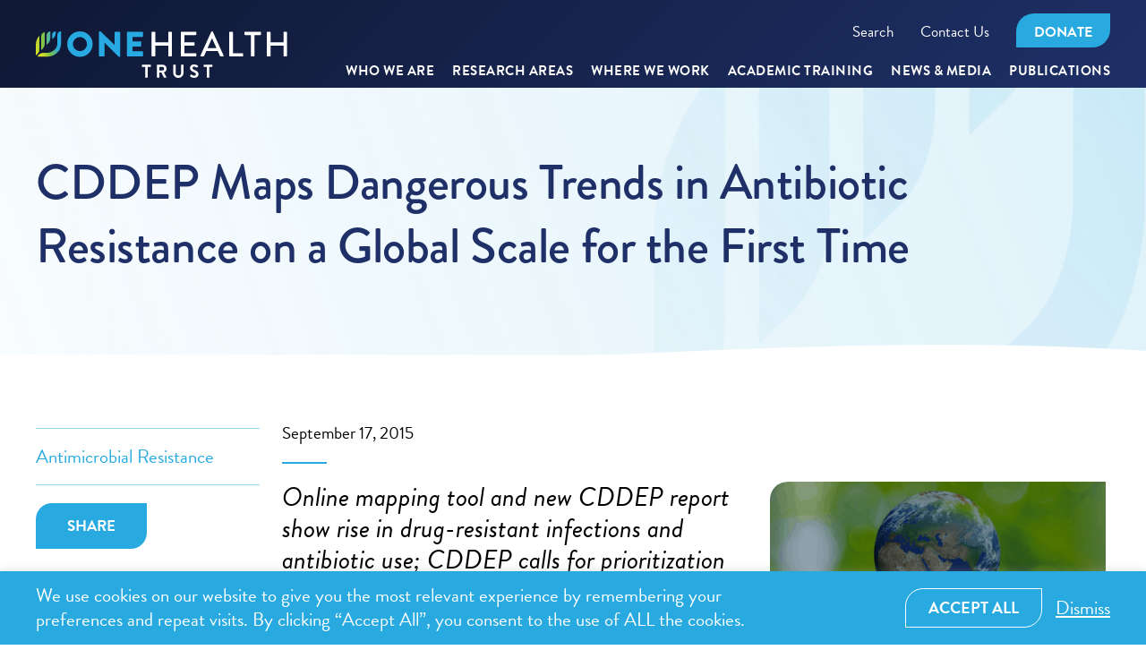

--- FILE ---
content_type: text/html; charset=UTF-8
request_url: https://onehealthtrust.org/blog/posts/cddep_maps_dangerous_trends_antibiotic_resistance_global_scale_first_time
body_size: 24067
content:
<!DOCTYPE html> <!--[if IE 8]><html lang="en" class="ie8 no-js"> <![endif]--> <!--[if IE 9]><html lang="en" class="ie9 no-js"> <![endif]--> <!--[if !IE]><!--><html lang="en"> <!--<![endif]--><head><meta charset="utf-8" /><meta http-equiv="X-UA-Compatible" content="IE=edge" /><meta http-equiv="Content-Type" content="text/html; charset=UTF-8"/><meta name="viewport" content="width=device-width, user-scalable=no" /> <!--[if IE]><link rel="shortcut icon" href="https://onehealthtrust.org/wp-content/uploads/2025/03/favicon-ie.png"><![endif]--><link rel="apple-touch-icon-precomposed" href="https://onehealthtrust.org/wp-content/uploads/2025/03/favicon-apple.png" /><link rel="icon" href="https://onehealthtrust.org/wp-content/uploads/2025/03/favicon-fox.png" /><link rel="icon" href="https://onehealthtrust.org/favicon.ico" type="image/x-icon" /><link rel="pingback" href="https://onehealthtrust.org/xmlrpc.php" /><link rel="stylesheet" href="https://use.typekit.net/wkx2sxa.css"><link rel="stylesheet" type="text/css" href="//cdn.jsdelivr.net/npm/slick-carousel@1.8.1/slick/slick.min.css"/><meta name='robots' content='index, follow, max-image-preview:large, max-snippet:-1, max-video-preview:-1' /><style>img:is([sizes="auto" i], [sizes^="auto," i]) { contain-intrinsic-size: 3000px 1500px }</style><title>CDDEP Maps Dangerous Trends in Antibiotic Resistance on a Global Scale for the First Time - One Health Trust</title><meta name="description" content="New data showing alarming rates of antibiotic resistance were published in CDDEP&#039;s ResistanceMap and in a new report." /><link rel="canonical" href="https://onehealthtrust.org/blog/posts/cddep_maps_dangerous_trends_antibiotic_resistance_global_scale_first_time/" /><meta property="og:locale" content="en_US" /><meta property="og:type" content="article" /><meta property="og:title" content="CDDEP Maps Dangerous Trends in Antibiotic Resistance on a Global Scale for the First Time - One Health Trust" /><meta property="og:description" content="New data showing alarming rates of antibiotic resistance were published in CDDEP&#039;s ResistanceMap and in a new report." /><meta property="og:url" content="https://onehealthtrust.org/blog/posts/cddep_maps_dangerous_trends_antibiotic_resistance_global_scale_first_time/" /><meta property="og:site_name" content="One Health Trust" /><meta property="article:publisher" content="https://www.facebook.com/onehealthtrust" /><meta property="article:published_time" content="2015-09-17T00:00:59+00:00" /><meta property="article:modified_time" content="2024-04-13T09:33:06+00:00" /><meta property="og:image" content="https://onehealthtrust.org/wp-content/uploads/2017/06/screen_shot_2015-09-17_at_12.32.09_am_0.png" /><meta property="og:image:width" content="860" /><meta property="og:image:height" content="862" /><meta property="og:image:type" content="image/png" /><meta name="author" content="vsamoletov" /><meta name="twitter:card" content="summary_large_image" /><meta name="twitter:creator" content="@OneHealthTrust" /><meta name="twitter:site" content="@OneHealthTrust" /><meta name="twitter:label1" content="Written by" /><meta name="twitter:data1" content="vsamoletov" /><meta name="twitter:label2" content="Est. reading time" /><meta name="twitter:data2" content="6 minutes" /> <script type="application/ld+json" class="yoast-schema-graph">{"@context":"https://schema.org","@graph":[{"@type":"Article","@id":"https://onehealthtrust.org/blog/posts/cddep_maps_dangerous_trends_antibiotic_resistance_global_scale_first_time/#article","isPartOf":{"@id":"https://onehealthtrust.org/blog/posts/cddep_maps_dangerous_trends_antibiotic_resistance_global_scale_first_time/"},"author":{"name":"vsamoletov","@id":"https://onehealthtrust.org/#/schema/person/c4369b1aa8441fa186d06dda1d2c10dd"},"headline":"CDDEP Maps Dangerous Trends in Antibiotic Resistance on a Global Scale for the First Time","datePublished":"2015-09-17T00:00:59+00:00","dateModified":"2024-04-13T09:33:06+00:00","mainEntityOfPage":{"@id":"https://onehealthtrust.org/blog/posts/cddep_maps_dangerous_trends_antibiotic_resistance_global_scale_first_time/"},"wordCount":1188,"publisher":{"@id":"https://onehealthtrust.org/#organization"},"image":{"@id":"https://onehealthtrust.org/blog/posts/cddep_maps_dangerous_trends_antibiotic_resistance_global_scale_first_time/#primaryimage"},"thumbnailUrl":"https://onehealthtrust.org/wp-content/uploads/2017/06/screen_shot_2015-09-17_at_12.32.09_am_0.png","keywords":["GARP","GARP India","GARP Kenya","GARP Mozambique","GARP Nepal","GARP South Africa","GARP Tanzania","GARP Uganda","GARP Vietnam"],"articleSection":["Posts"],"inLanguage":"en-US"},{"@type":"WebPage","@id":"https://onehealthtrust.org/blog/posts/cddep_maps_dangerous_trends_antibiotic_resistance_global_scale_first_time/","url":"https://onehealthtrust.org/blog/posts/cddep_maps_dangerous_trends_antibiotic_resistance_global_scale_first_time/","name":"CDDEP Maps Dangerous Trends in Antibiotic Resistance on a Global Scale for the First Time - One Health Trust","isPartOf":{"@id":"https://onehealthtrust.org/#website"},"primaryImageOfPage":{"@id":"https://onehealthtrust.org/blog/posts/cddep_maps_dangerous_trends_antibiotic_resistance_global_scale_first_time/#primaryimage"},"image":{"@id":"https://onehealthtrust.org/blog/posts/cddep_maps_dangerous_trends_antibiotic_resistance_global_scale_first_time/#primaryimage"},"thumbnailUrl":"https://onehealthtrust.org/wp-content/uploads/2017/06/screen_shot_2015-09-17_at_12.32.09_am_0.png","datePublished":"2015-09-17T00:00:59+00:00","dateModified":"2024-04-13T09:33:06+00:00","description":"New data showing alarming rates of antibiotic resistance were published in CDDEP's ResistanceMap and in a new report.","breadcrumb":{"@id":"https://onehealthtrust.org/blog/posts/cddep_maps_dangerous_trends_antibiotic_resistance_global_scale_first_time/#breadcrumb"},"inLanguage":"en-US","potentialAction":[{"@type":"ReadAction","target":["https://onehealthtrust.org/blog/posts/cddep_maps_dangerous_trends_antibiotic_resistance_global_scale_first_time/"]}]},{"@type":"ImageObject","inLanguage":"en-US","@id":"https://onehealthtrust.org/blog/posts/cddep_maps_dangerous_trends_antibiotic_resistance_global_scale_first_time/#primaryimage","url":"https://onehealthtrust.org/wp-content/uploads/2017/06/screen_shot_2015-09-17_at_12.32.09_am_0.png","contentUrl":"https://onehealthtrust.org/wp-content/uploads/2017/06/screen_shot_2015-09-17_at_12.32.09_am_0.png","width":860,"height":862},{"@type":"BreadcrumbList","@id":"https://onehealthtrust.org/blog/posts/cddep_maps_dangerous_trends_antibiotic_resistance_global_scale_first_time/#breadcrumb","itemListElement":[{"@type":"ListItem","position":1,"name":"Home","item":"https://onehealthtrust.org/"},{"@type":"ListItem","position":2,"name":"News &#038; Blog","item":"https://onehealthtrust.org/digest/"},{"@type":"ListItem","position":3,"name":"CDDEP Maps Dangerous Trends in Antibiotic Resistance on a Global Scale for the First Time"}]},{"@type":"WebSite","@id":"https://onehealthtrust.org/#website","url":"https://onehealthtrust.org/","name":"One Health Trust","description":"One Health Trust","publisher":{"@id":"https://onehealthtrust.org/#organization"},"potentialAction":[{"@type":"SearchAction","target":{"@type":"EntryPoint","urlTemplate":"https://onehealthtrust.org/?s={search_term_string}"},"query-input":{"@type":"PropertyValueSpecification","valueRequired":true,"valueName":"search_term_string"}}],"inLanguage":"en-US"},{"@type":"Organization","@id":"https://onehealthtrust.org/#organization","name":"One Health Trust","url":"https://onehealthtrust.org/","logo":{"@type":"ImageObject","inLanguage":"en-US","@id":"https://onehealthtrust.org/#/schema/logo/image/","url":"https://onehealthtrust.org/wp-content/uploads/2022/09/logo_half_color.svg","contentUrl":"https://onehealthtrust.org/wp-content/uploads/2022/09/logo_half_color.svg","width":281,"height":52,"caption":"One Health Trust"},"image":{"@id":"https://onehealthtrust.org/#/schema/logo/image/"},"sameAs":["https://www.facebook.com/onehealthtrust","https://x.com/OneHealthTrust","https://www.instagram.com/onehealthtrust/","https://www.linkedin.com/company/one-health-trust/"]},{"@type":"Person","@id":"https://onehealthtrust.org/#/schema/person/c4369b1aa8441fa186d06dda1d2c10dd","name":"vsamoletov","image":{"@type":"ImageObject","inLanguage":"en-US","@id":"https://onehealthtrust.org/#/schema/person/image/","url":"https://secure.gravatar.com/avatar/08ec564d0d0da23799ed683ccec724e7d10c9371eb7fdd9902d07740ff34db44?s=96&d=mm&r=g","contentUrl":"https://secure.gravatar.com/avatar/08ec564d0d0da23799ed683ccec724e7d10c9371eb7fdd9902d07740ff34db44?s=96&d=mm&r=g","caption":"vsamoletov"}}]}</script> <link rel='dns-prefetch' href='//onehealthtrust.org' /><link rel='dns-prefetch' href='//www.googletagmanager.com' /><link rel='stylesheet' id='give_forms_css-css' href='https://onehealthtrust.org/wp-content/cache/autoptimize/autoptimize_single_30c5cf4ba4c46a25c1005b3335c30ea5.php?ver=0.1.1' type='text/css' media='all' /><link rel='stylesheet' id='wp-block-library-css' href='https://onehealthtrust.org/wp-includes/css/dist/block-library/style.min.css?ver=c62e7b77ed8a99caba66c6acc7f61d3d' type='text/css' media='all' /><style id='classic-theme-styles-inline-css' type='text/css'>/*! This file is auto-generated */
.wp-block-button__link{color:#fff;background-color:#32373c;border-radius:9999px;box-shadow:none;text-decoration:none;padding:calc(.667em + 2px) calc(1.333em + 2px);font-size:1.125em}.wp-block-file__button{background:#32373c;color:#fff;text-decoration:none}</style><style id='safe-svg-svg-icon-style-inline-css' type='text/css'>.safe-svg-cover{text-align:center}.safe-svg-cover .safe-svg-inside{display:inline-block;max-width:100%}.safe-svg-cover svg{fill:currentColor;height:100%;max-height:100%;max-width:100%;width:100%}</style><link rel='stylesheet' id='wp-components-css' href='https://onehealthtrust.org/wp-includes/css/dist/components/style.min.css?ver=c62e7b77ed8a99caba66c6acc7f61d3d' type='text/css' media='all' /><link rel='stylesheet' id='wp-preferences-css' href='https://onehealthtrust.org/wp-includes/css/dist/preferences/style.min.css?ver=c62e7b77ed8a99caba66c6acc7f61d3d' type='text/css' media='all' /><link rel='stylesheet' id='wp-block-editor-css' href='https://onehealthtrust.org/wp-includes/css/dist/block-editor/style.min.css?ver=c62e7b77ed8a99caba66c6acc7f61d3d' type='text/css' media='all' /><link rel='stylesheet' id='popup-maker-block-library-style-css' href='https://onehealthtrust.org/wp-content/cache/autoptimize/autoptimize_single_9963176ef6137ecf4405a5ccd36aa797.php?ver=dbea705cfafe089d65f1' type='text/css' media='all' /><style id='global-styles-inline-css' type='text/css'>:root{--wp--preset--aspect-ratio--square: 1;--wp--preset--aspect-ratio--4-3: 4/3;--wp--preset--aspect-ratio--3-4: 3/4;--wp--preset--aspect-ratio--3-2: 3/2;--wp--preset--aspect-ratio--2-3: 2/3;--wp--preset--aspect-ratio--16-9: 16/9;--wp--preset--aspect-ratio--9-16: 9/16;--wp--preset--color--black: #000000;--wp--preset--color--cyan-bluish-gray: #abb8c3;--wp--preset--color--white: #ffffff;--wp--preset--color--pale-pink: #f78da7;--wp--preset--color--vivid-red: #cf2e2e;--wp--preset--color--luminous-vivid-orange: #ff6900;--wp--preset--color--luminous-vivid-amber: #fcb900;--wp--preset--color--light-green-cyan: #7bdcb5;--wp--preset--color--vivid-green-cyan: #00d084;--wp--preset--color--pale-cyan-blue: #8ed1fc;--wp--preset--color--vivid-cyan-blue: #0693e3;--wp--preset--color--vivid-purple: #9b51e0;--wp--preset--gradient--vivid-cyan-blue-to-vivid-purple: linear-gradient(135deg,rgba(6,147,227,1) 0%,rgb(155,81,224) 100%);--wp--preset--gradient--light-green-cyan-to-vivid-green-cyan: linear-gradient(135deg,rgb(122,220,180) 0%,rgb(0,208,130) 100%);--wp--preset--gradient--luminous-vivid-amber-to-luminous-vivid-orange: linear-gradient(135deg,rgba(252,185,0,1) 0%,rgba(255,105,0,1) 100%);--wp--preset--gradient--luminous-vivid-orange-to-vivid-red: linear-gradient(135deg,rgba(255,105,0,1) 0%,rgb(207,46,46) 100%);--wp--preset--gradient--very-light-gray-to-cyan-bluish-gray: linear-gradient(135deg,rgb(238,238,238) 0%,rgb(169,184,195) 100%);--wp--preset--gradient--cool-to-warm-spectrum: linear-gradient(135deg,rgb(74,234,220) 0%,rgb(151,120,209) 20%,rgb(207,42,186) 40%,rgb(238,44,130) 60%,rgb(251,105,98) 80%,rgb(254,248,76) 100%);--wp--preset--gradient--blush-light-purple: linear-gradient(135deg,rgb(255,206,236) 0%,rgb(152,150,240) 100%);--wp--preset--gradient--blush-bordeaux: linear-gradient(135deg,rgb(254,205,165) 0%,rgb(254,45,45) 50%,rgb(107,0,62) 100%);--wp--preset--gradient--luminous-dusk: linear-gradient(135deg,rgb(255,203,112) 0%,rgb(199,81,192) 50%,rgb(65,88,208) 100%);--wp--preset--gradient--pale-ocean: linear-gradient(135deg,rgb(255,245,203) 0%,rgb(182,227,212) 50%,rgb(51,167,181) 100%);--wp--preset--gradient--electric-grass: linear-gradient(135deg,rgb(202,248,128) 0%,rgb(113,206,126) 100%);--wp--preset--gradient--midnight: linear-gradient(135deg,rgb(2,3,129) 0%,rgb(40,116,252) 100%);--wp--preset--font-size--small: 13px;--wp--preset--font-size--medium: 20px;--wp--preset--font-size--large: 36px;--wp--preset--font-size--x-large: 42px;--wp--preset--spacing--20: 0.44rem;--wp--preset--spacing--30: 0.67rem;--wp--preset--spacing--40: 1rem;--wp--preset--spacing--50: 1.5rem;--wp--preset--spacing--60: 2.25rem;--wp--preset--spacing--70: 3.38rem;--wp--preset--spacing--80: 5.06rem;--wp--preset--shadow--natural: 6px 6px 9px rgba(0, 0, 0, 0.2);--wp--preset--shadow--deep: 12px 12px 50px rgba(0, 0, 0, 0.4);--wp--preset--shadow--sharp: 6px 6px 0px rgba(0, 0, 0, 0.2);--wp--preset--shadow--outlined: 6px 6px 0px -3px rgba(255, 255, 255, 1), 6px 6px rgba(0, 0, 0, 1);--wp--preset--shadow--crisp: 6px 6px 0px rgba(0, 0, 0, 1);}:where(.is-layout-flex){gap: 0.5em;}:where(.is-layout-grid){gap: 0.5em;}body .is-layout-flex{display: flex;}.is-layout-flex{flex-wrap: wrap;align-items: center;}.is-layout-flex > :is(*, div){margin: 0;}body .is-layout-grid{display: grid;}.is-layout-grid > :is(*, div){margin: 0;}:where(.wp-block-columns.is-layout-flex){gap: 2em;}:where(.wp-block-columns.is-layout-grid){gap: 2em;}:where(.wp-block-post-template.is-layout-flex){gap: 1.25em;}:where(.wp-block-post-template.is-layout-grid){gap: 1.25em;}.has-black-color{color: var(--wp--preset--color--black) !important;}.has-cyan-bluish-gray-color{color: var(--wp--preset--color--cyan-bluish-gray) !important;}.has-white-color{color: var(--wp--preset--color--white) !important;}.has-pale-pink-color{color: var(--wp--preset--color--pale-pink) !important;}.has-vivid-red-color{color: var(--wp--preset--color--vivid-red) !important;}.has-luminous-vivid-orange-color{color: var(--wp--preset--color--luminous-vivid-orange) !important;}.has-luminous-vivid-amber-color{color: var(--wp--preset--color--luminous-vivid-amber) !important;}.has-light-green-cyan-color{color: var(--wp--preset--color--light-green-cyan) !important;}.has-vivid-green-cyan-color{color: var(--wp--preset--color--vivid-green-cyan) !important;}.has-pale-cyan-blue-color{color: var(--wp--preset--color--pale-cyan-blue) !important;}.has-vivid-cyan-blue-color{color: var(--wp--preset--color--vivid-cyan-blue) !important;}.has-vivid-purple-color{color: var(--wp--preset--color--vivid-purple) !important;}.has-black-background-color{background-color: var(--wp--preset--color--black) !important;}.has-cyan-bluish-gray-background-color{background-color: var(--wp--preset--color--cyan-bluish-gray) !important;}.has-white-background-color{background-color: var(--wp--preset--color--white) !important;}.has-pale-pink-background-color{background-color: var(--wp--preset--color--pale-pink) !important;}.has-vivid-red-background-color{background-color: var(--wp--preset--color--vivid-red) !important;}.has-luminous-vivid-orange-background-color{background-color: var(--wp--preset--color--luminous-vivid-orange) !important;}.has-luminous-vivid-amber-background-color{background-color: var(--wp--preset--color--luminous-vivid-amber) !important;}.has-light-green-cyan-background-color{background-color: var(--wp--preset--color--light-green-cyan) !important;}.has-vivid-green-cyan-background-color{background-color: var(--wp--preset--color--vivid-green-cyan) !important;}.has-pale-cyan-blue-background-color{background-color: var(--wp--preset--color--pale-cyan-blue) !important;}.has-vivid-cyan-blue-background-color{background-color: var(--wp--preset--color--vivid-cyan-blue) !important;}.has-vivid-purple-background-color{background-color: var(--wp--preset--color--vivid-purple) !important;}.has-black-border-color{border-color: var(--wp--preset--color--black) !important;}.has-cyan-bluish-gray-border-color{border-color: var(--wp--preset--color--cyan-bluish-gray) !important;}.has-white-border-color{border-color: var(--wp--preset--color--white) !important;}.has-pale-pink-border-color{border-color: var(--wp--preset--color--pale-pink) !important;}.has-vivid-red-border-color{border-color: var(--wp--preset--color--vivid-red) !important;}.has-luminous-vivid-orange-border-color{border-color: var(--wp--preset--color--luminous-vivid-orange) !important;}.has-luminous-vivid-amber-border-color{border-color: var(--wp--preset--color--luminous-vivid-amber) !important;}.has-light-green-cyan-border-color{border-color: var(--wp--preset--color--light-green-cyan) !important;}.has-vivid-green-cyan-border-color{border-color: var(--wp--preset--color--vivid-green-cyan) !important;}.has-pale-cyan-blue-border-color{border-color: var(--wp--preset--color--pale-cyan-blue) !important;}.has-vivid-cyan-blue-border-color{border-color: var(--wp--preset--color--vivid-cyan-blue) !important;}.has-vivid-purple-border-color{border-color: var(--wp--preset--color--vivid-purple) !important;}.has-vivid-cyan-blue-to-vivid-purple-gradient-background{background: var(--wp--preset--gradient--vivid-cyan-blue-to-vivid-purple) !important;}.has-light-green-cyan-to-vivid-green-cyan-gradient-background{background: var(--wp--preset--gradient--light-green-cyan-to-vivid-green-cyan) !important;}.has-luminous-vivid-amber-to-luminous-vivid-orange-gradient-background{background: var(--wp--preset--gradient--luminous-vivid-amber-to-luminous-vivid-orange) !important;}.has-luminous-vivid-orange-to-vivid-red-gradient-background{background: var(--wp--preset--gradient--luminous-vivid-orange-to-vivid-red) !important;}.has-very-light-gray-to-cyan-bluish-gray-gradient-background{background: var(--wp--preset--gradient--very-light-gray-to-cyan-bluish-gray) !important;}.has-cool-to-warm-spectrum-gradient-background{background: var(--wp--preset--gradient--cool-to-warm-spectrum) !important;}.has-blush-light-purple-gradient-background{background: var(--wp--preset--gradient--blush-light-purple) !important;}.has-blush-bordeaux-gradient-background{background: var(--wp--preset--gradient--blush-bordeaux) !important;}.has-luminous-dusk-gradient-background{background: var(--wp--preset--gradient--luminous-dusk) !important;}.has-pale-ocean-gradient-background{background: var(--wp--preset--gradient--pale-ocean) !important;}.has-electric-grass-gradient-background{background: var(--wp--preset--gradient--electric-grass) !important;}.has-midnight-gradient-background{background: var(--wp--preset--gradient--midnight) !important;}.has-small-font-size{font-size: var(--wp--preset--font-size--small) !important;}.has-medium-font-size{font-size: var(--wp--preset--font-size--medium) !important;}.has-large-font-size{font-size: var(--wp--preset--font-size--large) !important;}.has-x-large-font-size{font-size: var(--wp--preset--font-size--x-large) !important;}
:where(.wp-block-post-template.is-layout-flex){gap: 1.25em;}:where(.wp-block-post-template.is-layout-grid){gap: 1.25em;}
:where(.wp-block-columns.is-layout-flex){gap: 2em;}:where(.wp-block-columns.is-layout-grid){gap: 2em;}
:root :where(.wp-block-pullquote){font-size: 1.5em;line-height: 1.6;}</style><link rel='stylesheet' id='cookie-law-info-css' href='https://onehealthtrust.org/wp-content/cache/autoptimize/autoptimize_single_20e8490fab0dcf7557a5c8b54494db6f.php?ver=3.3.9.1' type='text/css' media='all' /><link rel='stylesheet' id='cookie-law-info-gdpr-css' href='https://onehealthtrust.org/wp-content/cache/autoptimize/autoptimize_single_359aca8a88b2331aa34ac505acad9911.php?ver=3.3.9.1' type='text/css' media='all' /><link rel='stylesheet' id='search-filter-plugin-styles-css' href='https://onehealthtrust.org/wp-content/plugins/search-filter-pro/public/assets/css/search-filter.min.css?ver=2.5.13' type='text/css' media='all' /><link rel='stylesheet' id='style-css' href='https://onehealthtrust.org/wp-content/cache/autoptimize/autoptimize_single_486bc83658438c60535b36768f9b1bba.php?ver=1.1.33' type='text/css' media='all' /><link rel='stylesheet' id='jquery-ui-css' href='https://onehealthtrust.org/wp-content/themes/cddep/css/jquery-ui.min.css?ver=1.1.33' type='text/css' media='all' /><link rel='stylesheet' id='main-css' href='https://onehealthtrust.org/wp-content/themes/cddep/css/main.min.css?ver=1.1.33' type='text/css' media='all' /><link rel='stylesheet' id='screen-css' href='https://onehealthtrust.org/wp-content/themes/cddep/css/screen.min.css?ver=1.1.33' type='text/css' media='all' /><link rel='stylesheet' id='wp-pagenavi-css' href='https://onehealthtrust.org/wp-content/cache/autoptimize/autoptimize_single_73d29ecb3ae4eb2b78712fab3a46d32d.php?ver=2.70' type='text/css' media='all' /><link rel='stylesheet' id='forget-about-shortcode-buttons-css' href='https://onehealthtrust.org/wp-content/cache/autoptimize/autoptimize_single_b1cd8cf80e2d271f8f3e011ce6c375f1.php?ver=2.1.3' type='text/css' media='all' /><link rel='stylesheet' id='shiftnav-css' href='https://onehealthtrust.org/wp-content/plugins/shiftnav-pro/pro/assets/css/shiftnav.min.css?ver=1.7.1' type='text/css' media='all' /><link rel='stylesheet' id='shiftnav-font-awesome-css' href='https://onehealthtrust.org/wp-content/plugins/shiftnav-pro/assets/css/fontawesome/css/font-awesome.min.css?ver=1.7.1' type='text/css' media='all' /> <script type="text/javascript" src="https://onehealthtrust.org/wp-content/themes/cddep/js/jquery.min.js" id="jquery-js"></script> <script defer id="cookie-law-info-js-extra" src="[data-uri]"></script> <script defer type="text/javascript" src="https://onehealthtrust.org/wp-content/cache/autoptimize/autoptimize_single_c5592a6fda4d0b779f56db2d5ddac010.php?ver=3.3.9.1" id="cookie-law-info-js"></script> <script defer id="search-filter-plugin-build-js-extra" src="[data-uri]"></script> <script defer type="text/javascript" src="https://onehealthtrust.org/wp-content/plugins/search-filter-pro/public/assets/js/search-filter-build.min.js?ver=2.5.13" id="search-filter-plugin-build-js"></script> <script type="text/javascript" src="https://onehealthtrust.org/wp-content/plugins/search-filter-pro/public/assets/js/chosen.jquery.min.js?ver=2.5.13" id="search-filter-plugin-chosen-js"></script>    <script defer type="text/javascript" src="https://www.googletagmanager.com/gtag/js?id=GT-TWD7G6Z" id="google_gtagjs-js"></script> <script defer id="google_gtagjs-js-after" src="[data-uri]"></script> <link rel="https://api.w.org/" href="https://onehealthtrust.org/wp-json/" /><link rel="alternate" title="JSON" type="application/json" href="https://onehealthtrust.org/wp-json/wp/v2/posts/1625" /><link rel='shortlink' href='https://onehealthtrust.org/?p=1625' /><link rel="alternate" title="oEmbed (JSON)" type="application/json+oembed" href="https://onehealthtrust.org/wp-json/oembed/1.0/embed?url=https%3A%2F%2Fonehealthtrust.org%2Fblog%2Fposts%2Fcddep_maps_dangerous_trends_antibiotic_resistance_global_scale_first_time%2F" /><link rel="alternate" title="oEmbed (XML)" type="text/xml+oembed" href="https://onehealthtrust.org/wp-json/oembed/1.0/embed?url=https%3A%2F%2Fonehealthtrust.org%2Fblog%2Fposts%2Fcddep_maps_dangerous_trends_antibiotic_resistance_global_scale_first_time%2F&#038;format=xml" /><meta name="generator" content="Site Kit by Google 1.170.0" /> <style type="text/css" id="shiftnav-dynamic-css">/** ShiftNav Custom Menu Styles (Customizer) **/
/* shiftnav-main */
.shiftnav.shiftnav-shiftnav-main { background:#1e3067; }

/* Status: Loaded from Transient */</style> <script type="text/javascript">(function(url){
	if(/(?:Chrome\/26\.0\.1410\.63 Safari\/537\.31|WordfenceTestMonBot)/.test(navigator.userAgent)){ return; }
	var addEvent = function(evt, handler) {
		if (window.addEventListener) {
			document.addEventListener(evt, handler, false);
		} else if (window.attachEvent) {
			document.attachEvent('on' + evt, handler);
		}
	};
	var removeEvent = function(evt, handler) {
		if (window.removeEventListener) {
			document.removeEventListener(evt, handler, false);
		} else if (window.detachEvent) {
			document.detachEvent('on' + evt, handler);
		}
	};
	var evts = 'contextmenu dblclick drag dragend dragenter dragleave dragover dragstart drop keydown keypress keyup mousedown mousemove mouseout mouseover mouseup mousewheel scroll'.split(' ');
	var logHuman = function() {
		if (window.wfLogHumanRan) { return; }
		window.wfLogHumanRan = true;
		var wfscr = document.createElement('script');
		wfscr.type = 'text/javascript';
		wfscr.async = true;
		wfscr.src = url + '&r=' + Math.random();
		(document.getElementsByTagName('head')[0]||document.getElementsByTagName('body')[0]).appendChild(wfscr);
		for (var i = 0; i < evts.length; i++) {
			removeEvent(evts[i], logHuman);
		}
	};
	for (var i = 0; i < evts.length; i++) {
		addEvent(evts[i], logHuman);
	}
})('//onehealthtrust.org/?wordfence_lh=1&hid=D8EA4B04E6C9636C68673EFCCB2DF835');</script> <style>.homepage-areas-of-research-headings:before {
			content:'8';
		}</style><meta name="google-adsense-platform-account" content="ca-host-pub-2644536267352236"><meta name="google-adsense-platform-domain" content="sitekit.withgoogle.com">  <script defer src="[data-uri]"></script> <link rel="icon" href="https://onehealthtrust.org/wp-content/uploads/2022/08/cropped-footer-logo-32x32.png" sizes="32x32" /><link rel="icon" href="https://onehealthtrust.org/wp-content/uploads/2022/08/cropped-footer-logo-192x192.png" sizes="192x192" /><link rel="apple-touch-icon" href="https://onehealthtrust.org/wp-content/uploads/2022/08/cropped-footer-logo-180x180.png" /><meta name="msapplication-TileImage" content="https://onehealthtrust.org/wp-content/uploads/2022/08/cropped-footer-logo-270x270.png" /></head><body class="wp-singular post-template-default single single-post postid-1625 single-format-standard wp-theme-cddep before-show metaslider-plugin"><header id="main-header" class="main-header desktop white"><div class="top"><div class="container"><div class="newHeader-container"><div class="logosection"> <a class="logo" href="https://onehealthtrust.org"> <img src="/wp-content/uploads/2022/09/logo_half_color.svg" alt="OHT Logo"/> </a></div><div class="rightHeaderSection"><div class="HeadertopLinks"><div class="menu-header-top-menu-container"><ul id="menu-header-top-menu" class="menu"><li id="menu-item-13998" class="search-opener menu-item menu-item-type-custom menu-item-object-custom menu-item-13998"><a href="#">Search</a></li><li id="menu-item-13999" class="menu-item menu-item-type-post_type menu-item-object-page menu-item-13999"><a href="https://onehealthtrust.org/who-we-are/contact-us/">Contact Us</a></li><li id="menu-item-14000" class="topButton menu-item menu-item-type-post_type menu-item-object-page menu-item-14000"><a href="https://onehealthtrust.org/donate/">Donate</a></li></ul></div></div><div id="mobile-menu"> <a  class="shiftnav-toggle shiftnav-toggle-shiftnav-main shiftnav-toggle-button" tabindex="0" data-shiftnav-target="shiftnav-main" ><i class="fa fa-bars"></i> </a></div><div class="bottom"><ul class="header-links"><li class="has-menu"> <a href="https://onehealthtrust.org/who-we-are/"> Who We Are <svg width="12" height="7.5"> <use xlink:href="https://onehealthtrust.org/wp-content/themes/cddep/img/svg-sprite.svg#svg-icon-caret-down"></use> </svg> </a><div class="header-dropdown"><div class="content"><ul><li class=" level-1"> <a href="https://onehealthtrust.org/who-we-are/about-us/"> About Us </a></li><li class=" level-1"> <a href="https://onehealthtrust.org/who-we-are/our-team/"> Our Team </a></li><li class=" level-1"> <a href="https://onehealthtrust.org/who-we-are/board-members/"> Board Members </a></li><li class=" level-1"> <a href="https://onehealthtrust.org/who-we-are/working-at-oht/"> Working at OHT </a></li><li class=" level-1"> <a href="https://onehealthtrust.org/who-we-are/contact-us/"> Contact Us </a></li></ul></div></div></li><li class="has-menu"> <a href="https://onehealthtrust.org/research-areas/"> RESEARCH AREAS <svg width="12" height="7.5"> <use xlink:href="https://onehealthtrust.org/wp-content/themes/cddep/img/svg-sprite.svg#svg-icon-caret-down"></use> </svg> </a><div class="header-dropdown"><div class="content"><ul><li class=" level-1"> <a href="https://onehealthtrust.org/research-areas/antimicrobial-resistance/"> Antimicrobial Resistance </a></li><li class=" level-1"> <a href="https://onehealthtrust.org/research-areas/communicable-disease-dynamics/"> Communicable Disease Dynamics </a></li><li class=" level-1"> <a href="https://onehealthtrust.org/research-areas/gender-equity-and-livelihoods/"> Gender, Equity, and Livelihoods </a></li><li class=" level-1"> <a href="https://onehealthtrust.org/research-areas/health-and-development/"> Health and Development </a></li><li class=" level-1"> <a href="https://onehealthtrust.org/research-areas/food-climate-and-health/"> Food, Climate, and Health </a></li><li class=" level-1"> <a href="https://onehealthtrust.org/research-areas/vaccines-and-immunization/"> Vaccines and Immunization </a></li><li class=" level-1"> <a href="https://onehealthtrust.org/research-areas/oxygenforindia/"> OxygenForIndia </a></li><li class=" level-1"> <a href="https://onehealthtrust.org/research-areas/noncommunicable-diseases/"> Noncommunicable Diseases </a></li></ul></div></div></li><li class="has-menu"> <a href="/where-we-work/"> Where We Work <svg width="12" height="7.5"> <use xlink:href="https://onehealthtrust.org/wp-content/themes/cddep/img/svg-sprite.svg#svg-icon-caret-down"></use> </svg> </a><div class="header-dropdown"><div class="content"><ul><li class=" level-1"> <a href="/where-we-work/africa/"> Africa </a></li><li class=" level-1"> <a href="https://onehealthtrust.org/where-we-work/asia/"> Asia </a></li><li class=" level-1"> <a href="https://onehealthtrust.org/where-we-work/north-america/"> North America </a></li><li class=" level-1"> <a href="https://onehealthtrust.org/where-we-work/global/"> Global </a></li><li class=" level-1"> <a href="https://onehealthtrust.org/where-we-work/nimai-valley/"> Nimai Valley </a></li></ul></div></div></li><li class="has-menu"> <a href="https://onehealthtrust.org/academic-training/"> Academic Training <svg width="12" height="7.5"> <use xlink:href="https://onehealthtrust.org/wp-content/themes/cddep/img/svg-sprite.svg#svg-icon-caret-down"></use> </svg> </a><div class="header-dropdown"><div class="content"><ul><li class=" level-1"> <a href="https://onehealthtrust.org/academic-training/doctoral-program/"> PhD Program </a></li><li class=" level-1"> <a href="https://onehealthtrust.org/academic-training/study-abroad-program/"> Study Abroad Program </a></li><li class=" level-1"> <a href="https://onehealthtrust.org/academic-training/internship-program/"> Internship Program </a></li><li class=" level-1"> <a href="https://onehealthtrust.org/academic-training/courses/"> Courses </a></li></ul></div></div></li><li class="has-menu"> <a href="https://onehealthtrust.org/news-media/"> News &#038; Media <svg width="12" height="7.5"> <use xlink:href="https://onehealthtrust.org/wp-content/themes/cddep/img/svg-sprite.svg#svg-icon-caret-down"></use> </svg> </a><div class="header-dropdown"><div class="content"><ul><li class=" level-1"> <a href="https://onehealthtrust.org/news-media/weekly-digest/"> Weekly Digest </a></li><li class=" level-1"> <a href="https://onehealthtrust.org/news-media/blog/"> Blog </a></li><li class=" level-1"> <a href="https://onehealthtrust.org/news-media/podcasts/"> Podcasts </a></li><li class=" level-1"> <a href="https://onehealthtrust.org/news-media/webinars/"> Webinars </a></li><li class=" level-1"> <a href="https://onehealthtrust.org/news-media/news/"> News </a></li><li class=" level-1"> <a href="https://onehealthtrust.org/news-media/vital-signs/"> Vital Signs </a></li><li class=" level-1"> <a href="https://onehealthtrust.org/news-media/archive/"> Archive </a></li><li class=" level-1"> <a href="https://onehealthtrust.org/news-media/events/"> Events </a></li></ul></div></div></li><li class="has-menu"> <a href="https://onehealthtrust.org/publications/"> Publications <svg width="12" height="7.5"> <use xlink:href="https://onehealthtrust.org/wp-content/themes/cddep/img/svg-sprite.svg#svg-icon-caret-down"></use> </svg> </a><div class="header-dropdown"><div class="content"><ul><li class=" level-1"> <a href="https://onehealthtrust.org/publications/peer-reviewed-articles/"> Peer Reviewed Articles </a></li><li class=" level-1"> <a href="https://onehealthtrust.org/publications/reports/"> Reports </a></li><li class=" level-1"> <a href="https://onehealthtrust.org/publications/infographics/"> Infographics </a></li><li class=" level-1"> <a href="https://onehealthtrust.org/publications/presentations/"> Presentations </a></li><li class=" level-1"> <a href="https://onehealthtrust.org/publications/archive/"> Archive </a></li></ul></div></div></li></ul></div></div></div></div></div></header><div id="main"><div class="page-banner short-banner"><div id="banner-icon" class="av-animated-generic bottom-to-top"> <img src="/wp-content/uploads/2022/08/right-shape.png" alt="right shape" /></div><div class="banner-content av-animated-generic left-to-right"><div class="container"><div class="textblock" style="width: %"><h1>CDDEP Maps Dangerous Trends in Antibiotic Resistance on a Global Scale for the First Time</h1></div></div></div> <script defer src="[data-uri]"></script> </div><section class="article add-padding"><div class="article-options"><div class="container"><div class="content"></div></div></div><div class="container"><article class="content-with-sidebar"><div class="sidebar-info"><div class="sidebar-categories"><div class="article-tags"> <a href="https://onehealthtrust.org/research-areas/antimicrobial-resistance/" rel="tag">Antimicrobial Resistance</a></div></div><div class="article-buttons"></div><div class="button-container"> <a href="javascript:;" class="btn btn-white button-share has-dropdown">Share</a><div class="dropdown-menu share-menu"><div class="content"><ul class="dropdown-list"><li> <a onClick="window.open('https://twitter.com/share?url=https%3A%2F%2Fonehealthtrust.org%2Fblog%2Fposts%2Fcddep_maps_dangerous_trends_antibiotic_resistance_global_scale_first_time%2F&text=CDDEP+Maps+Dangerous+Trends+in+Antibiotic+Resistance+on+a+Global+Scale+for+the+First+Time','Twitter','resizable,height=260,width=370'); return false;"> <svg class="fill" width="21" height="17"> <use xlink:href="https://onehealthtrust.org/wp-content/themes/cddep/img/svg-sprite.svg#svg-icon-twitter"></use> </svg> Twitter </a></li><li> <a onClick="window.open('http://www.facebook.com/sharer.php?u=https%3A%2F%2Fonehealthtrust.org%2Fblog%2Fposts%2Fcddep_maps_dangerous_trends_antibiotic_resistance_global_scale_first_time%2F&p[title]=CDDEP+Maps+Dangerous+Trends+in+Antibiotic+Resistance+on+a+Global+Scale+for+the+First+Time','Facebook','resizable,height=555,width=656'); return false;"> <svg class="fill" width="12" height="23"> <use xlink:href="https://onehealthtrust.org/wp-content/themes/cddep/img/svg-sprite.svg#svg-icon-facebook"></use> </svg> Facebook </a></li><li> <a href="/cdn-cgi/l/email-protection#[base64]" target="_top"> <svg width="19" height="16"> <use xlink:href="https://onehealthtrust.org/wp-content/themes/cddep/img/svg-sprite.svg#svg-icon-mail"></use> </svg> Email </a></li></ul></div></div></div></div><div class="content"><div class="article-heading"><div class="article-info"><p class="date">September 17, 2015</p></div></div><div class="post-inner-content"><div class="inset-image"> <img width="860" height="862" src="https://onehealthtrust.org/wp-content/uploads/2017/06/screen_shot_2015-09-17_at_12.32.09_am_0.png" class="attachment-post-thumbnail size-post-thumbnail wp-post-image" alt="" decoding="async" fetchpriority="high" srcset="https://onehealthtrust.org/wp-content/uploads/2017/06/screen_shot_2015-09-17_at_12.32.09_am_0.png 860w, https://onehealthtrust.org/wp-content/uploads/2017/06/screen_shot_2015-09-17_at_12.32.09_am_0-150x150.png 150w, https://onehealthtrust.org/wp-content/uploads/2017/06/screen_shot_2015-09-17_at_12.32.09_am_0-768x770.png 768w, https://onehealthtrust.org/wp-content/uploads/2017/06/screen_shot_2015-09-17_at_12.32.09_am_0-50x50.png 50w" sizes="(max-width: 860px) 100vw, 860px" /></div><h3><strong><em>Online mapping tool and new CDDEP report show rise in drug-resistant infections and antibiotic use; CDDEP calls for prioritization of drug conservation over new R&amp;D efforts</em></strong><strong> </strong></h3><div><strong>WASHINGTON, D.C. and NEW DELHI (17 September 2015)</strong> &#8212; Researchers at the Center for Disease Dynamics, Economics &amp; Policy (CDDEP) released new data today documenting alarming rates of bacteria resistant to last-resort antibiotics that can lead to life-threatening infections across the world. Though wealthy countries still use far more antibiotics per capita, high rates in the low- and middle-income countries where surveillance data is now available—such as India, Kenya, and Vietnam—sound a warning to the world. For example, in India, 57 percent of the infections caused by <em>Klebsiella pneumoniae</em>, a dangerous superbug found in hospitals, were found to be resistant to one type of last-resort drug in 2014, up from 29 percent in 2008. For comparison, these drugs, known as carbapenems, are still effective against <em>Klebsiella</em> infections in 90 percent of cases in the United States and over 95 percent of cases in most of Europe.</div><div></div><div>The findings were released via CDDEP’s <a href="http://resistancemap.cddep.org">ResistanceMap</a>, an interactive online tool that allows users to track the latest global trends in drug resistance in 39 countries, and antibiotic use in 69 countries. It includes infections caused by 12 common and potentially deadly bacteria, including <em>Escherichia coli (E. coli), Salmonella, </em>and methicillin-resistant<em> Staphylococcus aureus </em>(MRSA)<em>.</em> This is the first time data from a significant number of developing countries have been brought together publicly.</div><div></div><div>CDDEP also issued the first report to look comprehensively at the current state of global antibiotic use and drug resistance in humans, livestock and the environment. The report, <a href="/publications/state_worlds_antibiotics_2015"><em>The State of the World’s Antibiotics, 2015</em></a>, lays out six strategies that belong in every national plan to halt the spread of resistance. Report authors say antibiotic stewardship is the key component of that action, and they challenge the frequently-cited notion that the problem with antibiotic resistance is a lack of new drugs in the antibiotic pipeline.</div><div>“For the first time, we have data on low- and middle-income countries, where antibiotic resistance is a serious problem but rarely the focus of policy solutions,” said Ramanan Laxminarayan, CDDEP Director and report co-author. “We hope this report, together with the ResistanceMap online tool, will help empower these countries to understand the burden of antibiotic resistance in their region and then take coordinated, research-backed action to limit it.”</div><div></div><div><strong>Other Findings on Drug-Resistant Infections and Antibiotic Use from ResistanceMap</strong></div><div><em>E. coli</em> resistance is high and rising for many drug types and in many world regions, according to ResistanceMap. But compared to all other countries, India has the highest rates of resistance to nearly every drug used to treat it; strains of <em>E. coli</em> are more than 80 percent resistant to three different classes of drugs, meaning treatment options are becoming increasingly limited.</div><div></div><div>“Carbapenem antibiotics are for use in the most dire circumstances—when someone’s life is in danger and no other drug will cure the infection,” said Sumanth Gandra, an infectious diseases physician and CDDEP Resident Scholar in New Delhi. “We’re seeing unprecedented resistance to these precious antibiotics globally, and especially in India. If these trends continue, infections that could once be treated in a week or two could become routinely life threatening and endanger millions of lives.”</div><div></div><div>Incidence of methicillin-resistant <em>Staphylococcus aureus</em> (MRSA), a highly dangerous pathogen that people can contract in the community and in hospitals, is rising in sub-Saharan Africa, India, Latin America, and Australia.  Incidence is highest in Latin America, where estimates published in the S<em>tate of the World’s Antibiotics, 2015</em> report show that in 2013, about 90 percent of <em>Staph aureus</em> infections were resistant to multiple antibiotics. Where antibiotic stewardship programs are beginning to take hold—in South Africa, Europe, the UK, and the US—MRSA rates have begun to decline.</div><div></div><div>ResistanceMap also tracks rates of antibiotic use, and findings indicate that both human and animal antibiotic use is rising dramatically in middle-income countries—particularly China, India, Brazil and South Africa. Per capita use in these countries is still less than half what it is in the United States, but the increase, driven by increased prosperity, includes a great deal of unnecessary and inappropriate use—mainly self-prescribed for coughs and colds. In many countries, antibiotics are easily purchased in pharmacies and shops without prescription. “A rampant rise in antibiotic use poses a major threat to public health, especially when there’s no oversight on appropriate prescribing,” said Laxminarayan. “Antibiotic <em>use</em> drives antibiotic <em>resistance</em>.”</div><div></div><div>ResistanceMap’s data come from a variety of sources, from small private laboratories in India to large datasets from the European Centre for Disease Prevention and Control, covering 30 countries. ResistanceMap, supported by a grant from the Bill &amp; Melinda Gates Foundation, includes data from South Africa, India, Thailand, Vietnam, Kenya, Australia and New Zealand among others and will continue to be expanded and updated. Data from China, Nepal, Mozambique and the Philippines will be added soon.</div><div></div><div><strong>First-Ever Report on the State of the World’s Antibiotics</strong></div><div>CDDEP’s <em>State of the World’s Antibiotics, 2015</em> says limiting overuse and misuse of antibiotics are the only sustainable solutions. “We need to focus 80 percent of our global resources on stewardship and no more than 20 percent on drug development,” said Laxminarayan. “No matter how many new drugs come out, if we continue to misuse them, they might as well have never been discovered.”</div><div></div><div>One major drawback to focusing on drug development as a solution is that new antibiotics are significantly more expensive than those currently available—far more costly than people in low- and middle-income countries can afford. Dozens of new antibiotics have been developed in the last few years, but on a global scale, almost no one can afford them, say report authors. “When it comes to antibiotic-resistant infections, the rich pay with their wallets and the poor pay with their lives,” said Laxminarayan.</div><div></div><div>Still, much can be done to conserve antibiotic effectiveness for future generations. Though ResistanceMap’s findings indicate troubling trends in global antibiotic resistance rates, the <em>State of the World</em> report concludes that concerted action can help alleviate the problem.</div><div></div><div>The World Health Organization recently highlighted the need for country-level antibiotic resistance plans in May 2015 when it endorsed the Global Action Plan on Antimicrobial Resistance, which calls on all countries to adopt national strategies within two years. The new CDDEP report can help countries take action to achieve this goal.</div><div></div><div>CDDEP’s Global Antibiotic Resistance Partnership (GARP) has worked in eight countries since 2008 to develop local capacity to analyze national conditions and propose locally-appropriate solutions to antibiotic resistance problems while sustaining antibiotic access. The <em>State of the World’s Antibiotics, 2015</em> uses the experience and knowledge gained from GARP working groups in Asia and Africa to identify policies that work—from antibiotic stewardship campaigns and hospital infection control to improving vaccination coverage to limit infections and reduce the need for antibiotics.</div><div></div><div>“Our research shows that antibiotic resistance and misuse is a dire—and growing—problem in every country on earth,” said Laxminarayan. “The good news is that every country can work on solving it.”</div><div></div></div></div><div class="clear">&nbsp;</div></article><div class="related-posts" style="margin-top: 50px;"><h2>Read other OHT blog posts!</h2><div class="latest-news-list"><ul id="recent"><li> <a class="post-image" href="https://onehealthtrust.org/news-media/blog/the-who-mission-trip-to-angola-for-a-national-action-plan-on-amr/"> <img width="275" height="198" src="https://onehealthtrust.org/wp-content/uploads/2026/01/IMG_1761-e1768281417598.jpg" class="icon80 wp-post-image" alt="Mission team, WHO country office" decoding="async" /> </a><div class="post-link-detail"><div class="post-date"> January 13, 2026</div><div class="post-title-section"> <a class="post-title" href="https://onehealthtrust.org/news-media/blog/the-who-mission-trip-to-angola-for-a-national-action-plan-on-amr/">The WHO mission trip to Angola for a national action plan on AMR</a></div></div></li><li> <a class="post-image" href="https://onehealthtrust.org/news-media/blog/happy-holidays-from-the-one-health-trust-2025/"> <img width="198" height="198" src="https://onehealthtrust.org/wp-content/uploads/2025/12/2025-holiday-Card-Invitation-Square.png" class="icon80 wp-post-image" alt="Indian architecture columns reflected in a mirror" decoding="async" srcset="https://onehealthtrust.org/wp-content/uploads/2025/12/2025-holiday-Card-Invitation-Square.png 827w, https://onehealthtrust.org/wp-content/uploads/2025/12/2025-holiday-Card-Invitation-Square-150x150.png 150w, https://onehealthtrust.org/wp-content/uploads/2025/12/2025-holiday-Card-Invitation-Square-768x768.png 768w, https://onehealthtrust.org/wp-content/uploads/2025/12/2025-holiday-Card-Invitation-Square-50x50.png 50w, https://onehealthtrust.org/wp-content/uploads/2025/12/2025-holiday-Card-Invitation-Square-260x260.png 260w" sizes="(max-width: 198px) 100vw, 198px" /> </a><div class="post-link-detail"><div class="post-date"> December 16, 2025</div><div class="post-title-section"> <a class="post-title" href="https://onehealthtrust.org/news-media/blog/happy-holidays-from-the-one-health-trust-2025/">Happy Holidays from the One Health Trust — 2025</a></div></div></li><li> <a class="post-image" href="https://onehealthtrust.org/news-media/blog/dr-susan-fitzpatrick-appointed-new-one-health-trust-board-chair/"> <img width="198" height="198" src="https://onehealthtrust.org/wp-content/uploads/2025/11/susanfitzpatrick.png" class="icon80 wp-post-image" alt="Dr. Susan Fitzpatrick" decoding="async" loading="lazy" srcset="https://onehealthtrust.org/wp-content/uploads/2025/11/susanfitzpatrick.png 520w, https://onehealthtrust.org/wp-content/uploads/2025/11/susanfitzpatrick-150x150.png 150w, https://onehealthtrust.org/wp-content/uploads/2025/11/susanfitzpatrick-50x50.png 50w, https://onehealthtrust.org/wp-content/uploads/2025/11/susanfitzpatrick-260x260.png 260w" sizes="auto, (max-width: 198px) 100vw, 198px" /> </a><div class="post-link-detail"><div class="post-date"> November 25, 2025</div><div class="post-title-section"> <a class="post-title" href="https://onehealthtrust.org/news-media/blog/dr-susan-fitzpatrick-appointed-new-one-health-trust-board-chair/">Dr. Susan Fitzpatrick appointed new One Health Trust Board Chair</a></div></div></li><li> <a class="post-image" href="https://onehealthtrust.org/news-media/blog/how-does-antimicrobial-resistance-impact-people-with-disabilities/"> <img width="198" height="198" src="https://onehealthtrust.org/wp-content/uploads/2025/11/4-ways-disability-infographic.png" class="icon80 wp-post-image" alt="Cartoons of people with different types of disabilities" decoding="async" loading="lazy" srcset="https://onehealthtrust.org/wp-content/uploads/2025/11/4-ways-disability-infographic.png 675w, https://onehealthtrust.org/wp-content/uploads/2025/11/4-ways-disability-infographic-150x150.png 150w, https://onehealthtrust.org/wp-content/uploads/2025/11/4-ways-disability-infographic-50x50.png 50w, https://onehealthtrust.org/wp-content/uploads/2025/11/4-ways-disability-infographic-260x260.png 260w" sizes="auto, (max-width: 198px) 100vw, 198px" /> </a><div class="post-link-detail"><div class="post-date"> November 18, 2025</div><div class="post-title-section"> <a class="post-title" href="https://onehealthtrust.org/news-media/blog/how-does-antimicrobial-resistance-impact-people-with-disabilities/">How does antimicrobial resistance impact people with disabilities?</a></div></div></li><li> <a class="post-image" href="https://onehealthtrust.org/news-media/blog/vaccines-that-do-more-how-vaccines-against-typhoid-and-pneumococcal-infections-can-help-south-asia-in-the-fight-against-antimicrobial-resistance/"> <img width="352" height="198" src="https://onehealthtrust.org/wp-content/uploads/2025/08/Vaccine-Blog-1-768x432.png" class="icon80 wp-post-image" alt="" decoding="async" loading="lazy" srcset="https://onehealthtrust.org/wp-content/uploads/2025/08/Vaccine-Blog-1-768x432.png 768w, https://onehealthtrust.org/wp-content/uploads/2025/08/Vaccine-Blog-1-1440x810.png 1440w, https://onehealthtrust.org/wp-content/uploads/2025/08/Vaccine-Blog-1-1536x864.png 1536w, https://onehealthtrust.org/wp-content/uploads/2025/08/Vaccine-Blog-1-e1754395075321.png 500w" sizes="auto, (max-width: 352px) 100vw, 352px" /> </a><div class="post-link-detail"><div class="post-date"> August 5, 2025</div><div class="post-title-section"> <a class="post-title" href="https://onehealthtrust.org/news-media/blog/vaccines-that-do-more-how-vaccines-against-typhoid-and-pneumococcal-infections-can-help-south-asia-in-the-fight-against-antimicrobial-resistance/">Vaccines that do more- How vaccines against typhoid and pneumococcal infections can help south Asia in the fight against antimicrobial resistance</a></div></div></li><li> <a class="post-image" href="https://onehealthtrust.org/news-media/blog/highlights-from-the-2025-garp-india-workshop-in-vellore/"> <img width="310" height="198" src="https://onehealthtrust.org/wp-content/uploads/2025/06/GARP-India-photo-4-e1752038602343.jpeg" class="icon80 wp-post-image" alt="GARP India photo 4" decoding="async" loading="lazy" /> </a><div class="post-link-detail"><div class="post-date"> June 6, 2025</div><div class="post-title-section"> <a class="post-title" href="https://onehealthtrust.org/news-media/blog/highlights-from-the-2025-garp-india-workshop-in-vellore/">Highlights from the 2025 Global Antibiotic Resistance Partnership- India Workshop in Vellore </a></div></div></li><li> <a class="post-image" href="https://onehealthtrust.org/news-media/blog/nimai-valley-where-the-beauty-of-one-health-is-revealed/"> <img width="264" height="198" src="https://onehealthtrust.org/wp-content/uploads/2025/05/shared-image-59-e1746688439887.jpg" class="icon80 wp-post-image" alt="Bangalore OHT Team at Nimai Valley" decoding="async" loading="lazy" /> </a><div class="post-link-detail"><div class="post-date"> May 12, 2025</div><div class="post-title-section"> <a class="post-title" href="https://onehealthtrust.org/news-media/blog/nimai-valley-where-the-beauty-of-one-health-is-revealed/">Nimai Valley – Where the Beauty of One Health is Revealed </a></div></div></li><li> <a class="post-image" href="https://onehealthtrust.org/news-media/blog/highlights-from-the-2025-global-antibiotic-resistance-partnership-workshop-in-cote-divoire/"> <img width="263" height="198" src="https://onehealthtrust.org/wp-content/uploads/2025/04/Picture7.jpg" class="icon80 wp-post-image" alt="The Workshop participants at the GARP Ivory Coast" decoding="async" loading="lazy" /> </a><div class="post-link-detail"><div class="post-date"> April 17, 2025</div><div class="post-title-section"> <a class="post-title" href="https://onehealthtrust.org/news-media/blog/highlights-from-the-2025-global-antibiotic-resistance-partnership-workshop-in-cote-divoire/">Highlights from the 2025 Global Antibiotic Resistance Partnership Workshop in Côte d'Ivoire</a></div></div></li><li> <a class="post-image" href="https://onehealthtrust.org/news-media/blog/access-to-effective-antibiotics-insights-from-the-oht-and-trinity-challenge-workshop/"> <img width="297" height="198" src="https://onehealthtrust.org/wp-content/uploads/2025/02/shared-image-35.jpg" class="icon80 wp-post-image" alt="Antibiotic resistance workshop, Bangalore" decoding="async" loading="lazy" /> </a><div class="post-link-detail"><div class="post-date"> March 11, 2025</div><div class="post-title-section"> <a class="post-title" href="https://onehealthtrust.org/news-media/blog/access-to-effective-antibiotics-insights-from-the-oht-and-trinity-challenge-workshop/">Access to Effective Antibiotics: Insights from the OHT and Trinity Challenge Workshop </a></div></div></li><li> <a class="post-image" href="https://onehealthtrust.org/news-media/blog/our-2024/"> <img width="352" height="198" src="https://onehealthtrust.org/wp-content/uploads/2025/01/Copy-of-We-published-31-peer-reviewed-articles-in-Twitter-Post-1-768x432.png" class="icon80 wp-post-image" alt="Image with OHT logo and the words, &quot;Our 2024&quot;" decoding="async" loading="lazy" srcset="https://onehealthtrust.org/wp-content/uploads/2025/01/Copy-of-We-published-31-peer-reviewed-articles-in-Twitter-Post-1-768x432.png 768w, https://onehealthtrust.org/wp-content/uploads/2025/01/Copy-of-We-published-31-peer-reviewed-articles-in-Twitter-Post-1-1440x810.png 1440w, https://onehealthtrust.org/wp-content/uploads/2025/01/Copy-of-We-published-31-peer-reviewed-articles-in-Twitter-Post-1-1536x864.png 1536w, https://onehealthtrust.org/wp-content/uploads/2025/01/Copy-of-We-published-31-peer-reviewed-articles-in-Twitter-Post-1.png 1600w" sizes="auto, (max-width: 352px) 100vw, 352px" /> </a><div class="post-link-detail"><div class="post-date"> January 9, 2025</div><div class="post-title-section"> <a class="post-title" href="https://onehealthtrust.org/news-media/blog/our-2024/">Our 2024</a></div></div></li></ul></div></div></div></section></div><div class="footer-givenow-stay-informed-section blue"><div class="footer-givenow-image"> <img src="/wp-content/uploads/2022/09/istockphoto-155130660-2048x2048-2.png" alt="family farming" /></div><div class="container"><div class="footer-givnow-informed-grid"><div class="footer-givenow-section"><div class="givenow-heading"><h2> Give Now</h2></div><div class="givenow-content"><p>Invest in a better planet for future generations. Support our work to fight drug resistance, prevent disease spillovers, and improve pandemic preparedness.</p></div><div class="givenow-donate-link"> <a class="newButton" href="https://onehealthtrust.org/donate/">Donate</a></div></div><div class="footer-stay-informed-section"><div class="stay-informed-heading"><h2> Stay Informed</h2></div><div class="stay-informed-content"><p>Too busy to keep up with the latest scientific literature in global health? Let us summarize it for you with our weekly digest. Sign up here.</p></div><div class="subscribe_form"><form action="//cddep.us9.list-manage.com/subscribe/post?u=92694f5141b01b84fbf5493c4&amp;id=12fb14ed7b" method="post" id="mc-embedded-subscribe-form" name="mc-embedded-subscribe-form" class="validate" target="_blank" novalidate> <input type="email" value="" name="EMAIL" class="email" id="mce-EMAIL" placeholder="Enter Email Address" required><div style="position: absolute; left: -5000px;" aria-hidden="true"> <input type="text" name="b_92694f5141b01b84fbf5493c4_12fb14ed7b" tabindex="-1" value=""></div> <input type="submit" value="Subscribe" name="subscribe" id="mc-embedded-subscribe" class="newButton"></form></div></div></div></div></div><div class="wrapper"><div class="push-footer-down"></div><footer id="main-footer"><div class="container"><div class="footer-columns"><div class="footer-logo"> <a class="logo" href="https://onehealthtrust.org"> <img src="/wp-content/uploads/2022/08/footer-logo.png" alt="OHT Icon" /> </a></div><div class="social-links-box"><div class="contact-info"><h6> One Health Trust</h6></div><div class="ft-contact-button"> <a href="/who-we-are/contact-us/" class="contact-button newButton">Contact Us</a></div><div class="social-links"> <a href="https://bsky.app/profile/onehealthtrust.bsky.social" target="_blank"> <span class="icon-container"> <svg xmlns="http://www.w3.org/2000/svg" viewBox="0 0 512 512"><path d="M111.8 62.2C170.2 105.9 233 194.7 256 242.4c23-47.6 85.8-136.4 144.2-180.2c42.1-31.6 110.3-56 110.3 21.8c0 15.5-8.9 130.5-14.1 149.2C478.2 298 412 314.6 353.1 304.5c102.9 17.5 129.1 75.5 72.5 133.5c-107.4 110.2-154.3-27.6-166.3-62.9l0 0c-1.7-4.9-2.6-7.8-3.3-7.8s-1.6 3-3.3 7.8l0 0c-12 35.3-59 173.1-166.3 62.9c-56.5-58-30.4-116 72.5-133.5C100 314.6 33.8 298 15.7 233.1C10.4 214.4 1.5 99.4 1.5 83.9c0-77.8 68.2-53.4 110.3-21.8z"/></svg> </span> </a> <a href="https://www.facebook.com/onehealthtrust" target="_blank"> <span class="icon-container"> <svg width="12" height="23"> <use xlink:href="https://onehealthtrust.org/wp-content/themes/cddep/img/svg-sprite.svg#svg-icon-facebook"></use> </svg> </span> </a> <a href="https://www.linkedin.com/company/one-health-trust/" target="_blank"> <span class="icon-container"> <svg width="19" height="20"> <use xlink:href="https://onehealthtrust.org/wp-content/themes/cddep/img/svg-sprite.svg#svg-icon-linkedin"></use> </svg> </span> </a> <a href="https://www.instagram.com/onehealthtrust/" target="_blank"> <span class="icon-container"> <svg width="23" height="23"> <use xlink:href="https://onehealthtrust.org/wp-content/themes/cddep/img/svg-sprite.svg#svg-icon-instagram"></use> </svg> </span> </a> <a href="https://www.youtube.com/@onehealthtrust3020" target="_blank"> <span class="icon-container"> <svg xmlns="http://www.w3.org/2000/svg" viewBox="0 0 576 512"><path d="M549.7 124.1c-6.3-23.7-24.8-42.3-48.3-48.6C458.8 64 288 64 288 64S117.2 64 74.6 75.5c-23.5 6.3-42 24.9-48.3 48.6-11.4 42.9-11.4 132.3-11.4 132.3s0 89.4 11.4 132.3c6.3 23.7 24.8 41.5 48.3 47.8C117.2 448 288 448 288 448s170.8 0 213.4-11.5c23.5-6.3 42-24.2 48.3-47.8 11.4-42.9 11.4-132.3 11.4-132.3s0-89.4-11.4-132.3zm-317.5 213.5V175.2l142.7 81.2-142.7 81.2z"/></svg> </span> </a></div><div style="margin-top: 15px;"> <img src="/wp-content/uploads/2024/06/Charity-Navigator-badge-Four-Star.png" alt="Charity Navigator Badge" style="height:140px;" /></div></div><div class="footer-menu"><div class="menu-footer-menu-container"><ul id="menu-footer-menu" class="menu"><li id="menu-item-15781" class="menu-item menu-item-type-post_type menu-item-object-page menu-item-15781"><a href="https://onehealthtrust.org/who-we-are/about-us/">Who We Are</a></li><li id="menu-item-14098" class="menu-item menu-item-type-post_type menu-item-object-page menu-item-14098"><a href="https://onehealthtrust.org/research-areas/">Research Areas</a></li><li id="menu-item-15780" class="menu-item menu-item-type-post_type menu-item-object-page menu-item-15780"><a href="https://onehealthtrust.org/where-we-work/">Where We Work</a></li><li id="menu-item-15778" class="menu-item menu-item-type-post_type menu-item-object-page menu-item-15778"><a href="https://onehealthtrust.org/news-media/">News &#038; Media</a></li><li id="menu-item-15779" class="menu-item menu-item-type-post_type menu-item-object-page menu-item-15779"><a href="https://onehealthtrust.org/publications/">Publications</a></li><li id="menu-item-14096" class="menu-item menu-item-type-post_type menu-item-object-page menu-item-14096"><a href="https://onehealthtrust.org/donate/">Donate</a></li></ul></div></div><div class="contact-info-box"><p> © 2026 One Health Trust</p><p>All rights reserved.</p><p> <a href="/privacy/">Privacy Policy</a></p><p><a href="/terms/">Terms & Conditions</a></p><p>Design and development by <a href="https://www.raincastle.com/" target="_blank">RainCastle Communications</a></p></div></div></div></footer></div></div><div id="top-search"><div class="search-close"><div class="close-inner"></div></div><div class="search-container"><form data-sf-form-id='15949' data-is-rtl='0' data-maintain-state='' data-results-url='https://onehealthtrust.org/search-results/' data-ajax-form-url='https://onehealthtrust.org/?sfid=15949&amp;sf_action=get_data&amp;sf_data=form' data-display-result-method='shortcode' data-use-history-api='1' data-template-loaded='0' data-lang-code='en' data-ajax='0' data-init-paged='1' data-auto-update='' action='https://onehealthtrust.org/search-results/' method='post' class='searchandfilter' id='search-filter-form-15949' autocomplete='off' data-instance-count='1'><ul><li class="sf-field-search" data-sf-field-name="search" data-sf-field-type="search" data-sf-field-input-type=""><h4>Search:</h4> <label><span class="screen-reader-text">Enter search keywords here</span><input placeholder="Enter keywords..." name="_sf_search[]" class="sf-input-text" type="text" value="" title="Enter search keywords here"></label></li><li class="sf-field-submit" data-sf-field-name="submit" data-sf-field-type="submit" data-sf-field-input-type=""><input type="submit" name="_sf_submit" value="Submit"></li></ul></form></div></div> <script data-cfasync="false" src="/cdn-cgi/scripts/5c5dd728/cloudflare-static/email-decode.min.js"></script><script defer src="[data-uri]"></script> <script defer src="[data-uri]"></script> <script type="speculationrules">{"prefetch":[{"source":"document","where":{"and":[{"href_matches":"\/*"},{"not":{"href_matches":["\/wp-*.php","\/wp-admin\/*","\/wp-content\/uploads\/*","\/wp-content\/*","\/wp-content\/plugins\/*","\/wp-content\/themes\/cddep\/*","\/*\\?(.+)"]}},{"not":{"selector_matches":"a[rel~=\"nofollow\"]"}},{"not":{"selector_matches":".no-prefetch, .no-prefetch a"}}]},"eagerness":"conservative"}]}</script> <div id="cookie-law-info-bar" data-nosnippet="true"><span><div class="cli-bar-container cli-style-v2"><div class="cli-bar-message">We use cookies on our website to give you the most relevant experience by remembering your preferences and repeat visits. By clicking “Accept All”, you consent to the use of ALL the cookies.</div><div class="cli-bar-btn_container"><a id="wt-cli-accept-all-btn" role='button' data-cli_action="accept_all" class="wt-cli-element medium cli-plugin-button wt-cli-accept-all-btn cookie_action_close_header cli_action_button">Accept All</a><a role='button' id="cookie_action_close_header_reject" class="cookie_action_close_header_reject cli_action_button wt-cli-reject-btn" data-cli_action="reject">Dismiss</a></div></div></span></div><div id="cookie-law-info-again" data-nosnippet="true"><span id="cookie_hdr_showagain">Manage consent</span></div><div class="cli-modal" data-nosnippet="true" id="cliSettingsPopup" tabindex="-1" role="dialog" aria-labelledby="cliSettingsPopup" aria-hidden="true"><div class="cli-modal-dialog" role="document"><div class="cli-modal-content cli-bar-popup"> <button type="button" class="cli-modal-close" id="cliModalClose"> <svg class="" viewBox="0 0 24 24"><path d="M19 6.41l-1.41-1.41-5.59 5.59-5.59-5.59-1.41 1.41 5.59 5.59-5.59 5.59 1.41 1.41 5.59-5.59 5.59 5.59 1.41-1.41-5.59-5.59z"></path><path d="M0 0h24v24h-24z" fill="none"></path></svg> <span class="wt-cli-sr-only">Close</span> </button><div class="cli-modal-body"><div class="cli-container-fluid cli-tab-container"><div class="cli-row"><div class="cli-col-12 cli-align-items-stretch cli-px-0"><div class="cli-privacy-overview"><h4>Privacy Overview</h4><div class="cli-privacy-content"><div class="cli-privacy-content-text">This website uses cookies to improve your experience while you navigate through the website. Out of these, the cookies that are categorized as necessary are stored on your browser as they are essential for the working of basic functionalities of the website. We also use third-party cookies that help us analyze and understand how you use this website. These cookies will be stored in your browser only with your consent. You also have the option to opt-out of these cookies. But opting out of some of these cookies may affect your browsing experience.</div></div> <a class="cli-privacy-readmore" aria-label="Show more" role="button" data-readmore-text="Show more" data-readless-text="Show less"></a></div></div><div class="cli-col-12 cli-align-items-stretch cli-px-0 cli-tab-section-container"><div class="cli-tab-section"><div class="cli-tab-header"> <a role="button" tabindex="0" class="cli-nav-link cli-settings-mobile" data-target="necessary" data-toggle="cli-toggle-tab"> Necessary </a><div class="wt-cli-necessary-checkbox"> <input type="checkbox" class="cli-user-preference-checkbox"  id="wt-cli-checkbox-necessary" data-id="checkbox-necessary" checked="checked"  /> <label class="form-check-label" for="wt-cli-checkbox-necessary">Necessary</label></div> <span class="cli-necessary-caption">Always Enabled</span></div><div class="cli-tab-content"><div class="cli-tab-pane cli-fade" data-id="necessary"><div class="wt-cli-cookie-description"> Necessary cookies are absolutely essential for the website to function properly. These cookies ensure basic functionalities and security features of the website, anonymously.<table class="cookielawinfo-row-cat-table cookielawinfo-winter"><thead><tr><th class="cookielawinfo-column-1">Cookie</th><th class="cookielawinfo-column-3">Duration</th><th class="cookielawinfo-column-4">Description</th></tr></thead><tbody><tr class="cookielawinfo-row"><td class="cookielawinfo-column-1">cookielawinfo-checkbox-analytics</td><td class="cookielawinfo-column-3">11 months</td><td class="cookielawinfo-column-4">This cookie is set by GDPR Cookie Consent plugin. The cookie is used to store the user consent for the cookies in the category "Analytics".</td></tr><tr class="cookielawinfo-row"><td class="cookielawinfo-column-1">cookielawinfo-checkbox-functional</td><td class="cookielawinfo-column-3">11 months</td><td class="cookielawinfo-column-4">The cookie is set by GDPR cookie consent to record the user consent for the cookies in the category "Functional".</td></tr><tr class="cookielawinfo-row"><td class="cookielawinfo-column-1">cookielawinfo-checkbox-necessary</td><td class="cookielawinfo-column-3">11 months</td><td class="cookielawinfo-column-4">This cookie is set by GDPR Cookie Consent plugin. The cookies is used to store the user consent for the cookies in the category "Necessary".</td></tr><tr class="cookielawinfo-row"><td class="cookielawinfo-column-1">cookielawinfo-checkbox-others</td><td class="cookielawinfo-column-3">11 months</td><td class="cookielawinfo-column-4">This cookie is set by GDPR Cookie Consent plugin. The cookie is used to store the user consent for the cookies in the category "Other.</td></tr><tr class="cookielawinfo-row"><td class="cookielawinfo-column-1">cookielawinfo-checkbox-performance</td><td class="cookielawinfo-column-3">11 months</td><td class="cookielawinfo-column-4">This cookie is set by GDPR Cookie Consent plugin. The cookie is used to store the user consent for the cookies in the category "Performance".</td></tr><tr class="cookielawinfo-row"><td class="cookielawinfo-column-1">viewed_cookie_policy</td><td class="cookielawinfo-column-3">11 months</td><td class="cookielawinfo-column-4">The cookie is set by the GDPR Cookie Consent plugin and is used to store whether or not user has consented to the use of cookies. It does not store any personal data.</td></tr></tbody></table></div></div></div></div><div class="cli-tab-section"><div class="cli-tab-header"> <a role="button" tabindex="0" class="cli-nav-link cli-settings-mobile" data-target="functional" data-toggle="cli-toggle-tab"> Functional </a><div class="cli-switch"> <input type="checkbox" id="wt-cli-checkbox-functional" class="cli-user-preference-checkbox"  data-id="checkbox-functional" /> <label for="wt-cli-checkbox-functional" class="cli-slider" data-cli-enable="Enabled" data-cli-disable="Disabled"><span class="wt-cli-sr-only">Functional</span></label></div></div><div class="cli-tab-content"><div class="cli-tab-pane cli-fade" data-id="functional"><div class="wt-cli-cookie-description"> Functional cookies help to perform certain functionalities like sharing the content of the website on social media platforms, collect feedbacks, and other third-party features.</div></div></div></div><div class="cli-tab-section"><div class="cli-tab-header"> <a role="button" tabindex="0" class="cli-nav-link cli-settings-mobile" data-target="performance" data-toggle="cli-toggle-tab"> Performance </a><div class="cli-switch"> <input type="checkbox" id="wt-cli-checkbox-performance" class="cli-user-preference-checkbox"  data-id="checkbox-performance" /> <label for="wt-cli-checkbox-performance" class="cli-slider" data-cli-enable="Enabled" data-cli-disable="Disabled"><span class="wt-cli-sr-only">Performance</span></label></div></div><div class="cli-tab-content"><div class="cli-tab-pane cli-fade" data-id="performance"><div class="wt-cli-cookie-description"> Performance cookies are used to understand and analyze the key performance indexes of the website which helps in delivering a better user experience for the visitors.</div></div></div></div><div class="cli-tab-section"><div class="cli-tab-header"> <a role="button" tabindex="0" class="cli-nav-link cli-settings-mobile" data-target="analytics" data-toggle="cli-toggle-tab"> Analytics </a><div class="cli-switch"> <input type="checkbox" id="wt-cli-checkbox-analytics" class="cli-user-preference-checkbox"  data-id="checkbox-analytics" /> <label for="wt-cli-checkbox-analytics" class="cli-slider" data-cli-enable="Enabled" data-cli-disable="Disabled"><span class="wt-cli-sr-only">Analytics</span></label></div></div><div class="cli-tab-content"><div class="cli-tab-pane cli-fade" data-id="analytics"><div class="wt-cli-cookie-description"> Analytical cookies are used to understand how visitors interact with the website. These cookies help provide information on metrics the number of visitors, bounce rate, traffic source, etc.</div></div></div></div><div class="cli-tab-section"><div class="cli-tab-header"> <a role="button" tabindex="0" class="cli-nav-link cli-settings-mobile" data-target="advertisement" data-toggle="cli-toggle-tab"> Advertisement </a><div class="cli-switch"> <input type="checkbox" id="wt-cli-checkbox-advertisement" class="cli-user-preference-checkbox"  data-id="checkbox-advertisement" /> <label for="wt-cli-checkbox-advertisement" class="cli-slider" data-cli-enable="Enabled" data-cli-disable="Disabled"><span class="wt-cli-sr-only">Advertisement</span></label></div></div><div class="cli-tab-content"><div class="cli-tab-pane cli-fade" data-id="advertisement"><div class="wt-cli-cookie-description"> Advertisement cookies are used to provide visitors with relevant ads and marketing campaigns. These cookies track visitors across websites and collect information to provide customized ads.</div></div></div></div><div class="cli-tab-section"><div class="cli-tab-header"> <a role="button" tabindex="0" class="cli-nav-link cli-settings-mobile" data-target="others" data-toggle="cli-toggle-tab"> Others </a><div class="cli-switch"> <input type="checkbox" id="wt-cli-checkbox-others" class="cli-user-preference-checkbox"  data-id="checkbox-others" /> <label for="wt-cli-checkbox-others" class="cli-slider" data-cli-enable="Enabled" data-cli-disable="Disabled"><span class="wt-cli-sr-only">Others</span></label></div></div><div class="cli-tab-content"><div class="cli-tab-pane cli-fade" data-id="others"><div class="wt-cli-cookie-description"> Other uncategorized cookies are those that are being analyzed and have not been classified into a category as yet.</div></div></div></div></div></div></div></div><div class="cli-modal-footer"><div class="wt-cli-element cli-container-fluid cli-tab-container"><div class="cli-row"><div class="cli-col-12 cli-align-items-stretch cli-px-0"><div class="cli-tab-footer wt-cli-privacy-overview-actions"> <a id="wt-cli-privacy-save-btn" role="button" tabindex="0" data-cli-action="accept" class="wt-cli-privacy-btn cli_setting_save_button wt-cli-privacy-accept-btn cli-btn">SAVE &amp; ACCEPT</a></div></div></div></div></div></div></div></div><div class="cli-modal-backdrop cli-fade cli-settings-overlay"></div><div class="cli-modal-backdrop cli-fade cli-popupbar-overlay"></div>  <script defer src="[data-uri]"></script> <div class="shiftnav shiftnav-nojs shiftnav-shiftnav-main shiftnav-right-edge shiftnav-skin-none shiftnav-transition-standard" id="shiftnav-main" data-shiftnav-id="shiftnav-main"><div class="shiftnav-inner"> <button class="shiftnav-panel-close"><i class="fa fa-times"></i></button><nav class="shiftnav-nav"><ul id="menu-header-menu" class="shiftnav-menu shiftnav-targets-default shiftnav-targets-text-default shiftnav-targets-icon-default"><li id="menu-item-383" class="menu-item menu-item-type-post_type menu-item-object-page menu-item-has-children menu-item-383 shiftnav-sub-accordion shiftnav-depth-0"><a class="shiftnav-target"  href="https://onehealthtrust.org/who-we-are/">Who We Are</a><span tabindex="0" class="shiftnav-submenu-activation shiftnav-submenu-activation-open"><i class="fa fa-chevron-down"></i></span><span tabindex="0" class="shiftnav-submenu-activation shiftnav-submenu-activation-close"><i class="fa fa-chevron-up"></i></span><ul class="sub-menu sub-menu-1"><li id="menu-item-14448" class="menu-item menu-item-type-post_type menu-item-object-page menu-item-14448 shiftnav-depth-1"><a class="shiftnav-target"  href="https://onehealthtrust.org/who-we-are/about-us/">About Us</a></li><li id="menu-item-385" class="menu-item menu-item-type-post_type menu-item-object-page menu-item-385 shiftnav-depth-1"><a class="shiftnav-target"  href="https://onehealthtrust.org/who-we-are/our-team/">Our Team</a></li><li id="menu-item-5827" class="menu-item menu-item-type-post_type menu-item-object-page menu-item-5827 shiftnav-depth-1"><a class="shiftnav-target"  href="https://onehealthtrust.org/who-we-are/board-members/">Board Members</a></li><li id="menu-item-5834" class="menu-item menu-item-type-post_type menu-item-object-page menu-item-5834 shiftnav-depth-1"><a class="shiftnav-target"  href="https://onehealthtrust.org/who-we-are/working-at-oht/">Working at OHT</a></li><li id="menu-item-14447" class="menu-item menu-item-type-post_type menu-item-object-page menu-item-14447 shiftnav-depth-1"><a class="shiftnav-target"  href="https://onehealthtrust.org/who-we-are/contact-us/">Contact Us</a></li><li class="shiftnav-retract"><a tabindex="0" class="shiftnav-target"><i class="fa fa-chevron-left"></i> Back</a></li></ul></li><li id="menu-item-335" class="menu-item menu-item-type-post_type menu-item-object-page menu-item-has-children menu-item-335 shiftnav-sub-accordion shiftnav-depth-0"><a class="shiftnav-target"  href="https://onehealthtrust.org/research-areas/">RESEARCH AREAS</a><span tabindex="0" class="shiftnav-submenu-activation shiftnav-submenu-activation-open"><i class="fa fa-chevron-down"></i></span><span tabindex="0" class="shiftnav-submenu-activation shiftnav-submenu-activation-close"><i class="fa fa-chevron-up"></i></span><ul class="sub-menu sub-menu-1"><li id="menu-item-14470" class="menu-item menu-item-type-taxonomy menu-item-object-research-areas current-post-ancestor current-menu-parent current-post-parent menu-item-14470 shiftnav-depth-1"><a class="shiftnav-target"  href="https://onehealthtrust.org/research-areas/antimicrobial-resistance/">Antimicrobial Resistance</a></li><li id="menu-item-14469" class="menu-item menu-item-type-taxonomy menu-item-object-research-areas menu-item-14469 shiftnav-depth-1"><a class="shiftnav-target"  href="https://onehealthtrust.org/research-areas/communicable-disease-dynamics/">Communicable Disease Dynamics</a></li><li id="menu-item-14468" class="menu-item menu-item-type-taxonomy menu-item-object-research-areas menu-item-14468 shiftnav-depth-1"><a class="shiftnav-target"  href="https://onehealthtrust.org/research-areas/gender-equity-and-livelihoods/">Gender, Equity, and Livelihoods</a></li><li id="menu-item-14467" class="menu-item menu-item-type-taxonomy menu-item-object-research-areas menu-item-14467 shiftnav-depth-1"><a class="shiftnav-target"  href="https://onehealthtrust.org/research-areas/health-and-development/">Health and Development</a></li><li id="menu-item-14466" class="menu-item menu-item-type-taxonomy menu-item-object-research-areas menu-item-14466 shiftnav-depth-1"><a class="shiftnav-target"  href="https://onehealthtrust.org/research-areas/food-climate-and-health/">Food, Climate, and Health</a></li><li id="menu-item-14465" class="menu-item menu-item-type-taxonomy menu-item-object-research-areas menu-item-14465 shiftnav-depth-1"><a class="shiftnav-target"  href="https://onehealthtrust.org/research-areas/vaccines-and-immunization/">Vaccines and Immunization</a></li><li id="menu-item-14464" class="menu-item menu-item-type-taxonomy menu-item-object-research-areas menu-item-14464 shiftnav-depth-1"><a class="shiftnav-target"  href="https://onehealthtrust.org/research-areas/oxygenforindia/">OxygenForIndia</a></li><li id="menu-item-14463" class="menu-item menu-item-type-taxonomy menu-item-object-research-areas menu-item-14463 shiftnav-depth-1"><a class="shiftnav-target"  href="https://onehealthtrust.org/research-areas/noncommunicable-diseases/">Noncommunicable Diseases</a></li><li class="shiftnav-retract"><a tabindex="0" class="shiftnav-target"><i class="fa fa-chevron-left"></i> Back</a></li></ul></li><li id="menu-item-188" class="menu-item menu-item-type-custom menu-item-object-custom menu-item-has-children menu-item-188 shiftnav-sub-accordion shiftnav-depth-0"><a class="shiftnav-target"  href="/where-we-work/">Where We Work</a><span tabindex="0" class="shiftnav-submenu-activation shiftnav-submenu-activation-open"><i class="fa fa-chevron-down"></i></span><span tabindex="0" class="shiftnav-submenu-activation shiftnav-submenu-activation-close"><i class="fa fa-chevron-up"></i></span><ul class="sub-menu sub-menu-1"><li id="menu-item-22605" class="menu-item menu-item-type-custom menu-item-object-custom menu-item-22605 shiftnav-depth-1"><a class="shiftnav-target"  href="/where-we-work/africa/">Africa</a></li><li id="menu-item-14473" class="menu-item menu-item-type-taxonomy menu-item-object-regions menu-item-14473 shiftnav-depth-1"><a class="shiftnav-target"  href="https://onehealthtrust.org/where-we-work/asia/">Asia</a></li><li id="menu-item-14472" class="menu-item menu-item-type-taxonomy menu-item-object-regions menu-item-14472 shiftnav-depth-1"><a class="shiftnav-target"  href="https://onehealthtrust.org/where-we-work/north-america/">North America</a></li><li id="menu-item-14474" class="menu-item menu-item-type-taxonomy menu-item-object-regions menu-item-14474 shiftnav-depth-1"><a class="shiftnav-target"  href="https://onehealthtrust.org/where-we-work/global/">Global</a></li><li id="menu-item-16207" class="menu-item menu-item-type-taxonomy menu-item-object-regions menu-item-16207 shiftnav-depth-1"><a class="shiftnav-target"  href="https://onehealthtrust.org/where-we-work/nimai-valley/">Nimai Valley</a></li><li class="shiftnav-retract"><a tabindex="0" class="shiftnav-target"><i class="fa fa-chevron-left"></i> Back</a></li></ul></li><li id="menu-item-16196" class="menu-item menu-item-type-post_type menu-item-object-page menu-item-has-children menu-item-16196 shiftnav-sub-accordion shiftnav-depth-0"><a class="shiftnav-target"  href="https://onehealthtrust.org/academic-training/">Academic Training</a><span tabindex="0" class="shiftnav-submenu-activation shiftnav-submenu-activation-open"><i class="fa fa-chevron-down"></i></span><span tabindex="0" class="shiftnav-submenu-activation shiftnav-submenu-activation-close"><i class="fa fa-chevron-up"></i></span><ul class="sub-menu sub-menu-1"><li id="menu-item-16198" class="menu-item menu-item-type-post_type menu-item-object-page menu-item-16198 shiftnav-depth-1"><a class="shiftnav-target"  href="https://onehealthtrust.org/academic-training/doctoral-program/">PhD Program</a></li><li id="menu-item-16197" class="menu-item menu-item-type-post_type menu-item-object-page menu-item-16197 shiftnav-depth-1"><a class="shiftnav-target"  href="https://onehealthtrust.org/academic-training/study-abroad-program/">Study Abroad Program</a></li><li id="menu-item-16199" class="menu-item menu-item-type-post_type menu-item-object-page menu-item-16199 shiftnav-depth-1"><a class="shiftnav-target"  href="https://onehealthtrust.org/academic-training/internship-program/">Internship Program</a></li><li id="menu-item-18892" class="menu-item menu-item-type-post_type menu-item-object-page menu-item-18892 shiftnav-depth-1"><a class="shiftnav-target"  href="https://onehealthtrust.org/academic-training/courses/">Courses</a></li><li class="shiftnav-retract"><a tabindex="0" class="shiftnav-target"><i class="fa fa-chevron-left"></i> Back</a></li></ul></li><li id="menu-item-14503" class="menu-item menu-item-type-post_type menu-item-object-page menu-item-has-children menu-item-14503 shiftnav-sub-accordion shiftnav-depth-0"><a class="shiftnav-target"  href="https://onehealthtrust.org/news-media/">News &#038; Media</a><span tabindex="0" class="shiftnav-submenu-activation shiftnav-submenu-activation-open"><i class="fa fa-chevron-down"></i></span><span tabindex="0" class="shiftnav-submenu-activation shiftnav-submenu-activation-close"><i class="fa fa-chevron-up"></i></span><ul class="sub-menu sub-menu-1"><li id="menu-item-14508" class="menu-item menu-item-type-post_type menu-item-object-page menu-item-14508 shiftnav-depth-1"><a class="shiftnav-target"  href="https://onehealthtrust.org/news-media/weekly-digest/">Weekly Digest</a></li><li id="menu-item-14507" class="menu-item menu-item-type-post_type menu-item-object-page menu-item-14507 shiftnav-depth-1"><a class="shiftnav-target"  href="https://onehealthtrust.org/news-media/blog/">Blog</a></li><li id="menu-item-14506" class="menu-item menu-item-type-post_type menu-item-object-page menu-item-14506 shiftnav-depth-1"><a class="shiftnav-target"  href="https://onehealthtrust.org/news-media/podcasts/">Podcasts</a></li><li id="menu-item-14505" class="menu-item menu-item-type-post_type menu-item-object-page menu-item-14505 shiftnav-depth-1"><a class="shiftnav-target"  href="https://onehealthtrust.org/news-media/webinars/">Webinars</a></li><li id="menu-item-14504" class="menu-item menu-item-type-post_type menu-item-object-page menu-item-14504 shiftnav-depth-1"><a class="shiftnav-target"  href="https://onehealthtrust.org/news-media/news/">News</a></li><li id="menu-item-23219" class="menu-item menu-item-type-post_type menu-item-object-page menu-item-23219 shiftnav-depth-1"><a class="shiftnav-target"  href="https://onehealthtrust.org/news-media/vital-signs/">Vital Signs</a></li><li id="menu-item-15820" class="menu-item menu-item-type-post_type menu-item-object-page menu-item-15820 shiftnav-depth-1"><a class="shiftnav-target"  href="https://onehealthtrust.org/news-media/archive/">Archive</a></li><li id="menu-item-20154" class="menu-item menu-item-type-post_type menu-item-object-page menu-item-20154 shiftnav-depth-1"><a class="shiftnav-target"  href="https://onehealthtrust.org/news-media/events/">Events</a></li><li class="shiftnav-retract"><a tabindex="0" class="shiftnav-target"><i class="fa fa-chevron-left"></i> Back</a></li></ul></li><li id="menu-item-14509" class="menu-item menu-item-type-post_type menu-item-object-page menu-item-has-children menu-item-14509 shiftnav-sub-accordion shiftnav-depth-0"><a class="shiftnav-target"  href="https://onehealthtrust.org/publications/">Publications</a><span tabindex="0" class="shiftnav-submenu-activation shiftnav-submenu-activation-open"><i class="fa fa-chevron-down"></i></span><span tabindex="0" class="shiftnav-submenu-activation shiftnav-submenu-activation-close"><i class="fa fa-chevron-up"></i></span><ul class="sub-menu sub-menu-1"><li id="menu-item-14514" class="menu-item menu-item-type-post_type menu-item-object-page menu-item-14514 shiftnav-depth-1"><a class="shiftnav-target"  href="https://onehealthtrust.org/publications/peer-reviewed-articles/">Peer Reviewed Articles</a></li><li id="menu-item-14513" class="menu-item menu-item-type-post_type menu-item-object-page menu-item-14513 shiftnav-depth-1"><a class="shiftnav-target"  href="https://onehealthtrust.org/publications/reports/">Reports</a></li><li id="menu-item-14512" class="menu-item menu-item-type-post_type menu-item-object-page menu-item-14512 shiftnav-depth-1"><a class="shiftnav-target"  href="https://onehealthtrust.org/publications/infographics/">Infographics</a></li><li id="menu-item-17086" class="menu-item menu-item-type-post_type menu-item-object-page menu-item-17086 shiftnav-depth-1"><a class="shiftnav-target"  href="https://onehealthtrust.org/publications/presentations/">Presentations</a></li><li id="menu-item-14510" class="menu-item menu-item-type-post_type menu-item-object-page menu-item-14510 shiftnav-depth-1"><a class="shiftnav-target"  href="https://onehealthtrust.org/publications/archive/">Archive</a></li><li class="shiftnav-retract"><a tabindex="0" class="shiftnav-target"><i class="fa fa-chevron-left"></i> Back</a></li></ul></li></ul></nav> <button class="shiftnav-sr-close shiftnav-sr-only shiftnav-sr-only-focusable"> &times; Close Panel </button></div></div> <noscript> <iframe src="https://www.googletagmanager.com/ns.html?id=GTM-5FC88TN" height="0" width="0" style="display:none;visibility:hidden"></iframe> </noscript><link rel='stylesheet' id='cookie-law-info-table-css' href='https://onehealthtrust.org/wp-content/cache/autoptimize/autoptimize_single_26b4f0c3c1bcf76291fa4952fb7f04fb.php?ver=3.3.9.1' type='text/css' media='all' /> <script defer type="text/javascript" src="https://onehealthtrust.org/wp-content/cache/autoptimize/autoptimize_single_2d76a3acaf0e61b09d1d0af30fe9bf6f.php?ver=0.1.1" id="give_forms_embed-js"></script> <script defer type="text/javascript" src="https://onehealthtrust.org/wp-content/cache/autoptimize/autoptimize_single_cba1ebea4e423e33c418ea5d0761bdb1.php?ver=0.1.1" id="give_forms_popup-js"></script> <script defer type="text/javascript" src="https://onehealthtrust.org/wp-includes/js/jquery/ui/core.min.js?ver=1.13.3" id="jquery-ui-core-js"></script> <script defer type="text/javascript" src="https://onehealthtrust.org/wp-includes/js/jquery/ui/datepicker.min.js?ver=1.13.3" id="jquery-ui-datepicker-js"></script> <script defer id="jquery-ui-datepicker-js-after" src="[data-uri]"></script> <script defer type="text/javascript" src="https://onehealthtrust.org/wp-content/themes/cddep/js/jquery.modal.min.js" id="jquery-modal-js"></script> <script defer type="text/javascript" src="https://onehealthtrust.org/wp-includes/js/jquery/ui/menu.min.js?ver=1.13.3" id="jquery-ui-menu-js"></script> <script type="text/javascript" src="https://onehealthtrust.org/wp-includes/js/dist/dom-ready.min.js?ver=f77871ff7694fffea381" id="wp-dom-ready-js"></script> <script type="text/javascript" src="https://onehealthtrust.org/wp-includes/js/dist/hooks.min.js?ver=4d63a3d491d11ffd8ac6" id="wp-hooks-js"></script> <script type="text/javascript" src="https://onehealthtrust.org/wp-includes/js/dist/i18n.min.js?ver=5e580eb46a90c2b997e6" id="wp-i18n-js"></script> <script defer id="wp-i18n-js-after" src="[data-uri]"></script> <script type="text/javascript" src="https://onehealthtrust.org/wp-includes/js/dist/a11y.min.js?ver=3156534cc54473497e14" id="wp-a11y-js"></script> <script defer type="text/javascript" src="https://onehealthtrust.org/wp-includes/js/jquery/ui/autocomplete.min.js?ver=1.13.3" id="jquery-ui-autocomplete-js"></script> <script defer type="text/javascript" src="https://onehealthtrust.org/wp-content/themes/cddep/js/fc.min.js" id="fastclick-js"></script> <script defer type="text/javascript" src="https://onehealthtrust.org/wp-content/themes/cddep/js/sliding_content.min.js" id="sliding_content-js"></script> <script defer type="text/javascript" src="https://onehealthtrust.org/wp-content/themes/cddep/js/jquery.bxslider.min.js" id="bxslider-js"></script> <script defer type="text/javascript" src="https://onehealthtrust.org/wp-content/themes/cddep/js/jquery.dotdotdot.min.js" id="dotdotdot-js"></script> <script defer type="text/javascript" src="https://onehealthtrust.org/wp-content/themes/cddep/js/jquery.transit.min.js" id="transit-js"></script> <script defer type="text/javascript" src="https://onehealthtrust.org/wp-content/themes/cddep/js/mq.genie.min.js" id="genie-js"></script> <script defer type="text/javascript" src="https://onehealthtrust.org/wp-content/themes/cddep/js/svg4everybody.min.js" id="svg4everybody-js"></script> <script defer type="text/javascript" src="https://onehealthtrust.org/wp-content/cache/autoptimize/autoptimize_single_6755415003869bd599c3fae8e9792027.php" id="fitvids-js"></script> <script defer type="text/javascript" src="https://onehealthtrust.org/wp-content/themes/cddep/js/theme.min.js?ver=1.1.33" id="theme-js"></script> <script defer type="text/javascript" src="https://onehealthtrust.org/wp-content/themes/cddep/js/article.min.js?ver=1.1.33" id="article-js"></script> <script defer type="text/javascript" src="https://onehealthtrust.org/wp-content/themes/cddep/js/researchers.min.js?ver=1.1.33" id="researchers-js"></script> <script defer type="text/javascript" src="https://onehealthtrust.org/wp-content/cache/autoptimize/autoptimize_single_20b3b806e556954dbacaf87d635d399d.php?ver=3.3.7" id="page-links-to-js"></script> <script defer id="shiftnav-js-extra" src="[data-uri]"></script> <script defer type="text/javascript" src="https://onehealthtrust.org/wp-content/plugins/shiftnav-pro/assets/js/shiftnav.min.js?ver=1.7.1" id="shiftnav-js"></script> <script defer type="text/javascript" src="//cdn.jsdelivr.net/npm/slick-carousel@1.8.1/slick/slick.min.js"></script> <script defer type="text/javascript" src="https://onehealthtrust.org/wp-content/cache/autoptimize/autoptimize_single_db8287784bc3295e4312036ad9bf7d6c.php"></script> </body></html> <script defer src="[data-uri]"></script>

--- FILE ---
content_type: text/css; charset=utf-8
request_url: https://onehealthtrust.org/wp-content/cache/autoptimize/autoptimize_single_486bc83658438c60535b36768f9b1bba.php?ver=1.1.33
body_size: 16210
content:
body .gf_modal_container{z-index:999999}.has-menu .header-dropdown .content{overflow:auto;max-height:500px}.graphics-template-default .article article figure{height:100% !important}.graphics-template-default .article article figure .img-container img{display:block !important}body.tax-research-areas{overflow:hidden}body{font-family:"brandon-grotesque" !important;max-width:none !important}html body{padding-top:98px;overflow:hidden}html,body{font-size:22px;line-height:1.4}.container{position:relative;max-width:1260px;margin:0 auto;padding:0 30px;width:100%;z-index:9}body.home{overflow:hidden}.main-header{max-width:none !important}.logosection{padding-bottom:10px}body.home .main-header.white{background-color:transparent !important;background-image:linear-gradient(rgba(0,0,0,.8),rgba(0,0,0,0))}body:not(.home) .main-header.fixed.white,body:not(.home) .main-header.white,body.home .main-header.fixed.white{background-color:transparent !important;background-image:linear-gradient(-45deg,#1e3067 0%,#172550 44.7%,#16234b 54.1%,#0f1834 100%)}body.home .main-header.fixed,body:not(.home) .main-header.fixed{position:fixed;top:0 !important;width:100%;z-index:100}.main-header .top{height:auto !important}.main-header .bottom{height:auto !important}.newHeader-container{display:flex;justify-content:space-between;align-items:flex-end}.HeadertopLinks{display:flex;justify-content:flex-end;align-items:center;padding-top:15px;padding-bottom:5px}#main-header{box-shadow:none;z-index:9999}#main-header .logo{line-height:0;display:block}.menu-header-top-menu-container .menu{display:flex;justify-content:flex-end;align-items:center}.menu-header-top-menu-container .menu .menu-item a{color:#fff;font-weight:400;font-size:17px;padding:12px 15px}.menu-header-top-menu-container .menu .menu-item.topButton a{padding:10px 20px 6px;font-size:16px;font-weight:700;margin-left:15px}.HeadertopLinks .searchcontainer,.HeadertopLinks .contact-us-link{padding-right:15px}.topButton a,.newButton,.gform_button_select_files{background:#28aae1;padding:6px 20px;border-top-left-radius:20px;border-bottom-right-radius:20px;color:#fff;font-weight:700;text-transform:uppercase;display:inline-block}.menu-header-top-menu-container .menu .menu-item.newButton a{font-weight:700}.menu-header-top-menu-container .menu .menu-item.newButton:hover a{color:#fff !important}.main-header.fixed .bottom,.main-header.white .bottom{border-top:none !important;border-bottom:none !important}.header-links{margin-top:12px !important;width:100% !important;float:none !important}body:not(.home) .main-header.fixed,body:not(.home) .main-header .newButton{padding:6px 29px}html body:before,html body:after{display:none}.main-header .newButton:hover,.newButton:hover{background-image:linear-gradient(90deg,#6dcef7 0%,#28aae1 100%);border-bottom-right-radius:20px}.main-header .bottom .header-links>li.has-menu>a{padding:0 !important;font-size:16px !important;font-weight:700 !important;color:#fff !important}.main-header.desktop .bottom .header-links>li{padding-bottom:0 !important;margin:0 0 0 20px !important}.main-header.desktop .bottom .header-links>li:first-child{margin-left:0 !important}.main-header.desktop .bottom .header-links>li a{color:#fff !important;font-size:15px !important;font-weight:700 !important;padding-bottom:10px !important}.main-header .bottom .header-links>li .header-dropdown .content ul li a{color:#4a4a4a !important;font-weight:400 !important;white-space:nowrap;padding:9px 10px 10px !important;font-size:17px !important}.main-header .bottom .header-links>li .header-dropdown .content ul li a:hover{color:#28aae1 !important}body .main-header .bottom .header-links>li .header-dropdown .content ul li{border-top:1px solid rgba(40,170,225,.2) !important;padding:0}.main-header .bottom .header-links>li>a svg,.main-header .bottom .header-links>li .header-dropdown .caret{display:none !important}.main-header .bottom .header-links>li .header-dropdown{top:100% !important;padding:20px;min-width:250px;width:auto !important;background:#fff;left:-20px !important}body .main-header .bottom .header-links>li .header-dropdown .content ul{padding:0}.main-header .bottom .header-links>li:hover a,.main-header .menu>li:hover a{color:#aae6ff !important}.main-header .menu .current_page_item a{color:#28aae1 !important}.menu-header-top-menu-container .menu .menu-item.topButton.current_page_item a{color:#fff !important}.main-header.desktop .bottom .header-links>li.active-color a{color:#28aae1 !important}#hero{margin-top:-209px !important;height:680px !important}.hero-slides.slick-slide{height:680px;display:flex;justify-content:center;align-items:center}.hero-base-image{position:relative !important;left:50% !important;right:50% !important;margin-left:-50vw !important;margin-right:-50vw !important;max-width:100vw !important;width:100vw !important;height:680px !important;background-repeat:no-repeat;background-size:cover}.hero-base-image img{width:100%}@media (min-width:1501px){#hero{height:880px !important}.hero-slides.slick-slide{height:880px}.home #hero .hero-base-image{height:880px !important}}.textLeft{text-align:left}.textRight{text-align:right}.textCenter{text-align:center}.hero-video-bg{position:absolute;height:100%;width:100%;left:0;top:0}.home #hero .hero-base-image:before{content:" ";width:100%;height:100%;background:#000;opacity:.4;position:absolute;left:0;top:0;z-index:11}.hero-base-image video{object-fit:cover;position:absolute;left:0;top:0;width:100%;height:100%}.hero-base-image+.container{z-index:12}.hero-content{width:100%;padding:0;margin-top:100px}.hero-content h4{color:#d7df23;font-weight:700;text-transform:uppercase;font-size:20px;padding-bottom:10px}.hero-content h1,.hero-content h2{color:#fff;margin-top:0 !important;font-weight:500 !important;letter-spacing:unset !important;font-size:50px !important;line-height:1.2 !important;text-transform:none}.hero-slides:first-child .hero-content h1{text-transform:none;line-height:1.2 !important;margin-bottom:10px}.hero-slide-content{color:#fff;font-weight:400;font-size:28px;line-height:1.5;padding-top:10px;width:720px}.hero-content-inner{width:720px;display:block}.hero-content.textLeft .hero-content-inner{margin:0 auto 0 0}.hero-content.textRight .hero-content-inner{margin:0 0 0 auto}.hero-content.textCenter .hero-content-inner{margin:0 auto}.hero-slider .slick-dots{display:flex;position:relative;bottom:-170px;justify-content:center;align-items:center}.hero-content{position:relative}.hero-content.textLeft .slick-dots{justify-content:flex-start}.hero-slider .slick-dots li{margin:0 .25rem}.hero-slider .slick-dots li button{display:block;width:15px;height:15px;padding:0;border:3px solid #fff;border-radius:100%;background-color:transparent;text-indent:-9999px}.hero-slider .slick-dots li.slick-active button,.hero-slider .slick-dots li:hover button{border-color:#d7df23}#hero:after{content:'';background-image:url(/wp-content/uploads/2022/08/bottom-bg-shape.png);background-repeat:no-repeat;position:absolute;top:95%;left:0;width:100%;height:3vw;background-size:cover}.homepage-logos-link-grid{display:flex;justify-content:center;align-items:stretch}.homepage-logo-col{display:flex;justify-content:center;align-items:center;padding:3px 20px 40px;width:33.33%;border-right:1px solid #28aae1;position:relative}.homepage-logos-link-grid:first-child{border-left:1px solid #28aae1}.homepage-logos-links{background-image:linear-gradient(-41.02deg,rgba(40,170,225,.031) 0%,rgba(40,170,225,.149) 100%);padding-bottom:50px;padding-top:35px}.homepage-logo-col a:after{content:'';position:absolute;width:31px;height:31px;bottom:10px;left:calc(50% - 15px);z-index:11;background-image:url('/wp-content/uploads/2022/08/play-blue-arrow.png');background-repeat:no-repeat;background-size:contain}.homepage-logo-col img{max-width:100%;transition:.4s all}.homepage-logo-col:hover img{opacity:.5}.homepage-areas-of-research{padding-top:110px;padding-bottom:75px;position:relative}.homepage-areas-of-research:after{content:'';background-image:url('/wp-content/uploads/2022/08/research-area-background-image.png');background-position:bottom left;background-size:contain;background-repeat:no-repeat;bottom:-93px;left:0;position:absolute;width:24%;height:57%;z-index:3}.hompage-research-areas-grid-layout{display:grid;grid-template-columns:auto;justify-content:center;   align-items:center;z-index:5;position:relative}.homepage-areas-of-research-headings{position:absolute;width:300px}.homepage-areas-of-research-headings:before{position:absolute;top:12px;left:0;font-family:inherit;font-size:200px;line-height:.25;color:#28aae1;opacity:20%;font-weight:700;width:260px}.homepage-research-area-heading{width:260px;margin:0 0 0 auto}.homepage-research-area-heading h2{text-transform:uppercase;font-weight:700;font-size:40px;padding-left:30px;line-height:1.25}.hompage-research-areas-grid{display:grid;grid-template-columns:auto auto auto;grid-gap:20px}.hompage-research-areas-grid-col{position:relative;width:100%;height:352px}.hompage-research-areas-grid-col:nth-child(4){grid-row-start:2;grid-row-end:4}.hompage-research-areas-grid-col:nth-child(2){margin-top:140px;margin-bottom:30px}.hompage-research-areas-grid-col:nth-child(5n+1){margin-top:-155px}.hompage-research-areas-grid-col:nth-child(6n+1){margin-top:-155px}.hompage-research-areas-grid-col:nth-child(7n+1){margin-top:0}.hompage-research-areas-grid-col:nth-child(8n+1){margin-top:0}.hompage-research-areas-grid-col a:before{content:'';position:absolute;top:0;left:0;background-color:rgba(255,255,255,.8);width:100%;height:100%;transition:background-color .5s ease-out;border-top-left-radius:20px;border-bottom-right-radius:20px}.hompage-research-areas-grid-col a:after{content:'';position:absolute;bottom:20px;right:20px;width:50px;height:50px;background-image:url('/wp-content/uploads/2022/08/arrow-default.png');background-size:contain;background-repeat:no-repeat}.hompage-research-areas-grid-col a{position:relative;display:flex;flex-direction:column;align-items:flex-start;justify-content:center}.hompage-research-areas-grid-col a h3{position:absolute;top:32px;left:32px;color:#1e3067;font-weight:500;font-size:32px;line-height:1.1;width:300px;max-width:calc(100% - 64px);letter-spacing:-.32px}.hompage-research-areas-grid-col:hover a:before{background-color:rgba(0,0,0,.25)}.hompage-research-areas-grid-col:hover a:after{background-image:url('/wp-content/uploads/2022/08/arrow-white-hover.png')}.hompage-research-areas-grid-col:hover h3{color:#fff !important}#researchslider{height:700px !important}.research-slides.slick-slide{height:700px;display:flex;justify-content:center;align-items:center;margin:0 auto}.research-slides .hero-base-image{height:700px !important}.research-content{width:100%;padding:0 15px;margin:0 auto;max-width:1200px}.research-slide-content{color:#fff;font-weight:500;font-size:32px;line-height:1.2;padding-top:10px;width:613px;text-align:center;margin:0 auto}.research-slide-content:hover{text-decoration:underline;text-underline-offset:5px}.research-content-inner{width:720px;margin:0 auto}.research-content{position:relative}.slick-arrow{background:0 0;position:absolute;top:50%;z-index:6}.slick-prev{left:21%}.slick-next{right:21%}.research-slides .hero-base-image:after{content:'';background-color:rgba(0,0,0,.45);position:absolute;top:0;left:0;width:100%;height:100%}.pagingInfo{text-align:center;font-size:28px;padding-bottom:15px;color:#fff}.footer-givenow-stay-informed-section{padding-top:8vw;position:relative;overflow:hidden;padding-bottom:8vw}.footer-givenow-stay-informed-section.blue{background:url(/wp-content/uploads/2022/09/footer-bg-3.png) center top/cover no-repeat;padding-top:10vw}.footer-givenow-stay-informed-section .container{position:relative;z-index:9}.footer-givnow-informed-grid{display:flex;justify-content:flex-end}.footer-givenow-section{padding-right:50px;width:400px;display:flex;flex-direction:column}.footer-givenow-image{position:absolute;left:0;bottom:-20px;width:33vw;height:95%}.footer-givenow-image img{width:100%;height:100%;object-fit:contain;object-position:bottom left}.givenow-donate-link{margin-top:auto}.footer-stay-informed-section{padding-left:50px;width:400px;display:flex;flex-direction:column}.footer-stay-informed-section .subscribe_form{margin-top:auto}.footer-stay-informed-section .subscribe_form form{display:flex}.stay-informed-heading h2,.givenow-heading h2{text-transform:uppercase;line-height:1.2;font-weight:700;color:#1e3067}.givenow-content,.stay-informed-content{font-size:22px;line-height:1.5 font-weight:400;padding-top:12px;padding-bottom:28px}.givenow-donate-link .newButton{padding-bottom:12px;padding-top:12px;font-size:17px}.subscribe_form .email{border:1px solid #aaa;font-family:inherit;padding:12px;font-size:16px;width:203px;border-radius:3px}.subscribe_form .newButton{padding-top:12px;padding-bottom:13px;border:none;font-family:inherit;margin-left:5px;font-size:17px;cursor:pointer}body.home .footer-latest-news{position:relative;margin-top:-4vw;background-size:cover;background-image:url(/wp-content/uploads/2022/09/overlay-gradient.png)}.latest-news-section-heading-and-link{position:relative;z-index:7;display:flex;justify-content:space-between;align-items:center;padding-bottom:20px;border-bottom:1px solid rgba(40,170,225,.5)}body.home .footer-latest-news .container{padding-bottom:60px;padding-top:150px}h2{text-transform:uppercase;font-size:40px;line-height:1.2;font-weight:700;color:#1e3067}.post-page-link a{text-transform:uppercase;color:#28aae1;font-weight:700}#recent{display:flex;justify-content:center;align-items:stretch;margin-left:-15px;margin-right:-15px;padding:0;flex-wrap:wrap;width:100%;list-style:none;row-gap:40px}.latest-news-list{padding-top:30px}#recent>li{width:calc(100% / 3);padding:0 15px 55px;position:relative}#recent .post-link-detail .post-title-section{line-height:1.3}#recent li .post-image img{width:100%;height:100%;object-fit:cover;position:absolute;left:0;top:0}#recent li .post-link-detail{margin:0;padding:0}.post-link-detail{padding-top:15px}.post-image{transition:.4s all;position:relative;display:block;overflow:hidden;border-radius:20px 0;padding-bottom:56.25%;border:1px solid #ccc}.post-image.placeholder-image{background:#e7f6fc}#recent li .post-image.placeholder-image img{object-fit:contain;width:60%;height:60%;top:20%;left:20%}#recent .post-image.add-play-button:before{content:" ";width:57px;height:57px;background:url(/wp-content/uploads/2022/09/btn_play.svg) center no-repeat;position:absolute;left:50%;top:50%;display:block;transform:translate(-50%,-50%);bottom:auto;opacity:1;z-index:99}#recent li .post-image.podcasts-thumbnail img{object-fit:contain}.post-image:hover{opacity:.8}#recent .post-link-detail .post-date{margin:10px 0}.post-date{color:#1e3067;font-size:19px;padding-bottom:15px;position:relative}.post-date:before{content:'';position:absolute;width:45px;height:2px;bottom:0;background-color:#28aae1}.post-link{display:flex;color:#28aae1;font-weight:700;text-transform:uppercase;align-items:center;padding-top:15px;transition:.4s all;font-size:17px;position:absolute;bottom:0;left:15px}.post-link:hover{text-decoration:underline;color:#1e3067}.post-link img{margin-left:5px;transition:.4s all}.post-link:hover img{margin-left:8px}#main .back-link{font-weight:700;color:#28aae1;font-size:25px;position:relative;padding-right:45px;transition:.4s all}#main .back-link:hover{text-decoration:underline;color:#1e3067}#main .back-link:after{content:" ";width:30px;height:30px;background:url(/wp-content/uploads/2022/09/Component-60-–-10.svg) center no-repeat;position:absolute;right:0;transition:.4s all;top:calc(50% - 15px)}#main .back-link:hover:after{right:-3px}.post-title-section{padding-top:10px}.post-title{font-size:22px}.post-descrition{padding-top:10px}#main-footer{margin-top:0 !important;background-image:linear-gradient(-45deg,#1e3067 0%,#0f1834 100%);color:#fff;font-size:17px}.footer-columns{display:flex;justify-content:space-between;align-items:stretch}.social-links{display:flex}#main-footer{height:auto !important;padding-bottom:50px !important;padding-top:50px !important;border:none !important}#main-footer .social-links-box .social-links a .icon-container svg{fill:#28aae1 !important}.footer-menu{margin-right:75px}.contact-info-box{line-height:1.5}.contact-info-box p{margin-bottom:15px !important}#main-footer .social-links-box .social-links a .icon-container svg{width:39px !important;height:29px !important;transition:.4s all}#main-footer .social-links-box .social-links a .icon-container svg:hover{filter:brightness(0) invert(1)}#main-footer a:hover{text-decoration:underline}#main-footer .contact-info h6{font-size:17px;font-weight:400;padding-bottom:10px;color:#fff}.ft-contact-button{padding-top:15px;padding-bottom:10px}.ft-contact-button .newButton{background-color:transparent!important;border:1px solid #fff;padding-top:8px;padding-bottom:8px}#menu-footer-menu li{padding-bottom:15px}.footer-givenow-image img{display:block}.wrapper{position:relative;z-index:0}#main blockquote{border-top:2px solid #28aae1;border-bottom:2px solid #28aae1;padding:25px}#main blockquote p:last-child{margin-bottom:0}#main blockquote p em{font-style:italic}body.graphics-template-default article div,body.page article div,body.single article div,body.single-project article div,body.single-publication article div,body.tax-research-areas article div{font-family:'brandon-grotesque';font-size:22px;line-height:1.5;color:#000}body.graphics-template-default article a,body.page article a,body.single article a,body.single-project article a,body.single-publication article a,body.tax-research-areas article a{font-family:inherit;color:#28aae1;font-size:inherit}body .post-link-detail .post-title{color:#1e3067 !important;transition:.4s all;font-size:25px;line-height:1.1;font-weight:500}body .post-link-detail .post-title:hover{color:#28aae1 !important}body #recent .post-link-detail .post-link{font-size:17px;font-weight:700}body #recent .post-link-detail .post-link:hover{color:#1e3067 !important}#main article{left:0;width:100%;margin:70px 0}#main article .content{padding:0}#main article>.content>*{max-width:100%}#main article .content p{font-family:'brandon-grotesque';font-size:inherit;line-height:inherit;padding:0}#main article .content h2,#main article .content h3,#main article .content h4,#main article .content h5,#main article .content ul,#main article .content ol,#main article .content p{margin-top:0;margin-bottom:20px}#main article .content p:last-child{margin-bottom:0}#main .video-holder{position:relative;padding-bottom:56.25%;padding-top:0;height:0;overflow:hidden;margin-bottom:20px}#main .video-holder iframe{position:absolute;top:0;left:0;width:100%;height:100%}#main .article.add-padding{padding-top:70px}#main .main-featured-image{text-align:center;margin-bottom:30px}#main .main-featured-image img{max-width:100%;height:auto;border-radius:30px 0}#main article .content h2{font-size:1.65rem;line-height:1.2;text-transform:none}#main article .content h3{font-size:1.35rem;line-height:1.2;text-transform:none}body .article-info a:before,body article a:before{display:none}.fw-content{padding:50px 0}#main .inset-image{display:inline-block;width:375px;float:right;margin:0 0 30px 30px}#main .inset-image img{width:100%;height:auto;border-radius:20px 0}#main article.content-with-sidebar{margin:0;display:flex}.content-with-sidebar .sidebar-info{width:250px;min-width:250px;margin-right:25px;margin-top:0;position:relative}.content-with-sidebar .content{margin-top:0;width:100%}#main .article-options{border:none;padding:0;margin:0;width:100%}#main .article-heading{max-width:100%;width:100%}#main .article-info{margin:0;position:relative;padding-bottom:20px;margin-bottom:20px;text-align:left}#main .article-info:after{content:" ";width:50px;height:2px;background:#28aae1;position:absolute;left:0;bottom:0}#main .article-heading .date{font-size:19px;margin:0}#main .article-heading .author{font-size:21px}#main .sidebar-categories{border-top:1px solid rgba(40,170,225,.5);border-bottom:1px solid rgba(40,170,225,.5);margin-top:8px;padding:12px 0;margin-bottom:20px}#main .sidebar-categories .article-tags{margin:0}#main .sidebar-categories .article-tags a{display:block;width:100%;font-size:21px;margin:0;padding:5px 0;line-height:1.35}#main .sidebar-info .button-container .button-share{background:#28aae1;border:none;color:#fff !important;text-transform:uppercase;font-family:'brandon-grotesque';font-weight:600;font-size:17px;padding:16px 35px;border-radius:18px 0;display:inline-block;transition:.4s all}#main .sidebar-info .button-container .button-share:hover{text-decoration:underline !important;background:#1e3067}#main .sidebar-info .button-container .share-menu{max-width:100%;padding:10px 20px;background:#e8f6fc;box-shadow:none}#main .sidebar-info .button-container .share-menu:before{width:16px;height:16px;box-shadow:none;background:#e8f6fc;transform:rotate(45deg);top:-8px;left:4px}#main .sidebar-info .button-container .share-menu:after{display:none}#main .sidebar-info .button-container .share-menu .content{background:0 0}#main .sidebar-info .button-container .share-menu ul{padding:0;margin:0}#main .sidebar-info .button-container .share-menu ul li{margin:0;padding:0;background:0 0;border-bottom:1px solid #28aae1}#main .sidebar-info .button-container .share-menu ul li:last-child{border-bottom:none}#main .sidebar-info .button-container .share-menu ul li a{padding:10px 0;margin:0;font-family:'brandon-grotesque';font-size:21px;text-transform:none;font-weight:400;display:flex;align-items:center}#main .sidebar-info .button-container .share-menu ul li a:hover{text-decoration:underline !important}#main .sidebar-info .button-container .share-menu ul li a svg{width:20px;margin-right:10px}#main .article-buttons .button-container a{display:block;border:none;margin-bottom:20px;background-color:#e8f6fc;padding:19px 0 20px 50px;text-transform:uppercase;background-position:20px 50%;font-weight:500;font-family:'brandon-grotesque';font-size:17px;border-radius:5px}.sidebar-info .article-buttons{position:relative;z-index:9}.feaured-posts{margin-bottom:50px;padding-bottom:50px;border-bottom:1px solid rgba(40,170,225,.5)}.featured-post-inner{display:flex;flex-direction:row-reverse;align-items:center}.featured-post-inner .post-link-detail{width:40%;padding-right:35px;padding-top:0;position:relative}.featured-post-inner .post-link-detail .post-title-section{padding-top:0;font-size:21px;line-height:1.35}.container .featured-post-inner .post-title{font-size:32px;text-transform:none;font-weight:500;line-height:1.2;margin-bottom:10px;display:block}.featured-post-inner .read_more_link{display:none}.featured-post-inner .featured-post-image{position:relative;overflow:hidden;width:60%;padding-bottom:35%;border-radius:30px 0;border:1px solid rgba(40,170,225,.2)}.featured-post-inner .featured-post-image img{width:100%;height:100%;position:absolute;object-fit:cover}.page-template-page-podcasts .featured-post-inner .featured-post-image img{object-fit:contain}.featured-post-inner .featured-post-image .placeholder-icon{object-fit:contain;width:60%;height:60%;top:20%;left:20%}.featured-post-inner .post-link-detail .post-title-section .post-link{position:relative;top:auto;background:#28aae1;display:inline-block;color:#fff;padding:14px 35px;border-radius:20px 0;left:auto;margin:15px 0 0}.featured-post-inner .post-link-detail .post-title-section .post-link:hover{background:#1e3067}#main .podcast-featured-image{background:#fff;border:1px solid #cccc;border-radius:10px;margin-bottom:30px}#main .podcast-featured-image img{padding:0;max-height:550px;width:auto}.podcast-intro .podcast-intro-inner{display:flex;align-items:center;overflow:hidden;margin-bottom:30px;border-radius:20px 0}.about-podcast{padding-right:50px;width:50%}.podcast-intro .podcast-logo{width:300px;min-width:300px;max-width:100%;padding:0 25px}.podcast-intro .podcast-logo img{max-width:100%}.podcast-intro .podcast-overview{width:100%;padding-left:0;font:400 17px/23px Georgia,sans-serif;margin:4px 0 0;color:#7f7f7f;padding-top:20px}.podcast-host{width:100%;padding:0 50px 0 0;font-size:21px}.podcast-host h3{margin-bottom:20px;line-height:1.2;margin-bottom:15px}.podcast-intro-inner .host-headshot{width:250px;min-width:250px;line-height:0}.podcast-intro-inner .host-headshot img{width:100%;height:auto}.podcast-all-holder{border-top:1px solid rgba(40,170,225,.5);border-bottom:1px solid rgba(40,170,225,.5);padding:50px 0;margin:50px 0}.podcast-all-holder h2{text-align:center}.guests .guest{display:flex;align-items:flex-start;border:1px solid #ccc;border-radius:20px 0;overflow:hidden;margin-bottom:25px}.guests .guest:last-child{margin-bottom:0}.guests .guest .guest-bio{width:70%;padding:50px 50px 50px 0}.guests .guest .guest-image{width:30%;margin:0;min-width:300px}.guests .guest .guest-image img{max-width:100%;width:275px;height:auto}#main .transcript-accordion{margin:20px 0 30px;display:block}body .podcast-transcript .button,body .webinar-transcript .button{background:#28aae1;display:inline-block;color:#fff !important;letter-spacing:1px;padding:14px 35px 12px !important;font-size:17px;text-transform:uppercase;font-weight:700;border:none;border-radius:20px 0}body .podcast-transcript,body .webinar-transcript{text-align:center;margin:25px 0 35px !important}body .podcast-transcript .button:hover,body .webinar-transcript .button:hover{opacity:.8}body .podcast-transcript-darkblue .button{background:#1b2a5a !important}#recent .slick-slide{padding-bottom:55px}#recent .slick-slide .post-link{left:0}#main article .content.contain-section{max-width:1000px;margin:0 auto}@media screen and (max-width:767px){.single-podcasts .guests .guest{flex-direction:column}.single-podcasts .guests .guest .guest-image{width:100%}.single-podcasts .guests .guest .guest-bio{width:100%;padding:25px;margin:0}.single-podcasts .article figure .img-container img{display:block}.podcast-intro .podcast-intro-inner{flex-direction:column}.about-podcast{padding-right:0;width:100%;padding-bottom:25px}.podcast-intro .podcast-overview{width:100%;padding:25px 0 0}.podcast-host{width:100%}.podcast-host img{float:none;margin:0 0 20px}}#main .page-banner{position:relative;min-height:auto;background:url(/wp-content/uploads/2022/08/short-page-banner.png);background-size:100% 99%;background-position:top center;background-repeat:no-repeat;overflow:hidden;z-index:2}#main .page-banner:after{content:'';background-image:url(/wp-content/uploads/2022/08/wave-overlay_white.png);background-repeat:no-repeat;position:absolute;top:95%;left:0;width:100%;height:52px;background-size:cover;z-index:6}#banner-icon{position:absolute;right:0;bottom:0;height:100%;z-index:3}.bottom-to-top{opacity:1;animation:avia-btt 1.2s ease}@-webkit-keyframes avia-btt{0%{-webkit-transform:translate(0,50%);opacity:0}100%{-webkit-transform:translate(0,0);opacity:1}}@keyframes avia-btt{0%{transform:translate(0,50%);opacity:0}100%{transform:translate(0,0);opacity:1}}#banner-icon img{height:100%;width:auto}#main .page-banner .banner-content{padding-top:70px;padding-bottom:120px}#main .page-banner .textblock>*:last-child{margin-bottom:0;line-height:1.3 !important}#main .page-banner .textblock h1,#main .page-banner .textblock .banner-title{color:#1e3067;font-size:65px;line-height:1 !important;margin-bottom:20px !important;font-weight:500;text-transform:none}#main .page-banner .textblock>p:first-child{color:#0077c8;font-size:22px;text-transform:uppercase;font-weight:600;line-height:1.2;margin-bottom:21px;letter-spacing:1.54px}#main .page-banner a{color:#28aae1}#main .page-banner .banner-content .link-arrow{background:0 0;color:#33ad7a;border:none;padding:0;font-family:inherit;font-size:21px;text-transform:uppercase;font-weight:600;padding-right:30px;position:relative}#main .page-banner .banner-content .link-arrow:after{content:" ";width:19px;height:17px;background:url(/wp-content/uploads/2022/08/Combined-Shape.png) center no-repeat;position:absolute;right:0;top:9px;transition:.4s all}#main .page-banner .banner-content .link-arrow:hover:after{right:-5px}#main .page-banner .textblock img{margin-bottom:20px;margin-top:10px}@media screen and (min-width:1500px){#main .page-banner{min-height:auto}}#main .page-banner.short-banner{min-height:250px;background-image:url('/wp-content/uploads/2022/08/short-page-banner.png')}#main .page-banner.short-banner .banner-content{height:auto;min-height:250px;padding-bottom:70px}#main .page-banner.short-banner #banner-icon{position:absolute;right:0;top:calc(50% - 275px);height:550px}#main .page-banner.extra-short-banner{min-height:175px;background-image:url('/wp-content/uploads/2022/08/Group-871.png')}#main .page-banner.extra-short-banner .banner-content{padding-top:50px;padding-bottom:50px;height:175px;display:flex;align-items:flex-start}#main .page-banner.extra-short-banner #banner-icon{position:absolute;right:0;top:-85px;height:calc(100% + 85px)}.search-results .page-banner:not(.search-banner){display:none}body.page:not(.home) h1,body.page:not(.home) h2,body.page:not(.home) h3,body.page:not(.home) h4,body.page:not(.home) h5,body.page:not(.home) h6{color:#1e3067}p:not(:last-child){margin-bottom:20px}.abt-text-image-section{padding-bottom:60px;padding-top:60px;display:flex;justify-content:space-between;align-items:flex-start}.abt-left-column{flex-shrink:0;width:37%;display:flex;flex-direction:column;align-items:center;justify-content:center;text-align:center}.abt-logo-text{padding-top:30px}.abt-left-column h3{font-size:32px;letter-spacing:-.32px;font-weight:500;line-height:1.1}.abt-right-column{width:65%;line-height:1.45;padding-left:20px}.about-links-grid,.links-grid{background-repeat:no-repeat;background-size:cover;background-position:bottom center;padding-bottom:100px;padding-top:60px}.subpage-links{display:flex;justify-content:center;align-items:stretch;flex-wrap:wrap}.link-col{width:calc(100% / 3);display:flex;justify-content:center;align-items:center;flex-direction:column;padding:45px 20px;border-right:1px solid rgba(40,170,225,.5)}.link-col:first-child,.link-col:nth-child(4){border-left:1px solid rgba(40,170,225,.5)}.link-col:nth-child(n+4){border-top:1px solid rgba(40,170,225,.5)}.link-col:hover{cursor:pointer}.link-col:hover .page-icon{transform:scale(1.1);cursor:pointer}.about-links-grid .link-col{width:25%;border-top:none;border-bottom:none}.page-icon{height:115px;width:115px;transition:.4s all}.tab-pane ul{list-style:disc;margin-left:30px}.tab-pane ol{list-style:decimal}.tab-content .content strong{font-weight:600}.right-arrow-link{padding-left:10px;height:20px;width:auto}.link-heading{padding-top:40px;display:flex;align-items:center;transition:.4s all}.link-heading:hover,.link:hover{color:#1e3067 !important;text-decoration:underline}.link{display:flex;justify-content:center;align-items:center;flex-direction:column}.link-heading,.link{text-transform:uppercase;font-size:17px;color:#28aae1 !important}.about-founder-grid{padding-top:45px}.about-founder-grid h2{text-align:center}.about-founder-links{display:flex;align-items:center;justify-content:space-between;flex-wrap:wrap}@media (min-width:1024px){.page-template-researchers .researchers{justify-content:flex-start !important}.page-template-researchers .researchers .researcher{width:22% !important;display:flex;flex-direction:column}}body.page-template-researchers .researchers .researcher .img-container{position:relative;display:block;overflow:hidden;height:auto;padding-bottom:100%;border-radius:20px 0 0}.page-template-researchers .researchers .researcher .img-container img{position:absolute;height:100%;width:100%;left:0;top:0;object-fit:cover;transition:.4s all}.page-template-researchers .researchers .researcher:hover .img-container img{transform:scale(1.05)}.page-template-researchers .researchers .researcher .img-container{border-top-left-radius:20px}.page-template-researchers .researchers .researcher .researcher-info{margin-top:0 !important;width:100% !important;padding:18px !important;border:none !important}.page-template-researchers .researchers .researcher .researcher-info h3{font-weight:500 !important;font-size:24px !important;line-height:1.2}.research-title-and-name{flex-grow:1;display:flex;flex-direction:column}.page-template-researchers .researchers .researcher .researcher-info span{font-family:inherit !important;font-size:21px !important;line-height:1.5 !important;color:#000 !important}.page-template-researchers .researchers .researcher .researcher-info .read-bio{color:#28aae1 !important;font-weight:700 !important;text-transform:uppercase !important;font-size:17px !important;position:absolute;bottom:18px;left:18px}.page-template-researchers .researchers .researcher>a{position:relative !important;border-top:none !important;margin-top:0 !important;width:100% !important;display:flex;flex-grow:1;background:#fff !important;border-radius:20px 0;flex-direction:column;align-items:flex-start;border:1px solid #ccc;padding-bottom:50px;overflow:hidden;transition:.4s all}.page-template-researchers .researchers .researcher>a:hover{border-color:#aae6ff;box-shadow:0px 0px 60px rgba(0,0,0,.16);cursor:pointer}#main h1,#main h2,#main h3,#main h4,#main ul,#main ol,#main p{margin-top:0;margin-bottom:20px}body.single-researcher{padding-top:100px}.team-bio-content-wrap{background-image:url(/wp-content/uploads/2022/08/individual-team-bg.png);background-repeat:no-repeat;background-position:bottom center;background-size:cover;min-height:300px;padding-top:66px;padding-bottom:100px;position:relative}.team-bio-content-wrap:after{content:'';background-image:url(/wp-content/uploads/2022/08/left-shape-team.png);background-position:top left;background-size:contain;background-repeat:no-repeat;top:120px;left:10px;position:absolute;width:24%;height:80%;z-index:3}.team-bio-content .team-name-and-title h1{font-size:65px;line-height:1;font-weight:500;color:#1e3067;padding-bottom:0}.team-title{padding-bottom:35px}.individual-thumbnail{border-top-left-radius:20px;border-bottom-right-radius:20px;width:225px;height:225px;z-index:4;position:relative}.individual-thumbnail img{display:block;border-top-left-radius:20px;border-bottom-right-radius:20px;width:100%;height:100%;object-fit:cover}.member-image-and-bio{display:flex;align-items:flex-start;justify-content:space-between}.member-bio{padding-left:25px;padding-bottom:35px}.member-bio:only-child{padding-left:0}#main hr.blue-separator{background:#28aae1;border:none;height:1px;opacity:.5;margin:30px 0}.content img{max-width:100%;height:auto}.contact-us-page{padding-top:60px}.contanct-info-grid{display:flex;justify-content:center;align-items:stretch}.contact-info-col{width:33.33%;display:flex;align-items:center;flex-direction:column;border-right:1px solid #28aae1;padding-top:50px}.contact-info-col:first-child{border-left:1px solid #28aae1}#main .contact-info-col img{max-width:90%}.contact-inforation{padding-top:50px;padding-bottom:50px;font-weight:400}.contact-inforation h4{text-transform:uppercase}.contact-extra-info{padding-bottom:110px;padding-top:80px;font-size:32px;letter-spacing:-.32px;font-weight:500}#main .contact-inforation p:last-child{margin-bottom:0}.contact-extra-info a{color:#28aae1}.full-width-image{width:100%;height:100%}.full-width-image img{display:block;width:100%}body.page-template-contactPage .footer-givenow-stay-informed-section{display:none}.page-start-padding{padding-top:100px}.accordion{background-color:transparent;color:#1e3067;font-weight:500;font-size:25px;cursor:pointer;padding:18px 50px 18px 18px;width:100%;text-align:left;border-right:none;border-bottom:none;border-left:none;border-image:initial;outline:none;transition:all .4s ease 0s;position:relative;border-bottom:1px solid rgba(40,170,225,.5)}.accordion:first-child{border-top:1px solid rgba(40,170,225,.5)}.active.accordion{border-bottom-color:transparent}.panel{padding:0 18px;background-color:#fff;display:none;overflow:hidden}.panel{padding-bottom:45px;border-bottom:1px solid rgba(40,170,225,.5)}.accordion:after{content:"";width:30px;height:30px;border-radius:50px;background-image:url(/wp-content/uploads/2022/08/btn_.png);position:absolute;right:18px;top:calc(50% - 15px)}.accordion.active:after{background-image:url(/wp-content/uploads/2022/08/btn_-.png)}.accordion.accordion-darkblue:after{background-image:url(/wp-content/uploads/2023/12/btn_darkblue_plus.png)}.accordion.accordion-darkblue.active:after{background-image:url(/wp-content/uploads/2023/12/btn_darkblue_minus.png)}.accordion-heading-content{padding-bottom:75px}.accordion-heading-content h2{text-align:center;padding-bottom:20px}.panel{padding-bottom:45px}.panel ul{padding-left:25px;padding-bottom:30px}.panel strong{font-weight:700;color:#000}.panel h5{font-size:20px;text-transform:uppercase;padding-bottom:10px}.panel ul li{list-style:disc;line-height:1.6;padding-bottom:5px}.applynow-section{background:url(/wp-content/uploads/2022/08/form-bg.png);background-repeat:no-repeat;background-size:cover;position:relative;padding-bottom:80px;padding-top:70px}.applynow-section:before{content:'';background-image:url(/wp-content/uploads/2022/08/Group-571.png);background-size:cover;background-position:top center;position:absolute;bottom:0;left:0;width:100%;height:100px}.applynow-form{max-width:720px;margin:0 auto}.applynow-heading h2{text-transform:uppercase;padding-bottom:30px;text-align:center;font-size:40px}.gform_wrapper.gravity-theme .gfield_label{font-size:19px !important;font-weight:400 !important}.gform_wrapper.gravity-theme .gfield input.large,.gform_wrapper.gravity-theme .gfield select.large,.gform_wrapper.gravity-theme .gfield textarea.large{border:1px solid #ccc;padding:18px}.upload-file{display:flex;justify-content:flex-end;align-items:center;border-top:1px solid #ccc;padding-top:18px;padding-bottom:8px}.upload-file .gfield_label{width:calc(100% - 157px)}.gform_drop_instructions,.gform_fileupload_rules{display:none !important}body .gfield input,body .gfield textarea,body .gfield select{font-size:22px !important;font-family:'brandon-grotesque';padding:10px !important}.gform_drop_area{background:0 0 !important;padding:0 !important;border:none !important;border-radius:0 !important;margin-bottom:0 !important}.gform_button_select_files{background:0 0 !important;border-color:#28aae1;padding:8px 20px !important;color:#28aae1 !important;border-width:2px;border-style:solid;font-family:inherit;font-size:17px;font-weight:700}.gform_footer{padding:40px 0!important}.gform_wrapper.gravity-theme .gform_footer,.gform_wrapper.gravity-theme .gform_page_footer{border-top:1px solid #ccc;text-align:center}.gform_button.button{background:#28aae1 !important;border-color:#28aae1;padding:8px 20px !important;color:#fff !important;border-width:2px;padding:10px 40px !important;margin-bottom:0;border-style:solid;font-family:inherit;font-size:17px;font-weight:700;border-top-left-radius:20px;text-transform:uppercase;font-family:inherit;border-bottom-right-radius:20px}.applynow-section:after{content:"";background-image:url(/wp-content/uploads/2022/08/research-area-background-image.png);background-position:left bottom;background-size:contain;background-repeat:no-repeat;top:-193px;left:-20px;position:absolute;width:24%;height:57%;z-index:3}.gform_wrapper.gravity-theme .gfield textarea.large{height:243px !important}body.single-projects #main .page-banner.short-banner{height:430px}.cpt-tabs-sections{background-repeat:no-repeat;background-position:top;background-size:cover;position:relative;z-index:99}.cpt-tabs-sections.tabs-on-page{padding-bottom:70px}.cpt-tabs-sections.regions-tabs{margin-bottom:70px}.cpt-tabs-sections .inner-wrap{max-width:1100px}.tabs-list{padding-top:70px;padding-bottom:1px;margin:0 auto}.nav-tabs a{text-decoration:none;font-style:normal;font-size:19px;line-height:1.1;color:#000;padding:10px 50px;position:relative;background-image:linear-gradient(90deg,#efefef 0%,#fff 100%);background-repeat:no-repeat;background-size:cover;border:1px solid #efefef;border-top-right-radius:10px;border-top-left-radius:10px}.cpt-tabs-sections .nav-tabs a{padding:10px 40px}.nav-tab-item.active a{background-image:linear-gradient(90deg,#6dcef7 0%,#28aae1 100%);color:#fff}.tab-content{background:#fff;box-shadow:0px 0px 60px rgba(0,0,0,.1);border-radius:0 20px 20px;padding:0;font-size:20px;border:1px solid #efefef}body #myTabs{padding-bottom:8px;display:flex;align-items:stretch;justify-content:flex-start;margin-bottom:0}body .tab-content h2{margin-bottom:20px}.tab-flex{display:flex;justify-content:space-between;align-items:center}.tab-flex div:first-child{width:724px}.tab-flex div strong{font-weight:600}.tab-image{padding-left:60px}.tab-content .tab-pane{padding:0}.tab-rows{display:flex;flex-wrap:wrap;justify-content:space-between;gap:30px;min-height:300px}.tab-rows.two-columns .tab-inner-column{width:100%;margin:0;display:flex}.tab-rows.two-columns .tab-inner-column .image{width:35%;min-width:35%;line-height:0}.tab-rows.two-columns .tab-inner-column .image img{height:100%;width:100%;object-fit:cover;border-bottom-left-radius:20px}.tab-rows.two-columns .tab-inner-column .image.contain img{height:auto}.tab-rows.two-columns .tab-inner-column .content{padding:50px}.tab-inner-column .content h3{font-size:32px;color:#1e3067}.tab-inner-column img{max-width:100%}.tab-rows .content a{color:#28aae1}.tab-rows .content a:hover{text-decoration:underline}.tab-rows .content a.newButton{color:#fff !important}.single-view-more-projects{background-image:url('/wp-content/uploads/2022/08/bottom-wave.png');background-size:cover;background-position:bottom center;min-height:600px;margin-top:100px;padding-bottom:150px;padding-top:78px;position:relative}.view-more-projects-heading{text-align:center;padding-bottom:50px}.single-view-more-projects:before{content:'';background-image:url(/wp-content/uploads/2022/08/research-area-background-image.png);background-position:top left;background-size:contain;background-repeat:no-repeat;top:-200px;left:0;position:absolute;width:311px;height:100%;pointer-events:none}.research-area-content{padding-top:70px;padding-bottom:70px}.research-area-content .hompage-research-areas-grid-layout{z-index:1}.research-area.bgr-from-data{width:352px;height:100%;background-repeat:no-repeat;background-size:cover;border-top-left-radius:20px;border-bottom-right-radius:20px}body.tax-research-areas #main .page-banner .banner-content{padding-top:70px}.research-area-content .hompage-research-areas-grid-col:hover h3{color:#fff !important}.research-area-content .hompage-research-areas-grid-col a{height:352px}.research-area-page{position:relative}.research-area-page .hompage-research-areas-grid-col a:before{z-index:3}.research-area-page:after{content:"";background-image:url(/wp-content/uploads/2022/08/research-area-background-image.png);background-position:left bottom;background-size:contain;background-repeat:no-repeat;bottom:-153px;left:0;position:absolute;width:24%;height:57%;z-index:3}.hompage-research-areas-grid-col a h3{z-index:6}.hompage-research-areas-grid-col a:after{z-index:7}.research-area-content .hompage-research-areas-grid-col:nth-child(2) a{height:382px}body.page-template-research_areas .footer-givenow-stay-informed-section .container .footer-givenow-informed-grid{padding-bottom:0}body .banner-content .links-bar{border-bottom:none !important;margin:0;padding-bottom:0}#main .banner-content .links-bar a{text-transform:uppercase;padding-right:20px;border-right:1px solid #ccc;color:#28aae1 !important;font-weight:700 !important;margin-right:20px;letter-spacing:0px;font-size:17px}#main .banner-content .links-bar a:hover{text-decoration:underline !important;color:#1e3067 !important}#main .banner-content .links-bar a:last-child{border:none}.banner-content .links-bar a:before{display:none}.banner-content .links-bar a:last-child{border-right:0}.how-we-make-difference,.related-publication{background-image:url(/wp-content/uploads/2022/08/botto-wave.png);background-repeat:no-repeat;background-size:cover;background-position:bottom center}.how-we-make-difference-wrap h2,.related-publication-wrap h2,.related-project-wrap h2{text-align:center;padding-bottom:30px}.how-we-make-difference-wrap,.tax-children-list,.related-publication-wrap{padding-top:80px}.publication-content{display:flex;justify-content:center;align-items:stretch;margin-left:-15px;margin-right:-15px}.tax-article-link{width:calc(100% / 3 - 30px);display:flex;flex-direction:column;align-items:stretch;justify-content:flex-end;margin:0 15px}.tax-article-link .text{display:flex;flex-direction:column;align-items:stretch;flex-grow:1}.feed-publication .more-articles{margin-top:20px !important}.feed-publication{padding-bottom:100px}.article-image{width:100%;height:198px;border-top-left-radius:20px;border-bottom-right-radius:20px;object-fit:cover}.pub-heading{font-size:25px;font-weight:500;color:#1e3067;padding-top:20px;position:relative;padding-bottom:20px;line-height:1.1;transition:.4s all}.pub-heading:hover{color:#28aae1 !important}.pub-heading:after{content:'';width:42px;height:2px;background-color:#28aae1;position:absolute;bottom:0;left:0}.tax-article-link .has-dots{display:flex}.excerpt{flex-grow:1}.publication-link{padding-top:0;margin-top:auto !important}.publication-link a{text-transform:uppercase;color:#28aae1;font-size:17px;font-weight:700;display:flex;align-items:center;justify-content:flex-start}.publication-link a:hover{color:#1e3067;text-decoration:underline}.publication-link a img{padding-left:10px;transition:.4s all}.publication-link a:hover img{padding-left:13px}.related-publication-wrap,.how-we-make-difference-wrap{padding-bottom:100px}.tax-past-projects{position:relative}.tax-past-projects:before{content:"";background-image:url(/wp-content/uploads/2022/08/research-area-background-image.png);background-position:left top;background-size:contain;background-repeat:no-repeat;top:-6vw;left:0;position:absolute;width:311px;height:100%;z-index:3}.tax-past-projects:after{content:'';position:absolute;width:311px;height:100%;right:-40px;bottom:-208px;background-image:url(/wp-content/uploads/2022/08/small-shape.png);background-repeat:no-repeat;background-size:contain;background-position:bottom right;z-index:6;pointer-events:none}.feed-past-project{display:flex;justify-content:center;align-items:stretch;flex-wrap:wrap;row-gap:20px;margin-left:-10px;margin-right:-10px}.feed-past-project .past-project-col{width:calc(25% - 20px);margin:0 10px;display:flex;flex-direction:column;align-items:stretch;justify-content:flex-end}.feed-past-project .past-project-col .article-image{height:150px}.feed-past-project .past-project-col img.artcle-image{border-top-left-radius:20px;border-bottom-right-radius:20px}#main .responsive-thumbnail{position:relative;display:block;border-radius:20px 0;padding-bottom:56.25%;overflow:hidden;background:#fff}#main .responsive-thumbnail img{position:absolute;left:0;top:0;width:100%;height:100%;object-fit:cover;transition:.4s all;border-radius:0;object-position:top left}#main .responsive-thumbnail:hover img{opacity:.8}.feed-past-project .past-project-col .text{display:flex;flex-direction:column;align-items:stretch;flex-grow:1}.past-project-col .has-dots{display:flex}.feed-past-project .past-project-col .text .excerpt{flex-grow:0}.feed-past-project .past-project-col .text .publication-link{flex-grow:0}.related-project-wrap,.related-projects-research-area{padding-bottom:80px;position:relative;z-index:9}.related-projects-research-area .feed-past-project .past-project-col .text .excerpt{flex-grow:1}.load-more-wrapper{width:100%;text-align:center}.load-more-wrapper .load-more-button{background:#28aae1;padding:14px 35px 12px;border-top-left-radius:20px;border-bottom-right-radius:20px;color:#fff;font-weight:700;text-transform:uppercase;display:inline-block;font-size:17px;transition:.4s all;cursor:pointer}.load-more-wrapper .load-more-button:hover{opacity:.8}.load-more-wrapper~div{display:none !important}.load-more-wrapper.expanded~div{display:block !important}.load-more-wrapper.expanded{display:none}.news-link-grid{position:relative}.news-link-grid:after{content:'';position:absolute;width:311px;height:100%;left:-145px;bottom:-208px;background-image:url(/wp-content/uploads/2022/09/news-media-link-after.png);background-repeat:no-repeat;background-size:contain;background-position:bottom right;z-index:6;pointer-events:none}.board-of-member-grid{display:flex;justify-content:flex-start;align-items:stretch;flex-wrap:wrap;margin:79px 0 0}.board-of-member-grid .researcher{position:relative;width:25%;margin:0 2% 40px 0}.board-of-member-grid .researcher .researcher-col{position:relative;display:flex;flex-direction:column;width:100%;height:100%;border:1px solid #ccc;border-radius:20px 0;overflow:hidden;z-index:2}.board-of-member-grid .researcher .img-container{width:100%;height:auto;position:relative;display:block;padding-bottom:100%;overflow:hidden}.board-of-member-grid .researcher .img-container img{position:absolute;height:100%;width:100%;left:0;top:0;object-fit:cover;transition:.4s all}.board-of-member-grid .researcher:hover .img-container img{transform:scale(1.05)}.board-of-member-grid .researcher .researcher-info{display:flex;flex-grow:1;flex-direction:column;align-items:flex-start;margin-top:0 !important;width:100% !important;padding:18px !important}.board-of-member-grid .researcher .researcher-info h3{font-weight:500 !important;font-size:24px !important;line-height:1.2}.board-of-member-grid .researcher .researcher-info span{font-family:inherit !important;font-size:19px !important;line-height:1.4 !important;margin-top:5px;color:#000 !important}.board-of-member-grid .researche:hover .researcher-info{border-color:#aae6ff;box-shadow:0px 0px 60px rgb(0 0 0/16%);cursor:pointer}.board-of-member-grid .researcher .researcher-info .read-bio{color:#28aae1 !important;font-weight:700 !important;text-transform:uppercase !important;margin-top:30px !important;font-family:inherit !important;font-size:17px !important;line-height:1.5 !important;padding:0;background:0 0}@media (min-width:1038px){.board-of-member-grid .researcher{display:flex;flex-direction:column;width:22% !important}}@media (min-width:782px) and (max-width:1037px){.board-of-member-grid .researcher{width:47%;margin:0 2% 40px 0}}.popup-bio-info{display:none}#top.popup-open #main-header{z-index:0}.popup-content{position:fixed;width:100%;height:100%;top:0;left:0;z-index:999999;display:none}.popup-bg{position:absolute;left:0;top:0;width:100%;height:100%;opacity:1;background:#1e3067}#top .popup-content.open{display:block}#top .popup-inner{max-width:1088px;margin:0 auto;display:flex;align-items:center;height:100%}#top .popup-inner a{color:#00afef}#top .popup-aligner{padding:65px;background:#fff;border-radius:15px;max-height:90vh;overflow-y:scroll;display:block;position:relative;width:100%;max-width:90%;margin:0 auto;box-shadow:20px 20px 20px rgb(0 0 0/16%);overflow:hidden}#top .popup-aligner:after{content:" ";width:200px;height:100%;position:absolute;background:url(/wp-content/uploads/2022/09/icon-shape.png) bottom left no-repeat;bottom:-30px;left:-40px;background-size:contain}.popup-close{position:absolute;width:50px;height:50px;background:#28aae1;top:20px;border-radius:50%;z-index:888888;right:20px;cursor:pointer;transition:.4s all}.popup-close-inner:before{content:" ";width:30px;height:2px;background:#fff;position:absolute;left:calc(50% - 15px);top:calc(50% - 1px);transform:rotate(45deg)}.popup-close-inner:after{content:" ";width:30px;height:2px;background:#fff;position:absolute;left:calc(50% - 15px);top:calc(50% - 1px);transform:rotate(-45deg)}.popup-close:hover{opacity:.8}#top .popup-inner-content{display:flex;overflow-y:scroll;position:relative;z-index:999;width:100%}.popup-top-part{padding-bottom:40px}#top .popup-inner-content::-webkit-scrollbar{width:0}#top .popup-aligner .popup-left{width:250px}#top .popup-aligner .popup-right{width:calc(100% - 250px);padding-left:50px;padding-right:35px}#top .popup-aligner .popup-right:only-child{width:100%;padding-left:0}#top .popup-aligner .popup-right p{font-size:21px;line-height:1.5;margin:0 0 15px}#top .popup-right h2{font-size:3rem;font-weight:600}#top .popup-right h4{font-size:21px;font-weight:400;margin-bottom:35px}#top .popup-image{position:relative}.popup-name h2{text-transform:none}#top .popup-image img{position:relative;z-index:99;object-fit:cover;border:1px solid #bbcbd6;border-top-left-radius:20px;border-bottom-right-radius:20px;width:225px;height:225px}.popup-content-wrap{display:block;overflow-y:scroll;max-height:calc(90vh - 130px)}.popup-content-wrap::-webkit-scrollbar{width:8px}.popup-content-wrap::-webkit-scrollbar-track{background:rgba(40,170,225,.1);border-radius:25px}.popup-content-wrap::-webkit-scrollbar-thumb{background:rgba(40,170,225,1);border-radius:25px}.hompage-research-areas-grid-layout.region-holder{display:block;width:100%}.hompage-research-areas-grid.region-columns{display:flex;flex-wrap:wrap;gap:0px;justify-content:center}.hompage-research-areas-grid.region-columns>div{width:calc(25% - 10px);margin:10px;height:290px}.research-area-content .region-columns .hompage-research-areas-grid-col a{height:290px;border-radius:25px 0;overflow:hidden}.hompage-research-areas-grid.region-columns .research-area.bgr-from-data{width:100%;height:100%}.fw-callouts-holder{display:flex;width:100%}.fw-callouts-holder .callout-box{width:100%;position:relative}.fw-callouts-holder .callout-box .callout-box-background{position:absolute;left:0;top:0;width:100%;height:100%;overflow:hidden}.fw-callouts-holder .callout-box .callout-box-background:before{content:" ";width:100%;height:100%;background:#000;position:absolute;left:0;top:0;opacity:.55;z-index:9}.fw-callouts-holder .callout-box .callout-box-background img{width:100%;height:100%;object-fit:cover;transition:.4s all}.fw-callouts-holder .callout-box:hover .callout-box-background img{transform:scale(1.05)}.callout-box-inner{width:100%;position:relative;z-index:99;padding:10vw 50px;max-width:500px;color:#fff;margin:0 auto;text-align:center}.callout-box-inner img{margin-bottom:20px}.callout-box-inner p a{background:#28aae1;padding:14px 35px 10px;border-top-left-radius:20px;border-bottom-right-radius:20px;color:#fff;font-weight:700;text-transform:uppercase;display:inline-block;font-size:17px}.callout-box-inner p a:hover{background-image:linear-gradient(90deg,#6dcef7 0%,#28aae1 100%)}.page-template-page-where-we-work .research-area-page:after{display:none}#main ol li{list-style:decimal;margin-left:30px;margin-bottom:15px;padding:0}#main ol li:last-child{margin-bottom:0}.page-banner+.how-we-make-difference{background:#fff}.page-banner+.how-we-make-difference .how-we-make-difference-wrap{padding-bottom:0}.page-banner+.how-we-make-difference+.tax-past-projects{background-image:url(/wp-content/uploads/2022/08/botto-wave.png);background-repeat:no-repeat;background-size:cover;background-position:bottom center;padding-top:70px;padding-bottom:50px}.page-banner+.how-we-make-difference+.tax-past-projects+.related-publication,.section-separator+.related-publication,.page-banner+.how-we-make-difference+.related-publication{background:#fff}.section-separator+.related-publication .related-publication-wrap{padding-bottom:0}.section-separator hr{margin:0;border:none;border-top:2px solid rgb(40 170 225/50%)}.section-separator.no-border hr{display:none}.cpt-tabs-sections+.how-we-make-difference+.section-separator.no-border+.related-publication .container:after{content:" ";background:#28aae1;position:absolute;bottom:0;left:0;width:100%;height:2px;opacity:.5}.page-banner+.how-we-make-difference+.section-separator.no-border+.related-publication .container:after,.page-banner+.how-we-make-difference+.related-publication .container:after{content:" ";background:#28aae1;position:absolute;top:-80px;left:0;width:100%;height:2px;opacity:.5}.page-banner+.how-we-make-difference+.tax-past-projects+.related-publication .related-publication-wrap,.page-banner+.how-we-make-difference+.related-publication .related-publication-wrap{padding-bottom:0}.footer-givenow-stay-informed-section.blue.force-white-bg{background:#fff;padding-top:80px}.about-founder-column{margin:30px 0}.panel h3{margin-bottom:15px}.tax-children-list{padding-bottom:80px}#main .accordion a{display:flex;align-items:center}#main .accordion a img{height:65px;width:65px;margin-right:25px}.tax-children-list .panel{padding:0 0 25px}.donate-page-start{padding-top:8vw;padding-bottom:8vw;position:relative;overflow:hidden}.support-our-work-image{position:absolute;left:0;width:50vw;height:100%}.support-our-work-image img{width:100%;height:100%;object-fit:contain;object-position:bottom left;display:block}.support-our-work-grid .container{position:relative;z-index:9}.support-our-work-overview-col{width:628px;display:flex;flex-direction:column;margin:0 0 0 auto}.support-our-work-overview-col .givenow-donate-link{padding-top:20px}.support-our-work-overview-col h2{padding-bottom:12px}.donate-three-column-section:before{content:'';position:absolute;width:311px;height:100%;right:-40px;bottom:40vw;background-image:url(/wp-content/uploads/2022/08/small-shape.png);background-repeat:no-repeat;background-size:contain;background-position:bottom right;z-index:6;pointer-events:none}.donate-three-column-section{position:relative;padding-bottom:8vw;padding-top:6vw;background-image:url(/wp-content/uploads/2022/08/botto-wave.png);background-repeat:no-repeat;background-size:cover;background-position:bottom center}.donate-three-column-section .section-heading,.donate-testimonial-section .section-heading{text-align:center}.donate-three-columns{display:flex;align-items:stretch;justify-content:space-between;padding-top:30px}.donate-three-columns .donate-info-col{width:33.33%;padding:0 30px;display:flex;align-items:center;flex-direction:column;border-right:1px solid #28aae1;padding-top:50px}.donate-three-columns .donate-info-col img{width:100%;height:209px;border-top-left-radius:20px;border-bottom-right-radius:20px;object-fit:cover}.donate-three-columns .donate-info-col .contact-inforation{padding-top:30px;padding-bottom:30px}.donate-testimonial-section{position:relative;padding-bottom:6vw;padding-top:6vw}.donate-testimonial-slider{padding-top:20px}.donate-testimonial-slider .slick-next{right:0;top:30%}.donate-testimonial-slider .slick-prev{left:0;top:30%}.testimonial-col.slick-slide{margin:0 auto}.testimonial-information{text-align:center;display:flex;flex-direction:column;width:904px;margin:0 auto}.testi-content{font-size:25px;line-height:1.5}.testi-source{padding-top:20px}.donate-testimonial-section:after{content:'';position:absolute;width:311px;height:100%;left:-40px;bottom:-200px;background-image:url(/wp-content/uploads/2022/08/small-shape.png);background-repeat:no-repeat;background-size:contain;background-position:bottom right;z-index:6;pointer-events:none}.filter-toggle{background:#28aae1;padding:11px 30px;border-top-left-radius:20px;border-bottom-right-radius:20px;color:#fff;font-weight:700;text-transform:uppercase;display:inline-block;font-family:inherit;font-size:17px;transition:.4s all}.filter-toggle:hover{opacity:.8}.fw-content .searchandfilter{display:none}.fw-content .searchandfilter.open{display:block}body .container .searchandfilter ul{display:flex;flex-wrap:wrap;justify-content:flex-start;margin:15px 0 0;padding:15px 0;gap:10px 0px;border-top:1px solid rgba(40,170,225,.5);border-bottom:1px solid rgba(40,170,225,.5);padding-left:85px;position:relative}body .container .searchandfilter ul li{width:calc(100% / 3);display:flex;align-items:center;padding:0;margin:0}body .container .searchandfilter ul li:nth-child(3n+1),body .container .searchandfilter ul li:nth-child(3n+2){padding-right:15px}body .container .searchandfilter ul li label{display:block;width:100%}body .container .searchandfilter ul li h4{font-size:19px;color:#000 !important;font-family:'brandon-grotesque';padding:0;margin-right:10px;white-space:nowrap;font-weight:500;margin-bottom:0}body .container .searchandfilter ul li:first-child h4,body .container .searchandfilter ul li.sf-field-search h4{width:75px;min-width:75px}body .container .searchandfilter ul li:first-child h4{position:absolute;left:0;top:25px}body .container .searchandfilter ul li.sf-field-search h4{position:absolute;bottom:65px;left:0}body .searchandfilter ul li select,body .searchandfilter ul li input[type=text]{height:50px;font-family:'brandon-grotesque';font-size:19px;border:1px solid #ccc;border-radius:3px;padding:10px;width:100%}body .searchandfilter ul li .sf_date_field{border:1px solid #ccc;border-radius:3px;margin:0;flex-wrap:nowrap;padding:0}body .searchandfilter ul li .sf_date_field li{width:50% !important;margin:0;padding:0;position:relative;padding-right:0 !important}body .searchandfilter ul li .sf_date_field li:first-child:after{content:" ";width:1px;height:22px;background:#ccc;position:absolute;right:10px;top:calc(50% - 11px)}body .searchandfilter ul li .sf_date_field{border:1px solid #ccc;border-radius:5px;margin:0;flex-wrap:nowrap}body .searchandfilter ul li .sf_date_field li label{width:100%}body .searchandfilter ul li .sf_date_field li input{border:none;padding:15px;width:100%}body .container .searchandfilter ul li.sf-field-search{width:calc(100% - 50px)}body .container .searchandfilter .sf-field-submit{width:50px}body .container .searchandfilter ul li.sf-field-submit input[type=submit]{background:#28aae1 url(/wp-content/uploads/2022/09/Group-417.svg) center no-repeat;text-indent:1000px;display:block;overflow:hidden;border:none;width:50px;height:50px;min-width:50px;background-size:30px;cursor:pointer;transition:.4s all}body .container .searchandfilter ul li.sf-field-submit input[type=submit]:hover{background-color:#1e3067}body .container .searchandfilter ul li.sf-field-reset{padding-left:0}body .container .searchandfilter ul li.sf-field-reset a{font-family:'brandon-grotesque';font-size:19px;font-weight:500;position:relative;padding-left:25px;transition:.4s all}body .container .searchandfilter ul li.sf-field-reset a:before{content:" ";width:20px;height:20px;background:url(/wp-content/uploads/2022/09/Group-519.svg) center no-repeat;position:absolute;background-size:contain;display:block;opacity:1;left:0;top:4px}body .container .searchandfilter ul li.sf-field-reset a:hover{color:#1e3067 !important}.search-filter-results .pagination{margin-top:0}.search-filter-results .pagination br{display:none}.search-filter-results .pagination .wp-pagenavi{display:flex;justify-content:center;margin:50px 0 0;padding:20px 0;border-top:1px solid rgba(40,170,225,.5);border-bottom:1px solid rgba(40,170,225,.5)}.search-filter-results .pagination .wp-pagenavi span,.search-filter-results .pagination .wp-pagenavi a{border:none;font-size:21px;color:#28aae1}.search-filter-results .pagination .wp-pagenavi a:hover,.search-filter-results .pagination .pages{color:#000 !important}.search-filter-results .pagination .wp-pagenavi .current{color:#000;font-weight:400}.search-filter-results .pagination .pages{margin-right:auto}.searchandfilter+br{display:none}#ui-datepicker-div{background:#fff;border-radius:10px;overflow:hidden;padding:10px;z-index:999999999 !important}#ui-datepicker-div .ui-datepicker-header .ui-datepicker-prev,#ui-datepicker-div .ui-datepicker-header .ui-datepicker-next{filter:brightness(0)}#ui-datepicker-div .ui-datepicker-header .ui-datepicker-title{font-size:18px;color:#1e3067}#ui-datepicker-div .ui-datepicker-calendar td{background:0 0}#ui-datepicker-div .ui-datepicker-calendar a{color:#000;font-size:17px;border-radius:3px}#ui-datepicker-div .ui-datepicker-calendar a.ui-state-hover,#ui-datepicker-div .ui-datepicker-calendar a.ui-state-active{background:#28aae1;color:#fff}.related-posts{border-top:1px solid rgba(40,170,225,.5);padding-top:35px;max-width:1000px;margin:0 auto}.related-posts h2{text-align:center}.related-posts .latest-news-list{padding-left:30px;padding-right:30px}.related-posts .slick-prev{left:-60px}.related-posts .slick-next{right:-60px}.related-posts .slick-prev img,.related-posts .slick-next img{width:40px}.related-posts #recent{margin:0}.related-posts #recent .slick-list{display:flex;width:100%}.related-posts #recent .slick-list .slick-track{display:flex}.related-posts #recent .slick-slide{padding:0 15px}.infographics-feed #recent li .post-image{padding-bottom:0;line-height:0}.infographics-feed #recent li .post-image img{position:relative;height:auto}.infographics-feed_new #recent li .post-image img{object-position:top left}@media screen and (min-width:768px){.infographics-feed #recent{display:flex;flex-flow:column wrap;align-content:space-between;max-height:3500px;justify-content:unset;margin:0}.infographics-feed #recent:before,.infographics-feed #recent:after{content:"";flex-basis:100%;width:0;order:2}.infographics-feed #recent li{position:relative;padding:0 15px 55px}.infographics-feed #recent li:nth-child(3n+1){order:1}.infographics-feed #recent li:nth-child(3n+2){order:2}.infographics-feed #recent li:nth-child(3n){order:3}}body.graphics-template-default article p,body.page article p,body.single article p,body.single-project article p,body.single-publication article p,body.tax-research-areas article p{font-family:inherit;font-size:inherit;line-height:inherit}body.graphics-template-default article ol,body.graphics-template-default article ul,body.page article ol,body.page article ul,body.single article ol,body.single article ul,body.single-project article ol,body.single-project article ul,body.single-publication article ol,body.single-publication article ul,body.tax-research-areas article ol,body.tax-research-areas article ul{font-family:inherit;font-size:inherit;line-height:inherit;font-weight:inherit}body.graphics-template-default article ul,body.page article ul,body.single article ul,body.single-project article ul,body.single-publication article ul,body.tax-research-areas article ul{padding-top:0;padding-bottom:0}.lesson-types{display:flex;justify-content:center}.lesson-types .lesson-category{width:100%;padding-right:30px}.lesson-types .lesson-category:last-child{padding-right:0}.lesson-cat-icon{text-align:center;margin-bottom:10px}.lesson-cat-icon img{height:100px;width:150px}.lesson-types .lesson-category h3{text-align:center}#main .lesson-category ul{margin-bottom:0;border-top:1px solid rgba(40,170,225,.5)}#main .lesson-category li{border-bottom:1px solid rgba(40,170,225,.5)}#main .lesson-category li a{padding:10px 40px 10px 0;display:block;transition:.4s all;color:#28aae1;position:relative}#main .lesson-category li a:hover{color:#1e3067}#main .lesson-category li a:after{content:" ";width:20px;height:18px;background:url(/wp-content/uploads/2022/09/Combined-Shape.svg) center no-repeat;position:absolute;right:0;background-size:contain;top:calc(50% - 8px)}.single-lessons .article{position:relative}.single-lessons .article:before{content:" ";width:400px;height:400px;background:url(/wp-content/uploads/2022/09/Component-86-–-31.png) center left no-repeat;position:absolute;left:0;top:50%;background-size:contain;transform:translate(0px,-100%)}#main .lesson-questions-text{text-align:left}#main .lesson-questions-text ul{margin-bottom:30px}#main .lesson-questions-text ul li{list-style:disc;margin-left:30px;margin-bottom:10px}#main .lesson-questions-text ul li:last-child{margin-bottom:0}#main .lesson-questions-text .newButton{font-size:17px;padding:14px 35px 12px}#main .lesson-files{border-top:1px solid rgba(40,170,225,.5)}#main .lesson-files h2{padding-top:60px;margin-bottom:0;text-align:center}#main .lesson-files .link-col{width:20%;padding:20px}#main .lesson-files .link-col:nth-child(4){border-left:none}#main .lesson-files .link-col:nth-child(n+6){border-top:1px solid rgba(40,170,225,.5)}#main .lesson-files .link-col:nth-child(6){border-left:1px solid rgba(40,170,225,.5)}#main .lesson-files .link-col:nth-child(5n+6){border-left:1px solid rgba(40,170,225,.5)}#main .lesson-files .link-col .file-icon img{width:100px;height:100px}#main .lesson-files .links-grid{padding-bottom:30px}#top-search{position:fixed;top:0;opacity:1;background:#1e3067;width:100%;z-index:99999999999;height:100vh;display:none}#top-search.open{display:block}.admin-bar #top-search{top:32px}.search-close{width:50px;height:50px;position:absolute;top:0;right:0;cursor:pointer}.search-close .close-inner{position:relative;height:100%;width:100%}.search-close .close-inner:before{content:" ";width:30px;height:2px;background:#fff;position:absolute;transform:rotate(45deg);top:23px;right:10px}.search-close .close-inner:after{content:" ";width:30px;height:2px;background:#fff;position:absolute;transform:rotate(-45deg);top:23px;right:10px}#top-search .search-container{max-width:900px;padding:50px;margin:0 auto;display:flex;align-items:center;justify-content:center;width:100%;height:100%}#top-search .search-container .widget{padding:0;width:100%}#top-search .searchandfilter{background:#fff;padding:30px;border-radius:15px;width:100%;max-width:600px}#top-search .searchandfilter ul{display:flex;position:relative}#top-search .searchandfilter ul li{width:100%;display:flex;align-items:center;padding:0;margin:0}#top-search .searchandfilter ul li.sf-field-search h4{width:75px;min-width:75px}#top-search .searchandfilter ul li label{display:block;width:100%}#top-search .searchandfilter ul li input[type=text]{height:50px;font-family:brandon-grotesque;font-size:19px;border:1px solid #ccc;border-radius:3px;padding:10px;width:100%}#top-search .searchandfilter .sf-field-submit{width:50px;margin-left:10px}#top-search .searchandfilter ul li.sf-field-submit input[type=submit]{background:url(/wp-content/uploads/2022/09/Group-417.svg) center center/30px no-repeat #28aae1;text-indent:1000px;display:block;overflow:hidden;border:none;width:50px;height:50px;min-width:50px;border-radius:3px;cursor:pointer;transition:all .4s ease 0s}.search-opener{cursor:pointer;transition:.4s all}.search-opener:hover{opacity:.8}#cookie-law-info-bar .cli-bar-container{display:flex;flex-wrap:nowrap;max-width:1200px;font-size:21px;line-height:1.3}#cookie-law-info-bar .cli-bar-message{width:80%;padding-right:35px}#cookie-law-info-bar .cli-bar-btn_container{width:20%;min-width:300px;justify-content:flex-end}#cookie-law-info-bar .cli-bar-btn_container>a:first-child{margin-left:0 !important}#cookie-law-info-bar .cli-bar-btn_container #wt-cli-accept-all-btn{background:0 0 !important;padding:12px 25px;font-size:18px;color:#fff !important;text-transform:uppercase;font-weight:600;border:1px solid #fff;border-radius:20px 0;margin-right:10px !important;transition:.4s all}#cookie-law-info-bar .cli-bar-btn_container #wt-cli-accept-all-btn:hover{background:#fff !important;color:#282828 !important}@media screen and (max-width:989px){#cookie-law-info-bar .cli-bar-container{flex-wrap:wrap}#cookie-law-info-bar .cli-bar-message{width:100%;padding-right:0;text-align:center;margin-bottom:10px}#cookie-law-info-bar .cli-bar-btn_container{width:100%;text-align:center;min-width:100%;justify-content:center;margin:0}#cookie-law-info-bar .cli-bar-btn_container a{display:inline-block}}.news-style-feed #recent{margin-left:0;margin-right:0;row-gap:0px}.news-style-feed #recent>li{width:100%;border-bottom:1px solid #ccc;border-radius:0;margin:0 0 35px;order:unset;padding:0 0 35px}.news-style-feed #recent>li:last-child{margin-bottom:0;padding-bottom:0;border-bottom:none}.news-style-feed .post-link{position:relative;bottom:auto;left:auto}.news-style-feed #recent li .post-title{margin-bottom:20px;display:block}.news-style-feed #recent li p,.news-style-feed #recent li span{font-family:inherit;font-size:inherit;line-height:inherit}.news-style-feed #recent li .read_more_link{display:none}body.page .left-side-content h2,body.page .left-side-content h3,body.page .left-side-content h4,body.page .left-side-content ol,body.page .left-side-content ul,body.page .left-side-content p{margin-top:0;margin-bottom:20px}body form{margin-bottom:0}body .pum-overlay{background:rgb(30 48 103/90%)}body .pum-container{background:#fff !important;padding:65px !important;background-size:cover !important;margin-bottom:0 !important;border-radius:25px !important}body .pum-content{max-width:550px !important;outline:none !important}body .pum-content h2{color:#fff;text-transform:none;font-weight:600;margin:0 0 20px}body .pum-container .pum-content img{max-width:100%;height:auto}body .pum-content p{color:#1e3067;line-height:1.5;font-size:30px;margin:0 0 20px;font-weight:600}body .pum-content p:last-child{margin-bottom:0}body .pum-content .gform_required_legend{display:none}body .pum-content .gfield input[type=text],body .pum-content .gfield input[type=email],body .pum-content .gfield input[type=tel]{text-align:center;font-family:"Poppins";font-size:18px;height:50px;border-radius:0;background:#fff;border:1px solid #fff;color:#291b25}body .pum-content p a{color:#28aae1}body .pum-content p a:hover{text-decoration:underline}body .pum-content .gform_footer{text-align:center;justify-content:center;padding-bottom:0}body .pum-content .gform_button{text-transform:uppercase;font-size:17px;font-weight:600;display:inline-block;font-family:inherit;border:2px solid #291b25;height:auto;line-height:1;border-radius:35px;padding:15px 40px;transition:.4s all;background:#7b1c4d;border-color:#7b1c4d;color:#fff}body .pum-content .gform_button:hover{opacity:.8}body .pum-container .pum-close{width:50px !important;height:50px !important;line-height:50px !important;font-size:20px !important;background:url(/wp-content/uploads/2022/10/close-3.svg) center center/20px no-repeat #28aae1 !important;padding:0 !important;transition:all .4s ease 0s;box-shadow:none !important;text-indent:1000px !important;overflow:hidden !important;border-radius:50% !important;top:10px !important;right:10px !important}body .pum-container .pum-close:hover{opacity:.8}@media screen and (max-width:767px){body .pum-container{padding:30px !important;max-width:90vw !important;left:5vw !important}body .pum-content h2{font-size:1.45rem}body .pum-content p{font-size:22px}body .pum-container .pum-close{width:35px !important;height:35px !important;background-size:17px !important}}#mobile-menu{display:none;margin-left:auto}#mobile-menu .shiftnav-toggle{background:0 0;color:#fff;font-size:32px;padding:0;line-height:1;padding-bottom:5px}#mobile-menu .shiftnav-toggle i{margin-right:0}#shiftnav-main{width:320px}#shiftnav-main:after{display:none}#shiftnav-main .shiftnav-nav{padding-top:100px;background:#1e3067}#shiftnav-main .shiftnav-nav li a{text-transform:uppercase;font-weight:600;font-size:18px;color:#fff;padding:12px 30px;font-family:"brandon-grotesque"}#shiftnav-main .shiftnav-panel-close{color:#fff}#shiftnav-main .shiftnav-nav .shiftnav-submenu-activation{font-size:12px;color:#28aae1;max-height:52px;min-width:80px;z-index:99999}#shiftnav-main .sub-menu{background:rgba(0,0,0,.1)}#shiftnav-main .sub-menu.shiftnav-sub-active{padding:10px 0}#shiftnav-main .sub-menu li a{text-transform:none;font-weight:400;font-size:18px;padding:8px 15px 8px 65px;font-family:"brandon-grotesque"}#shiftnav-main .sub-menu li a:before{content:" ";width:10px;height:2px;background:#fff;position:absolute;left:45px;top:21px;opacity:.5}#shiftnav-main .sub-menu .menu-icon a{display:flex;align-items:flex-start}#shiftnav-main .sub-menu .menu-icon a i{width:30px;text-align:center;font-size:19px;margin-right:10px;transform:translate(0px,2px)}#shiftnav-main .mm-quick-links{border-top:1px solid rgba(255,255,255,.2);padding:30px;background:0 0;margin-top:15px}#shiftnav-main .mm-quick-links h4,#shiftnav-main .mm-socials h4,#shiftnav-main .mm-contact h4{color:#fff;text-transform:uppercase;font-size:22px;padding:0;margin:0 0 15px;font-weight:700;font-family:"brandon-grotesque"}#shiftnav-main .mm-quick-links li a{color:#fff;display:block;font-size:16px;padding:8px 0;text-transform:none;font-weight:500}#shiftnav-main .mm-buttons{background:rgba(0,0,0,.1);padding:30px}#shiftnav-main .mm-socials{padding:30px;background:0 0;text-align:center}#shiftnav-main .mm-socials a{color:#fff;font-size:19px;border:1px solid #fff;width:35px;height:35px;display:inline-block;border-radius:50%;line-height:35px;margin:0 3px}#shiftnav-main .mm-buttons li{margin-bottom:10px}#shiftnav-main .mm-buttons li:last-child{margin-bottom:0}#shiftnav-main .mm-buttons li a{display:block;text-align:center;background:#7b1c4d;color:#fff;font-size:17px;padding:13px 10px;text-transform:uppercase;border-radius:35px;font-weight:600;border:1px solid #fff}#main-header .logo{height:53px;width:auto}@media screen and (max-width:1500px){.hero-slider .slick-dots{bottom:-100px}.research-slides .hero-base-image,#researchslider,.research-slides.slick-slide{height:45vw !important;min-height:500px}}@media screen and (max-width:1400px){.slick-prev{left:15vw}.slick-next{right:15vw}.footer-givenow-section{width:350px;padding-right:25px}.footer-stay-informed-section{width:350px;padding-left:25px}#main .page-banner .banner-content{padding-top:70px;padding-bottom:100px}#main .page-banner .textblock h1,#main .page-banner .textblock .banner-title{font-size:55px}#main .page-banner.short-banner,#main .page-banner.short-banner .banner-content{min-height:200px}.team-bio-content .team-name-and-title h1{font-size:50px}body.tax-research-areas #main .page-banner .banner-content{padding-top:70px}.single-lessons .article:before{width:200px}}@media screen and (max-width:1200px){#main-header .logo img{height:40px}.main-header.desktop .bottom .header-links>li{margin-left:10px !important}.main-header.desktop .bottom .header-links>li a{font-size:13px !important}#main-header .logo img{height:48px}.hero-slide-content{font-size:25px;width:620px}#hero:after{top:96%}.research-slide-content{font-size:26px}.slick-prev{left:10vw}.slick-next{right:10vw}.footer-givenow-section{width:30%}.footer-stay-informed-section{width:30%}h2{font-size:32px}.footer-givenow-image{width:37vw}.subscribe_form .newButton{padding-left:12px;padding-right:12px}.subscribe_form .email{width:calc(100% - 100px)}#main .page-banner .textblock{width:85% !important}html,body{font-size:21px;line-height:1.3}#main .back-link{font-size:22px}body .searchandfilter ul li .sf_date_field li input{font-size:16px;padding:10px}.container .featured-post-inner .post-title{font-size:30px}.podcast-intro .podcast-logo{width:200px;min-width:200px}.podcast-host{font-size:20px;padding-right:20px}.testimonial-information{width:calc(100% - 150px)}.testi-content{font-size:22px;font-weight:500}.support-our-work-overview-col{width:52vw;padding:30px 0 30px 30px}body.home .footer-latest-news .container{padding-top:100px}.hompage-research-areas-grid-col{width:30vw;height:auto;margin-bottom:0 !important}.hompage-research-areas-grid-col a h3{width:100%;top:0;left:0;padding:20px}.hompage-research-areas-grid-col img{width:100%;height:100%;border-radius:20px 0}.donate-page-start{padding-top:50px;padding-bottom:50px}}@media screen and (max-width:1023px){.research-content-inner{width:calc(100% - 100px)}.research-slide-content{width:100%}.slick-prev{left:15px}.slick-next{right:15px}.footer-givnow-informed-grid{flex-wrap:wrap;padding-left:37vw}.footer-stay-informed-section{width:100%;padding-left:0}.footer-givenow-section{width:100%;padding-right:0;padding-bottom:50px}.footer-givenow-stay-informed-section{padding-bottom:50px}body #main-footer{text-align:left}body .container{max-width:95%}body #main-footer .social-links-box .social-links{justify-content:flex-start}body #main-footer .social-links-box .social-links a{margin:0 7px}body #main-footer .social-links-box{width:24%}body #main-footer .contact-info-box{margin:0;border:none;padding:0;width:24%}body .footer-menu{margin-right:25px}body .main-header{display:block}#mobile-menu{display:block}#main-header .bottom{display:none}.rightHeaderSection{display:flex;flex-direction:column;justify-content:flex-end}#hero:after{top:97%}.HeadertopLinks{padding-bottom:20px}#main-header{position:absolute !important}#recent .post-link-detail .post-title-section{line-height:1.1}body .post-link-detail .post-title{font-size:20px}#main .page-banner .textblock{width:100% !important}body .post-link-detail .post-title{font-size:22px}body .pub-heading{text-align:left;font-size:22px}.tab-content .tab-pane{max-width:100%}#main #myTabs{padding-bottom:10px}.nav-tabs a{padding:10px 30px}body .container .searchandfilter ul li{width:50%}body .container .searchandfilter ul li:nth-child(odd){padding-right:15px}body .container .searchandfilter ul li:nth-child(even){padding-right:0}.container .featured-post-inner .post-title{font-size:25px}#main .inset-image{width:50%}.podcast-intro .podcast-intro-inner{flex-wrap:wrap}.podcast-intro .podcast-logo{width:100%;min-width:100%;padding:20px}.podcast-intro .podcast-logo img{max-width:200px;margin:0 auto;display:block}.podcast-host{width:calc(100% - 250px)}body.home .footer-latest-news{margin-top:-5vw}.homepage-research-area-heading h2{font-size:30px}.homepage-areas-of-research-headings:before{font-size:175px}.homepage-areas-of-research-headings{top:20px}.hompage-research-areas-grid-col a h3{font-size:25px;line-height:1.3}#main .lesson-files .link-col{width:50%}#main .lesson-files .link-col:nth-child(n+3){border-top:1px solid rgba(40,170,225,.5)}#main .lesson-files .link-col:nth-child(odd){border-left:1px solid rgba(40,170,225,.5)}#main .lesson-files .link-col:nth-child(even){border-left:none}.hompage-research-areas-grid.region-columns>div{width:calc(100% / 3 - 20px);margin:20px 10px 0}}@media screen and (max-width:767px){.pagingInfo{font-size:22px}.research-slide-content{font-size:21px}.footer-columns{flex-wrap:wrap}.footer-logo{width:100%;text-align:center;margin-bottom:35px}body #main-footer .social-links-box{width:100%;text-align:center;margin-bottom:30px}body #main-footer .social-links-box .social-links{justify-content:center}body #main-footer .social-links-box .social-links:before{display:none}body .footer-menu{margin-right:0;width:100%;text-align:center;margin-bottom:35px}body #main-footer .contact-info-box{width:100%;text-align:center}.footer-givenow-stay-informed-section{display:flex;flex-direction:column-reverse;padding-bottom:0}.footer-givenow-stay-informed-section.blue{background-position:100% 0;padding-top:70px}.footer-logo img{height:150px;width:auto}.footer-givnow-informed-grid{padding-left:0}.footer-givenow-image{padding-top:30px;width:100%;position:relative;bottom:-1px;height:auto}.logosection{position:absolute;left:0;bottom:0;z-index:99}.newHeader-container{justify-content:flex-end;position:relative}#main-header .logo{height:40px}#main-header .logo img{height:40px}.link-col:nth-child(n+4){border-top:none}.HeadertopLinks{padding-bottom:30px}.menu-header-top-menu-container .menu .menu-item a{padding:12px 10px;font-size:15px}.menu-header-top-menu-container .menu .menu-item.topButton a{padding:7px 15px 5px;font-size:15px}html body{padding-top:0}.hero-content-inner{width:100%}.hero-content{margin-top:0}.hero-slide-content{width:100%;font-size:20px}body.home #hero{height:600px !important;margin:0 !important}body.home #hero:before{display:none}.hero-slides.slick-slide{height:600px}.home #hero .hero-base-image{height:600px !important}.hero-content h1,.hero-content h2{font-size:30px !important}.hero-content h4{font-size:18px}#hero:after{top:98.5%}body .homepage-logos-link-grid{flex-direction:column;border:none !important}.homepage-logo-col{width:100%;border-right:none;border-bottom:1px solid #28aae1;padding:20px 10px 45px}.homepage-logo-col:last-child{border-bottom:none}.latest-news-section-heading-and-link{flex-direction:column}.latest-news-section-heading-and-link .post-page-link{margin:10px 0 0}html,body{font-size:20px;line-height:1.3}#recent{flex-wrap:wrap;max-height:inherit !important}#recent li{width:100%}#main .page-banner{padding-top:115px}#banner-icon{height:auto;width:50%}#main .page-banner .textblock h1,#main .page-banner .textblock .banner-title{font-size:35px;line-height:1.25 !important}#main .page-banner .banner-content{padding-top:50px;padding-bottom:30px}.abt-text-image-section{flex-wrap:wrap}.abt-left-column{width:100%;margin-bottom:35px}.abt-right-column{width:100%;padding:0}.about-links-grid .link-col{width:100%;border-right:none;border-left:none;border-bottom:1px solid rgba(40,170,225,.5)}.about-links-grid .link-col:first-child{border-top:1px solid rgba(40,170,225,.5)}.about-links-grid{padding-bottom:50px;background-position:top right;background-size:100% 135%}#main .page-banner.short-banner,#main .page-banner.short-banner .banner-content{min-height:unset}#main .page-banner.short-banner #banner-icon{height:250px;top:calc(50% - 75px)}.page-template-researchers .researchers .researcher .researcher-info{min-height:unset}.team-bio-content .team-name-and-title h1{font-size:40px}.member-image-and-bio{flex-direction:column}.member-bio{padding-left:0;padding-top:30px}#main .back-link{font-size:19px}.board-of-member-grid .researcher{width:100%}.board-of-member-grid .researcher .researcher-info span{font-size:19px !important}#top .popup-aligner{padding:70px 30px 20px;overflow-y:scroll}.popup-close{width:40px;height:40px}#top .popup-aligner .popup-right{width:100%;padding-left:0;padding-right:0}#top .popup-inner-content{flex-direction:column;overflow:visible}.popup-content-wrap{overflow-y:visible}#top .popup-aligner .popup-left{margin-bottom:20px}#top .popup-aligner .popup-right p{font-size:19px}.page-start-padding{padding-top:50px}.accordion{font-size:21px;padding-right:65px}.contanct-info-grid{flex-wrap:wrap}.contact-info-col{width:100%;border-right:0;border-top:1px solid #28aae1;padding:30px 0;border-left:none !important}.contact-info-col:last-child{border-bottom:1px solid #28aae1}.contact-inforation{padding:25px 0 0}#main .contact-inforation p:last-child{margin-bottom:0}.contact-extra-info{font-size:24px;padding-top:50px;padding-bottom:50px}body.tax-research-areas #main .page-banner .banner-content{padding-top:50px}#main .banner-content .links-bar a{display:block;border:none;position:relative;margin:0;padding:8px 0 8px 20px}#main .banner-content .links-bar a:before{content:" ";width:10px;height:2px;background:#28aae1;position:absolute;left:0;top:16px;display:block !important;opacity:.5}.feed-past-project{flex-wrap:wrap}.how-we-make-difference-wrap,.tax-children-list,.related-publication-wrap{padding-top:30px}.feed-past-project .past-project-col{width:calc(100% - 20px);margin-bottom:15px}.feed-past-project .past-project-col:last-child{margin-bottom:0}.publication-content{flex-wrap:wrap}.tax-article-link{width:100%;margin-bottom:20px}.tax-article-link:last-child{margin-bottom:0}.feed-publication{padding-bottom:50px}.tab-rows.two-columns .tab-inner-column{flex-direction:column-reverse}.tab-rows.two-columns .tab-inner-column .image{width:100%}.tab-rows.two-columns .tab-inner-column .content{padding:30px 0 0}.tab-pane .tab-rows.two-columns .tab-inner-column .content{padding:30px}body #myTabs{flex-wrap:wrap}.nav-tabs li{margin:0 0 5px;width:100%}.nav-tabs li:last-child{margin-bottom:0}.nav-tabs a{display:block;border-radius:20px 0;padding:14px 20px 12px}.single-view-more-projects{min-height:200px}.tabs-list{padding-top:50px}.hompage-research-areas-grid.region-columns>div{width:calc(50% - 10px);height:165px}.research-area-content .region-columns .hompage-research-areas-grid-col a{height:165px}.fw-callouts-holder{flex-wrap:wrap}.callout-box-inner{padding:50px}.link-col{width:100%;padding:30px}body .subpage-links .link-col{width:100%;padding:30px;border-right:none;border-left:none;border-bottom:1px solid rgba(40,170,225,.5)}body .subpage-links .link-col:first-child{border-top:1px solid rgba(40,170,225,.5)}.news-link-grid:after{width:200px;bottom:-100px;left:-100px}.search-filter-results .pagination .wp-pagenavi{flex-wrap:wrap;justify-content:center;align-items:center}.search-filter-results .pagination .pages{margin:0;text-align:center;width:100%}.wp-pagenavi a,.wp-pagenavi span{padding:3px;font-size:18px !important}body .container .searchandfilter ul li:nth-child(odd){padding-right:0}body .container .searchandfilter ul li{width:100%}body .searchandfilter ul li.sf-field-post_date h4{position:absolute;left:0}body .searchandfilter ul li h4{font-size:17px}.featured-post-inner{flex-direction:column}.featured-post-inner .featured-post-image{width:100%;padding-bottom:56.25%;margin-bottom:25px}.featured-post-inner .post-link-detail{width:100%;padding-right:0}#main article.content-with-sidebar{flex-direction:column-reverse}.content-with-sidebar .sidebar-info{width:100%;margin:25px 0 0}#main .sidebar-categories .article-tags .post-icons a .name{display:block !important;width:100%}#main .sidebar-info .button-container .share-menu{bottom:70px;background:#fff;z-index:99;border:1px solid #ccc;border-radius:20px 0}#main .sidebar-info .button-container .share-menu:before{background:#fff;top:auto;bottom:-8px;border-bottom:1px solid #ccc;border-right:1px solid #cccc;left:2px}#main .inset-image{width:100%;float:none;margin:10px 0 20px}#main .article.add-padding{padding-top:50px}.podcast-host{width:100%;padding:20px 0;text-align:center}.podcast-intro-inner .host-headshot{width:100%}#main .main-featured-image.podcast-featured-image{margin:0 0 20px}body.graphics-template-default article div,body.page article div,body.single article div,body.single-project article div,body.single-publication article div,body.tax-research-areas article div{font-size:20px}#main article .content h2{font-size:1.35rem}#main .podcast-featured-image img{max-height:250px}.article-options>.container{padding:0}.testimonial-information{width:calc(100% - 50px)}.testi-content{font-size:19px}.donate-testimonial-slider .slick-prev{left:-15px}.donate-testimonial-slider .slick-next{right:-15px}.donate-testimonial-slider .slick-prev img,.donate-testimonial-slider .slick-next img{width:30px}.donate-testimonial-section:after{width:200px;bottom:-100px}.donate-three-columns{flex-wrap:wrap}.donate-three-columns .donate-info-col{width:100%;padding:30px;border-bottom:1px solid #28aae1;border-right:none}.donate-three-columns .donate-info-col:first-child{border-top:1px solid #28aae1}.donate-three-columns .donate-info-col .contact-inforation{padding:30px 0 0;text-align:center}.donate-three-columns .donate-info-col .contact-inforation p:last-child{margin-bottom:0}.donate-three-column-section:before{width:150px;bottom:auto;top:0}.donate-three-column-section{padding:50px 0;background:#f4fbfd}.donate-testimonial-section{padding-top:50px;padding-bottom:50px}.support-our-work-grid{display:flex;flex-direction:column-reverse}.donate-page-start{padding-top:50px;padding-bottom:0}.support-our-work-image{position:relative;bottom:auto;width:100%;height:400px}.support-our-work-overview-col{width:100%;padding:0 0 50px}body.home .footer-latest-news{margin-top:-25vw;background-position:top right}.homepage-areas-of-research{padding-top:80px}.hompage-research-areas-grid{display:flex;flex-wrap:wrap;grid-gap:0px;padding-top:125px}.hompage-research-areas-grid-col{width:calc(50% - 10px);margin:0 5px 10px !important;height:auto}.hompage-research-areas-grid-col a h3{font-size:18px;padding:15px 10px;max-width:100%}.hompage-research-areas-grid-col a:after{width:30px;height:30px;bottom:10px;right:10px}.homepage-areas-of-research-headings:before{font-size:150px;top:15px}.hompage-research-areas-grid-col a{height:100%}.homepage-research-area-heading{margin-left:70px}#top-search .searchandfilter ul{flex-wrap:wrap}#top-search .searchandfilter ul li{flex-wrap:wrap}#top-search .searchandfilter ul li.sf-field-search h4{width:100%;text-align:center;font-size:20px;margin-bottom:10px}#top-search .searchandfilter .sf-field-submit{margin-left:0;margin-top:10px;width:100%}#top-search .searchandfilter ul li.sf-field-submit input[type=submit]{width:100%}#top-search .searchandfilter ul li input[type=text]{text-align:center}#main .lesson-files .link-col{width:100%;border-left:none !important}#main .lesson-files .link-col:nth-child(n+2){border-top:none !important}#main .link-col .link-heading{padding-top:20px;margin-bottom:0}.single-lessons .article:before{width:150px;top:45%}.lesson-types{flex-wrap:wrap}.lesson-types .lesson-category{padding-right:0;margin-bottom:35px}#main article .content h3{font-size:1.2rem}.hompage-research-areas-grid.region-columns{padding-top:0}.related-project-wrap,.related-projects-research-area{padding-bottom:50px}.page-banner+.how-we-make-difference+.section-separator.no-border+.related-publication .container:after,.page-banner+.how-we-make-difference+.related-publication .container:after{top:-50px}.tax-past-projects:before{width:150px}.tax-past-projects:after{width:200px}}.tab-pane#faqs .tab-rows.two-columns .tab-inner-column .content p:has(b){margin-bottom:0}.tab-pane#faqs .tab-rows.two-columns .tab-inner-column .content ul,.tab-pane#how-to-apply .tab-rows.two-columns .tab-inner-column .content ul{margin-bottom:20px}@media screen and (max-width:784px){.tab-pane#faqs .tab-rows.two-columns .tab-inner-column .content{padding:20px;overflow:auto;font-size:.875rem;overflow-wrap:break-word}#main article .content .post-inner-content .wp-caption{width:100% !important}}#main article .content .post-inner-content .wp-caption-text a:not([href]){cursor:default !important;background:0 0}#main article .content .post-inner-content .wp-caption-text em a{font-style:italic !important}.fasc-size-xsmall{font-size:10px !important}.fasc-size-small{font-size:12px !important}.fasc-size-medium{font-size:14px !important}.fasc-size-large{font-size:18px !important}.fasc-size-xlarge{font-size:24px !important}.graphics-template-default .article .article-heading .article-info p a,.page .article .article-heading .article-info p a,.single .article .article-heading .article-info p a,.single-project .article .article-heading .article-info p a,.single-publication .article .article-heading .article-info p a,.tax-research-areas .article .article-heading .article-info p a{color:#113274 !important}.graphics-template-default .article .article-heading .article-info p a:hover,.page .article .article-heading .article-info p a:hover,.single .article .article-heading .article-info p a:hover,.single-project .article .article-heading .article-info p a:hover,.single-publication .article .article-heading .article-info p a:hover,.tax-research-areas .article .article-heading .article-info p a:hover{color:#c2480b!important}

--- FILE ---
content_type: text/css
request_url: https://onehealthtrust.org/wp-content/themes/cddep/css/main.min.css?ver=1.1.33
body_size: 29575
content:
blockquote,body,dd,div,dl,dt,fieldset,form,h1,h2,h3,h4,h5,h6,input,li,ol,p,pre,td,textarea,th,ul{margin:0;padding:0;-webkit-margin-before:0;-webkit-margin-after:0;-webkit-margin-start:0;-webkit-margin-end:0}table{border-spacing:0;border-collapse:collapse}fieldset,img{border:0}address,caption,cite,code,dfn,em,strong,th,var{font-weight:400;}ol,ul{list-style:none}caption,th{text-align:left}q:after,q:before{content:''}abbr,acronym{border:0}a,button{cursor:pointer;text-decoration:none;color:inherit;border:none;outline:0}*,:after,:before{-webkit-box-sizing:border-box;-moz-box-sizing:border-box;box-sizing:border-box}@font-face{font-family:'Benton Sans';font-weight:900;font-style:normal;src:url(../fonts/bentonsans-black-webfont.eot);src:url(../fonts/bentonsans-black-webfont.eot?#iefix) format('embedded-opentype'),url(../fonts/bentonsans-black-webfont.woff2) format('woff2'),url(../fonts/bentonsans-black-webfont.woff) format('woff')}@font-face{font-family:'Benton Sans';font-weight:700;font-style:normal;src:url(../fonts/bentonsans-bold-webfont.eot);src:url(../fonts/bentonsans-bold-webfont.eot?#iefix) format('embedded-opentype'),url(../fonts/bentonsans-bold-webfont.woff2) format('woff2'),url(../fonts/bentonsans-bold-webfont.woff) format('woff')}@font-face{font-family:'Benton Sans';font-weight:200;font-style:normal;src:url(../fonts/bentonsans-extralight-webfont.eot);src:url(../fonts/bentonsans-extralight-webfont.eot?#iefix) format('embedded-opentype'),url(../fonts/bentonsans-extralight-webfont.woff2) format('woff2'),url(../fonts/bentonsans-extralight-webfont.woff) format('woff')}@font-face{font-family:'Benton Sans';font-weight:300;font-style:normal;src:url(../fonts/bentonsans-light-webfont.eot);src:url(../fonts/bentonsans-light-webfont.eot?#iefix) format('embedded-opentype'),url(../fonts/bentonsans-light-webfont.woff2) format('woff2'),url(../fonts/bentonsans-light-webfont.woff) format('woff')}@font-face{font-family:'Benton Sans';font-weight:500;font-style:normal;src:url(../fonts/bentonsans-medium-webfont.eot);src:url(../fonts/bentonsans-medium-webfont.eot?#iefix) format('embedded-opentype'),url(../fonts/bentonsans-medium-webfont.woff2) format('woff2'),url(../fonts/bentonsans-medium-webfont.woff) format('woff')}@font-face{font-family:'Benton Sans';font-weight:400;font-style:normal;src:url(../fonts/bentonsans-regular-webfont.eot);src:url(../fonts/bentonsans-regular-webfont.eot?#iefix) format('embedded-opentype'),url(../fonts/bentonsans-regular-webfont.woff2) format('woff2'),url(../fonts/bentonsans-regular-webfont.woff) format('woff')}@font-face{font-family:'Benton Sans';font-weight:100;font-style:normal;src:url(../fonts/bentonsans-thin-webfont.eot);src:url(../fonts/bentonsans-thin-webfont.eot?#iefix) format('embedded-opentype'),url(../fonts/bentonsans-thin-webfont.woff2) format('woff2'),url(../fonts/bentonsans-thin-webfont.woff) format('woff')}body{font-family:'Benton Sans',sans-serif;position:relative;max-width:1440px;margin:0 auto;padding:188px 0 0;color:#282828;-webkit-text-size-adjust:100%;-webkit-font-smoothing:antialiased;-moz-osx-font-smoothing:grayscale;text-rendering:optimizeLegibility}@media (max-width:1023px){body{padding:65px 0 0}}body:after,body:before{position:absolute;z-index:6;top:0;width:1px;height:100%;content:'';background-color:#e6e6e6}body:before{left:0}body:after{right:0}html.mobile-menu-open{position:fixed;overflow:hidden!important;width:100%}img.alignright{float:right;margin:0 0 1em 1em}img.alignleft{float:left;margin:0 1em 1em 0}img.aligncenter{display:block;margin-right:auto;margin-left:auto}.container{position:relative;max-width:1260px;margin:0 auto;padding:0 30px}@media (min-width:768px) and (max-width:1023px){.container{max-width:768px}}@media (max-width:767px){.container{padding:0 20px}}@media (max-width:767px){.mobile-only{display:block}}@media (min-width:768px){.mobile-only{display:none}}@media (max-width:767px){.tablet-desktop-only{display:none}}@media (min-width:768px){.tablet-desktop-only{display:block}}.content-heading{font-weight:700;padding:0 0 19px;text-transform:uppercase;border-bottom:1px solid #e6e6e6}@media (min-width:768px) and (max-width:1023px){.content-heading{padding:0 0 19px;text-align:center}}@media (max-width:767px){.content-heading{padding:0 0 14px;text-align:center}}h1{font-size:32px;font-weight:700;line-height:52px;letter-spacing:-.43px}@media (min-width:768px) and (max-width:1023px){h1{font-size:24px;line-height:30px;letter-spacing:-.32px}}@media (max-width:767px){h1{font-size:22px;line-height:28px;letter-spacing:-.32px}}.btn{position:relative}.archive .heading-line .right .search-container .input-container input,.blog .heading-line .right .search-container .input-container input,.btn.btn-white,.page-template-latest-posts .heading-line .right .search-container .input-container input,.page-template-past-partners .heading-line .right .search-container .input-container input,.post-type-archive-publication .heading-line .right .search-container .input-container input,.search .heading-line .right .search-container .input-container input{font:400 15px/19px 'Benton Sans',sans-serif;-webkit-transition:border-color .1s;-moz-transition:border-color .1s;-ms-transition:border-color .1s;-o-transition:border-color .1s;transition:border-color .1s;letter-spacing:-.1px;color:#282828;border:1px solid #e6e6e6;outline:0;background-color:transparent;background-repeat:no-repeat}@media (min-width:768px) and (max-width:1023px){.archive .heading-line .right .search-container .input-container input,.blog .heading-line .right .search-container .input-container input,.btn.btn-white,.page-template-latest-posts .heading-line .right .search-container .input-container input,.page-template-past-partners .heading-line .right .search-container .input-container input,.post-type-archive-publication .heading-line .right .search-container .input-container input,.search .heading-line .right .search-container .input-container input{font-size:14px;line-height:18px;letter-spacing:-.09px}}.archive .heading-line .right .search-container .input-container input.active,.archive .heading-line .right .search-container .input-container input:hover,.blog .heading-line .right .search-container .input-container input.active,.blog .heading-line .right .search-container .input-container input:hover,.btn.btn-white.active,.btn.btn-white:hover,.page-template-latest-posts .heading-line .right .search-container .input-container input.active,.page-template-latest-posts .heading-line .right .search-container .input-container input:hover,.page-template-past-partners .heading-line .right .search-container .input-container input.active,.page-template-past-partners .heading-line .right .search-container .input-container input:hover,.post-type-archive-publication .heading-line .right .search-container .input-container input.active,.post-type-archive-publication .heading-line .right .search-container .input-container input:hover,.search .heading-line .right .search-container .input-container input.active,.search .heading-line .right .search-container .input-container input:hover{border-color:#282828}.archive .heading-line .right .search-container .input-container input.show-more-button,.blog .heading-line .right .search-container .input-container input.show-more-button,.btn.btn-white.show-more-button,.page-template-latest-posts .heading-line .right .search-container .input-container input.show-more-button,.page-template-past-partners .heading-line .right .search-container .input-container input.show-more-button,.post-type-archive-publication .heading-line .right .search-container .input-container input.show-more-button,.search .heading-line .right .search-container .input-container input.show-more-button{line-height:21px;padding:10px 18px 9px 18px;text-align:center}.archive .heading-line .right .search-container .input-container input.show-more-button svg,.blog .heading-line .right .search-container .input-container input.show-more-button svg,.btn.btn-white.show-more-button svg,.page-template-latest-posts .heading-line .right .search-container .input-container input.show-more-button svg,.page-template-past-partners .heading-line .right .search-container .input-container input.show-more-button svg,.post-type-archive-publication .heading-line .right .search-container .input-container input.show-more-button svg,.search .heading-line .right .search-container .input-container input.show-more-button svg{position:relative;top:-1px;right:-2.5px;display:inline-block;vertical-align:middle;stroke:#282828}@media screen\0{.archive .heading-line .right .search-container .input-container input.show-more-button svg,.blog .heading-line .right .search-container .input-container input.show-more-button svg,.btn.btn-white.show-more-button svg,.page-template-latest-posts .heading-line .right .search-container .input-container input.show-more-button svg,.page-template-past-partners .heading-line .right .search-container .input-container input.show-more-button svg,.post-type-archive-publication .heading-line .right .search-container .input-container input.show-more-button svg,.search .heading-line .right .search-container .input-container input.show-more-button svg{top:-3px}}@-moz-document url-prefix(){.archive .heading-line .right .search-container .input-container input.show-more-button svg,.blog .heading-line .right .search-container .input-container input.show-more-button svg,.btn.btn-white.show-more-button svg,.page-template-latest-posts .heading-line .right .search-container .input-container input.show-more-button svg,.page-template-past-partners .heading-line .right .search-container .input-container input.show-more-button svg,.post-type-archive-publication .heading-line .right .search-container .input-container input.show-more-button svg,.search .heading-line .right .search-container .input-container input.show-more-button svg{top:-3px}}article h2{font-size:24px;font-weight:500;line-height:34px;margin:18px 0 0;letter-spacing:-.26px}@media (max-width:767px){article h2{font-size:20px;margin:14px 0 0;letter-spacing:-.21px}}article *+h2{margin:28px 0 0}article h3{font-size:24px;font-weight:400;line-height:34px}@media (max-width:767px){article h3{font-size:20px;line-height:26px;letter-spacing:-.21px}}article h3.drop-cap::first-letter{font-size:72px;font-weight:700;float:left;margin:18px 10px 0 0;letter-spacing:-.97px;text-transform:capitalize}@media (max-width:767px){article h3.drop-cap::first-letter{font-size:56px;margin:13px 8px 0 0;letter-spacing:-.75px}}article p{font:400 18px/30px Georgia,sans-serif;margin:10px 0 0}@media (max-width:767px){article p{font-size:16px;line-height:25px;margin:3px 0 0}}article a{font:400 18px/30px Georgia,sans-serif;color:#de6020}@media (max-width:767px){article a{font-size:16px;line-height:25px}}article a:hover{text-decoration:underline}article strong{font-weight:700}article ul{font-size:18px;font-weight:500;line-height:30px;margin:10px 0 0;padding:0 0 0 38px;list-style:disc}@media (max-width:767px){article ul{font-size:16px;line-height:25px;margin:4px 0 0;padding:0 0 0 26px}}article ul.decimal{list-style:decimal}article ul.bordered-list{margin:31px 0 0;padding:0 0 0 38px}article ul.bordered-list li{font:400 24px/34px 'Benton Sans',sans-serif;position:relative;margin:0;padding:29px 0 31px}@media (max-width:767px){article ul.bordered-list li{font-size:16px;padding:17px 0 19px}}article ul.bordered-list li:after,article ul.bordered-list li:before{position:absolute;left:-38px;width:calc(100% + 38px);height:1px;content:'';background-color:#e6e6e6}article ul.bordered-list li:before{top:0;display:none}article ul.bordered-list li:after{bottom:0}article ul.bordered-list li:first-child:before{display:block}article ul.bordered-list li span{font:400 24px/34px 'Benton Sans',sans-serif}article ul li{margin:0 0 13px;padding:0 0 0 5px}@media (max-width:767px){article ul li{margin:0 0 10px;padding:0 0 0 3px}}article ul li span{font:400 18px/30px Georgia,sans-serif}@media (max-width:767px){article ul li span{font-size:16px;line-height:25px}}article blockquote{font:400 32px/44px Georgia,sans-serif;max-width:860px;margin:59px 0 56px -47px;padding:53px 0 63px;text-align:center;border-top:1px solid #e6e6e6;border-bottom:1px solid #e6e6e6}@media (min-width:768px) and (max-width:1023px){article blockquote{max-width:100%;margin:50px 0}}@media (max-width:767px){article blockquote{font-size:24px;line-height:30px;position:relative;max-width:100%;margin:41px 0 40px;padding:31px 0 37px;border:none}article blockquote:after,article blockquote:before{position:absolute;left:50%;width:30px;height:1px;margin:0 0 0 -15px;content:'';background-color:#e6e6e6}article blockquote:before{top:0}article blockquote:after{bottom:0}}article blockquote span{font:400 16px/24px 'Benton Sans',sans-serif;display:block;margin:31px 0 0}@media (max-width:767px){article blockquote span{font-size:14px;line-height:20px;margin:10px 0 0}}article figure{position:relative}article figure.large{max-width:860px!important;margin:41px 0 53px;text-align:center}article figure.large:first-child{margin:0 0 53px}@media (max-width:767px){article figure.large{max-width:100%!important;height:288px;margin:0 0 21px;padding:0 0 32px;border-bottom:1px solid #e6e6e6}}article figure.right{float:right;max-width:590px!important;margin:51px 0 60px 75px}@media (min-width:768px) and (max-width:1023px){article figure.right{float:none;max-width:100%!important;margin:51px 0}}@media (max-width:767px){article figure.right{float:none;max-width:100%!important;height:289px;margin:23px 0 0;padding:0 0 37px;border-bottom:1px solid #e6e6e6}}article figure.right figcaption{bottom:-32px;width:94.9%;padding:12px 0 10px 19px}@media (max-width:767px){article figure.right figcaption{bottom:3px;padding:12px 15px 10px 19px}}article figure .img-container{display:inline-block;width:100%;background-color:#e6e6e6}@media (min-width:768px){article figure .img-container{background-image:none!important}}@media (max-width:767px){article figure .img-container{height:100%;background-repeat:no-repeat;background-position:50% 50%;background-size:cover}}article figure .img-container img{display:block;max-width:100%}article figure figcaption{font:400 14px/21px 'Benton Sans',sans-serif;position:absolute;bottom:-29px;left:0;width:93.7%;padding:21px 0 10px 47px;text-align:left;color:#7f7f7f;border-top:6px solid #de6020;background-color:#fff}@media (max-width:767px){article figure figcaption{bottom:3px;padding:12px 15px 10px 19px}}article figure figcaption .credit{display:block}.main-header{position:absolute;z-index:5;top:0;width:100%;max-width:1440px;-webkit-transition:background-color .1s;-moz-transition:background-color .1s;-ms-transition:background-color .1s;-o-transition:background-color .1s;transition:background-color .1s;-webkit-transform:translate3d(0,0,0);text-align:left;background-color:rgba(0,0,0,.2);-webkit-box-shadow:0 2px 4px 0 rgba(0,0,0,.05);-moz-box-shadow:0 2px 4px 0 rgba(0,0,0,.05);box-shadow:0 2px 4px 0 rgba(0,0,0,.05)}@media (max-width:1023px){.main-header{display:none}}.main-header.fixed,.main-header.white{background-color:#fff}.main-header.fixed .top .offices,.main-header.white .top .offices{color:#282828}.main-header.fixed .top .logo-container p,.main-header.white .top .logo-container p{color:#282828}.main-header.fixed .top .social-links a svg,.main-header.white .top .social-links a svg{fill:#5782a3}.main-header.fixed .top .search-container input,.main-header.white .top .search-container input{border-color:#bfbfbf}.main-header.fixed .top .search-container input:hover,.main-header.white .top .search-container input:hover{border-color:#282828}.main-header.fixed .top .search-container input:focus,.main-header.white .top .search-container input:focus{border-color:#e6e6e6}.main-header.fixed .top .search-container .icon:before,.main-header.white .top .search-container .icon:before{border-color:#282828}.main-header.fixed .top .search-container .icon:after,.main-header.white .top .search-container .icon:after{background-color:#282828}.main-header.fixed .bottom,.main-header.white .bottom{border-top:1px solid #e6e6e6;border-bottom:1px solid #e6e6e6}.main-header.fixed .bottom .header-links>li>a,.main-header.white .bottom .header-links>li>a{color:#282828}.main-header.fixed{position:fixed}.main-header.mobile{position:fixed;top:0;left:0;display:none;height:65px;background:#fff;-webkit-box-shadow:0 2px 4px 0 rgba(0,0,0,.05);-moz-box-shadow:0 2px 4px 0 rgba(0,0,0,.05);box-shadow:0 2px 4px 0 rgba(0,0,0,.05)}@media (max-width:1023px){.main-header.mobile{display:block}}.main-header.mobile .mobile-header-button:after,.main-header.mobile .mobile-header-button:before{position:absolute;display:none;width:0;height:0;content:'';border-style:solid}.main-header.mobile .mobile-header-button:before{z-index:2;border-width:0 7.5px 9px 7.5px;border-color:transparent transparent #fff transparent}.main-header.mobile .mobile-header-button:after{border-width:0 8.5px 10px 8.5px;border-color:transparent transparent #e6e6e6 transparent}.main-header.mobile .mobile-header-button.mobile-header-toggle{position:relative;z-index:2;float:left;width:44px;height:37px;margin:12px 0 0 12px;padding:0;background-color:transparent}@media (min-width:768px) and (max-width:1023px){.main-header.mobile .mobile-header-button.mobile-header-toggle{margin:12px 0 0 21px}}.main-header.mobile .mobile-header-button.mobile-header-toggle:before{top:45px;left:13px}.main-header.mobile .mobile-header-button.mobile-header-toggle:after{top:44px;left:12px}.main-header.mobile .mobile-header-button.mobile-header-toggle span{position:absolute;top:18px;left:9px;width:24px;height:1px;-webkit-transition:background-color .2s;-moz-transition:background-color .2s;-ms-transition:background-color .2s;-o-transition:background-color .2s;transition:background-color .2s;background-color:#282828}.main-header.mobile .mobile-header-button.mobile-header-toggle span:after,.main-header.mobile .mobile-header-button.mobile-header-toggle span:before{position:absolute;left:0;width:24px;height:1px;content:'';-webkit-transition:width .2s,height .2s,top .2s,left .2s,background-color .2s,transform .2s;-moz-transition:width .2s,height .2s,top .2s,left .2s,background-color .2s,transform .2s;-ms-transition:width .2s,height .2s,top .2s,left .2s,background-color .2s,transform .2s;-o-transition:width .2s,height .2s,top .2s,left .2s,background-color .2s,transform .2s;transition:width .2s,height .2s,top .2s,left .2s,background-color .2s,transform .2s;background-color:#282828}.main-header.mobile .mobile-header-button.mobile-header-toggle span:before{top:-7px}.main-header.mobile .mobile-header-button.mobile-header-toggle span:after{top:7px}.main-header.mobile .mobile-header-button.mobile-header-toggle.open span{background-color:transparent}.main-header.mobile .mobile-header-button.mobile-header-toggle.open span:after,.main-header.mobile .mobile-header-button.mobile-header-toggle.open span:before{width:22px}.main-header.mobile .mobile-header-button.mobile-header-toggle.open span:before{top:0;left:0;-webkit-transform:rotate(-45deg);-moz-transform:rotate(-45deg);-ms-transform:rotate(-45deg);-o-transform:rotate(-45deg);transform:rotate(-45deg)}.main-header.mobile .mobile-header-button.mobile-header-toggle.open span:after{top:0;left:0;-webkit-transform:rotate(45deg);-moz-transform:rotate(45deg);-ms-transform:rotate(45deg);-o-transform:rotate(45deg);transform:rotate(45deg)}.main-header.mobile .mobile-header-button.search-button{position:relative;z-index:2;float:right;width:34px;height:34px;margin:15px 14px 0 0;padding:0;background-color:transparent}@media (min-width:768px) and (max-width:1023px){.main-header.mobile .mobile-header-button.search-button{margin:15px 24px 0 0}}.main-header.mobile .mobile-header-button.search-button:before{top:42px;left:10px}.main-header.mobile .mobile-header-button.search-button:after{top:41px;left:9px}.main-header.mobile .mobile-header-button.search-button span{position:absolute;top:0;left:0}.main-header.mobile .mobile-header-button.search-button span:after,.main-header.mobile .mobile-header-button.search-button span:before{position:absolute;content:'';-webkit-transition:width .2s,top .2s,left .2s,transform .2s;-moz-transition:width .2s,top .2s,left .2s,transform .2s;-ms-transition:width .2s,top .2s,left .2s,transform .2s;-o-transition:width .2s,top .2s,left .2s,transform .2s;transition:width .2s,top .2s,left .2s,transform .2s}.main-header.mobile .mobile-header-button.search-button span:before{top:5px;left:4px;width:21px;height:21px;border:1px solid #282828;-webkit-border-radius:50%;-moz-border-radius:50%;border-radius:50%;background-color:transparent}.main-header.mobile .mobile-header-button.search-button span:after{top:25px;left:20px;width:8.5px;height:1px;-webkit-transform:rotate(45deg);-moz-transform:rotate(45deg);-ms-transform:rotate(45deg);-o-transform:rotate(45deg);transform:rotate(45deg);background-color:#282828}.main-header.mobile .mobile-header-button.search-button.open span:before{top:16px;left:7px;width:21px;height:1px;-webkit-transform:rotate(-45deg);-moz-transform:rotate(-45deg);-ms-transform:rotate(-45deg);-o-transform:rotate(-45deg);transform:rotate(-45deg);border:none;-webkit-border-radius:0;-moz-border-radius:0;border-radius:0;background-color:#282828}.main-header.mobile .mobile-header-button.search-button.open span:after{top:16px;left:7px;width:21px}.main-header.mobile .mobile-header-button.open:after,.main-header.mobile .mobile-header-button.open:before{display:block}.main-header.mobile .logo-container{position:absolute;z-index:2;top:19px;right:0;left:0;width:127px;margin:auto}.main-header.mobile .logo-container .logo{display:block;width:127px;height:25px;margin:0 auto;background-image:url(../img/logo.svg);background-size:127px 25px}.main-header.mobile .logo-container p{font-size:15px;line-height:21px;margin:6px auto 0;color:#fff}.main-header.mobile .mobile-header-content{position:fixed;top:65px;overflow:auto;width:100%;height:auto;-webkit-transform:translate(-100%,0);-moz-transform:translate(-100%,0);-ms-transform:translate(-100%,0);-o-transform:translate(-100%,0);transform:translate(-100%,0);border-top:1px solid #e6e6e6;background-color:#fff;-webkit-overflow-scrolling:touch}.main-header.mobile .mobile-header-content .sc-container.header-links-container{display:none}.main-header.mobile .mobile-header-content .sc-container>header{width:calc(100% - 40px);margin:0 auto;padding:16px 0 18px;border-bottom:1px solid #e6e6e6}.main-header.mobile .mobile-header-content .sc-container>header h3{font-size:15px;font-weight:400;line-height:19px;position:relative;padding:0 0 0 19px;cursor:pointer;letter-spacing:.12px;color:#7f7f7f}.main-header.mobile .mobile-header-content .sc-container>header h3 svg{position:absolute;top:2px;left:3px;stroke:#a6a6a6}.main-header.mobile .mobile-header-content .sc-container .links-list li{padding:0}.main-header.mobile .mobile-header-content .sc-container .links-list li a{font-size:15px;font-weight:500;line-height:21px;position:relative;display:block;padding:15px 0 17px 1px;letter-spacing:1.17px;text-transform:uppercase;color:#282828;border-bottom:1px solid #e6e6e6}.main-header.mobile .mobile-header-content .sc-container .links-list li a.has-menu{background-image:url(../img/icon-caret-right2.svg);background-repeat:no-repeat;background-position:100% 17px}.main-header.mobile .mobile-header-content .sc-container .links-list li a svg{position:absolute;top:23px;right:0;fill:#e6e6e6}.main-header.mobile .mobile-header-content .sc-container .sc-tab{padding:0 0 20px}.main-header.mobile .mobile-header-content .sc-container .sc-tab.main .donate-button{font:700 16px/22px 'Benton Sans',sans-serif;display:block;width:100%;margin:30px 0 0;padding:16px;-webkit-transition:background-color .1s;-moz-transition:background-color .1s;-ms-transition:background-color .1s;-o-transition:background-color .1s;transition:background-color .1s;text-align:center;letter-spacing:1.83px;color:#fff;background-color:#de6020}.main-header.mobile .mobile-header-content .sc-container .sc-tab.main .donate-button:hover{background-color:#c2480b}.main-header.mobile .mobile-header-content .sc-container .sc-tab.main .social-links{display:flex;margin:28px 0 0;align-items:center;justify-content:center}.main-header.mobile .mobile-header-content .sc-container .sc-tab.main .social-links a{margin:0 18px}.main-header.mobile .mobile-header-content .sc-container .sc-tab.main .social-links a:hover svg{fill:#de6020}.main-header.mobile .mobile-header-content .sc-container .sc-tab.main .social-links a:nth-child(1) svg{width:27px;height:22px}.main-header.mobile .mobile-header-content .sc-container .sc-tab.main .social-links a:nth-child(2) svg{width:15px;height:27px}.main-header.mobile .mobile-header-content .sc-container .sc-tab.main .social-links a:nth-child(3) svg{width:22px;height:23px}.main-header.mobile .mobile-header-content .sc-container .sc-tab.main .social-links a:nth-child(4) svg{width:28px;height:28px}.main-header.mobile .mobile-header-content .sc-container .sc-tab.main .social-links a svg{display:block;-webkit-transition:fill .1s;-moz-transition:fill .1s;-ms-transition:fill .1s;-o-transition:fill .1s;transition:fill .1s;fill:#5782a3}.main-header.mobile .mobile-header-content .sc-container .sc-tab.main .logo-text{font-size:15px;line-height:21px;position:relative;margin:7px 0 0;padding:17px 20px 0;text-align:center}.main-header.mobile .mobile-header-content .header-search-container{display:none}.main-header.mobile .mobile-header-content .header-search-container input{font:400 15px/19px 'Benton Sans',sans-serif;width:100%;margin:18px auto 0;padding:14px 15px 15px;color:#282828;border:1px solid #e6e6e6;-webkit-border-radius:0;-moz-border-radius:0;border-radius:0;outline:0;-webkit-appearance:none}.main-header.mobile .mobile-header-content .header-search-container input::-webkit-input-placeholder{color:#7f7f7f}.main-header.mobile .mobile-header-content .header-search-container input:-moz-placeholder{color:#7f7f7f}.main-header.mobile .mobile-header-content .header-search-container input::-moz-placeholder{color:#7f7f7f}.main-header.mobile .mobile-header-content .header-search-container input:-ms-input-placeholder{color:#7f7f7f}.main-header .top{position:relative;height:118px}.main-header .top:after,.main-header .top:before{display:table;clear:both;content:' '}.main-header .top .offices{font-size:12px;line-height:16px;float:left;margin:51px 0 0;text-align:center;letter-spacing:2px;color:#fff}.main-header .top .offices span{font-size:15px;font-weight:500;line-height:19px;display:block;margin:1px 0 0;letter-spacing:0;color:#de6020}.main-header .top .social-links{display:flex;float:right;margin:52px 67px 0 0;align-items:center}.main-header .top .social-links a{float:left;margin:0 0 0 19px}.main-header .top .social-links a:hover svg{fill:#de6020}.main-header .top .social-links a svg{display:block;-webkit-transition:fill .1s;-moz-transition:fill .1s;-ms-transition:fill .1s;-o-transition:fill .1s;transition:fill .1s;fill:#fff}.main-header .top .logo-container{position:absolute;top:30px;right:0;left:0;width:390px;margin:auto;text-align:center}.main-header .top .logo-container .logo{display:block;width:149px;height:30px;margin:0 auto;background-image:url(../img/logo.svg)}.main-header .top .logo-container p{font-size:15px;line-height:21px;margin:6px auto 0;color:#fff}.main-header .top .search-container{position:absolute;right:30px;margin:41px 0 0;padding:0}.main-header .top .search-container input{font:400 0/21px 'Benton Sans',sans-serif;position:relative;z-index:2;width:44px;height:42px;cursor:pointer;-webkit-transition:width .1s,background-color .1s;-moz-transition:width .1s,background-color .1s;-ms-transition:width .1s,background-color .1s;-o-transition:width .1s,background-color .1s;transition:width .1s,background-color .1s;color:#282828;border:1px solid #fff;outline:0;background-color:transparent}.main-header .top .search-container input::-webkit-input-placeholder{color:#ccc}.main-header .top .search-container input:-moz-placeholder{color:#ccc}.main-header .top .search-container input::-moz-placeholder{color:#ccc}.main-header .top .search-container input:-ms-input-placeholder{color:#ccc}.main-header .top .search-container input:hover{background-color:#fff}.main-header .top .search-container input:hover+.icon:before{border:1px solid #282828!important}.main-header .top .search-container input:hover+.icon:after{background-color:#282828!important}.main-header .top .search-container input:focus{font-size:15px;width:284px;padding:8px 40px 11px 12px;cursor:text;background-color:#fff}.main-header .top .search-container input:focus+.icon:before{border:1px solid #282828}.main-header .top .search-container input:focus+.icon:after{background-color:#282828}.main-header .top .search-container .icon{position:absolute;z-index:2;top:0;right:0;pointer-events:none}.main-header .top .search-container .icon:after,.main-header .top .search-container .icon:before{position:absolute;content:'';-webkit-transition:width .1s,top .1s,left .1s,transform .1s;-moz-transition:width .1s,top .1s,left .1s,transform .1s;-ms-transition:width .1s,top .1s,left .1s,transform .1s;-o-transition:width .1s,top .1s,left .1s,transform .1s;transition:width .1s,top .1s,left .1s,transform .1s}.main-header .top .search-container .icon:before{top:12px;right:15px;width:14px;height:14px;border:1px solid #fff;-webkit-border-radius:50%;-moz-border-radius:50%;border-radius:50%;background-color:transparent}.main-header .top .search-container .icon:after{top:25px;right:13px;width:6px;height:1px;-webkit-transform:rotate(45deg);-moz-transform:rotate(45deg);-ms-transform:rotate(45deg);-o-transform:rotate(45deg);transform:rotate(45deg);background-color:#fff}.main-header .bottom{height:70px;border-top:1px solid rgba(255,255,255,.3);border-bottom:1px solid rgba(255,255,255,.3)}.main-header .bottom .header-links{display:flex;float:left;width:calc(100% - 155px);margin:24px 0 0;justify-content:space-between}@media (min-width:1300px){.main-header .bottom .header-links{display:block;width:auto}}.main-header .bottom .header-links>li{position:relative;float:left}@media (min-width:1300px){.main-header .bottom .header-links>li{margin:0 47px 0 0}}.main-header .bottom .header-links>li:hover{padding:0 0 13px}.main-header .bottom .header-links>li:hover>a{color:#de6020}.main-header .bottom .header-links>li:hover>a svg{fill:#de6020}.main-header .bottom .header-links>li:hover .header-dropdown{display:block}@media (min-width:1300px){.main-header .bottom .header-links>li.has-menu{margin:0 40px 0 0;padding-right:0}}.main-header .bottom .header-links>li.has-menu:hover>a:after{display:block}.main-header .bottom .header-links>li.has-menu>a{padding:0 19px 0 0}.main-header .bottom .header-links>li:last-child{margin:0}.main-header .bottom .header-links>li>a{font-size:12px;font-weight:500;line-height:18px;position:relative;display:block;-webkit-transition:color .1s;-moz-transition:color .1s;-ms-transition:color .1s;-o-transition:color .1s;transition:color .1s;letter-spacing:.5px;text-transform:uppercase;color:#fff}@media (min-width:1120px) and (max-width:1300px){.main-header .bottom .header-links>li>a{font-size:14px}}@media (min-width:1300px){.main-header .bottom .header-links>li>a{font-size:14px}}.main-header .bottom .header-links>li>a svg{position:absolute;top:5px;right:0;-webkit-transition:stroke .1s;-moz-transition:stroke .1s;-ms-transition:stroke .1s;-o-transition:stroke .1s;transition:stroke .1s;fill:#a6a6a6}.main-header .bottom .header-links>li .header-dropdown{position:absolute;top:31px;left:-18px;display:none;width:250px;border:1px solid #f5f5f5;-webkit-box-shadow:0 3px 6px 0 rgba(0,0,0,.2);-moz-box-shadow:0 3px 6px 0 rgba(0,0,0,.2);box-shadow:0 3px 6px 0 rgba(0,0,0,.2)}.main-header .bottom .header-links>li .header-dropdown .caret{position:absolute;top:0;left:142px}.main-header .bottom .header-links>li .header-dropdown .caret:after,.main-header .bottom .header-links>li .header-dropdown .caret:before{position:absolute;left:0;content:''}.main-header .bottom .header-links>li .header-dropdown .caret:before{top:-7px;width:15px;height:14.40004px;transform:rotate(53.1301deg) skew(16.2602deg);background-color:#f5f5f5;box-shadow:1px 1px 6px 0 rgba(0,0,0,.2)}.main-header .bottom .header-links>li .header-dropdown .caret:after{top:-5px;left:1px;width:13.03840px;height:11.81134px;transform:rotate(57.52879deg) skew(25.05758deg);background-color:#fff}.main-header .bottom .header-links>li .header-dropdown .content{position:relative;z-index:2;background-color:#fff}.main-header .bottom .header-links>li .header-dropdown .content .sc-container>header{width:calc(100% - 38px);margin:0 auto;padding:15px 0;border-bottom:1px solid #e6e6e6}.main-header .bottom .header-links>li .header-dropdown .content .sc-container>header h3{font-size:13px;font-weight:400;line-height:17px;position:relative;padding:0 0 0 13px;cursor:pointer;letter-spacing:.1px;color:#7f7f7f}.main-header .bottom .header-links>li .header-dropdown .content .sc-container>header h3 svg{position:absolute;top:2px;left:0;stroke:#a6a6a6}.main-header .bottom .header-links>li .header-dropdown .content .sc-container>header+ul{padding:0 19px}.main-header .bottom .header-links>li .header-dropdown .content ul{padding:0 19px}.main-header .bottom .header-links>li .header-dropdown .content ul li{margin:0;padding:7px 0 9px;border-top:1px solid #e6e6e6}.main-header .bottom .header-links>li .header-dropdown .content ul li:first-child{border-top:none}.main-header .bottom .header-links>li .header-dropdown .content ul li a{font-size:15px;line-height:21px;position:relative;display:block;padding:5px 0;-webkit-transition:color .1s;-moz-transition:color .1s;-ms-transition:color .1s;-o-transition:color .1s;transition:color .1s;color:#282828}.main-header .bottom .header-links>li .header-dropdown .content ul li a:hover{color:#de6020}.main-header .bottom .header-links>li .header-dropdown .content ul li a.has-menu svg{position:absolute;top:0;right:0;bottom:0;margin:auto;fill:#a6a6a6}.main-header .bottom .donate-button{font:700 14px/18px 'Benton Sans',sans-serif;display:block;float:right;margin:12px 0 0 0;padding:12px 29px 14px;-webkit-transition:background-color .1s;-moz-transition:background-color .1s;-ms-transition:background-color .1s;-o-transition:background-color .1s;transition:background-color .1s;letter-spacing:1.6px;color:#fff;background-color:#de6020}.main-header .bottom .donate-button:hover{background-color:#c2480b}.main-header .sc-content{position:relative}.main-header .sc-content.overflow-hidden{overflow:hidden}.main-header .sc-content .sc-tab{position:absolute;top:0;left:0;display:none;float:left;width:100%;background-color:#fff}#main-footer{width:100%;height:450px;margin:28px 0 0;padding:71px 0 0;text-align:left;border-top:1px solid #dae2e9;border-bottom:1px solid #dae2e9;background-color:#f5f8fa}@media (min-width:768px) and (max-width:1023px){#main-footer{height:auto;margin:28px 0 0;padding:0;text-align:center;border-bottom:none}}@media (max-width:767px){#main-footer{height:auto;margin:28px 0 0;padding:5px 0 0;text-align:center;border-bottom:none}}@media (max-width:1023px){#main-footer .content-heading{display:none}}#main-footer .subscribe-box{float:left;width:42.584%}@media (max-width:1023px){#main-footer .subscribe-box{float:none;width:100%}}#main-footer .subscribe-box p{font-size:21px;font-weight:500;line-height:28px;max-width:390px;margin:27px 0 0;letter-spacing:-.61px}@media (min-width:768px) and (max-width:1023px){#main-footer .subscribe-box p{font-size:19px;line-height:25px;max-width:350px;margin:29px auto 0;letter-spacing:-.55px}}@media (max-width:767px){#main-footer .subscribe-box p{font-size:18px;line-height:21px;max-width:100%;margin:27px 0 0;padding:0 10px;letter-spacing:-.26px}}#main-footer .subscribe-box .subscribe-input-box{position:relative;width:89.237%;margin:22px 0 0}@media (min-width:768px) and (max-width:1023px){#main-footer .subscribe-box .subscribe-input-box{width:468px;margin:19px auto 0}}@media (max-width:767px){#main-footer .subscribe-box .subscribe-input-box{width:100%;margin:12px 0 0}}#main-footer .subscribe-box .subscribe-input-box input{font:400 16px/22px 'Benton Sans',sans-serif;width:100%;padding:16px 62px 16px 19px;-webkit-transition:border-color .1s;-moz-transition:border-color .1s;-ms-transition:border-color .1s;-o-transition:border-color .1s;transition:border-color .1s;border:1px solid #c6d3dd;-webkit-border-radius:0;-moz-border-radius:0;border-radius:0;outline:0;-webkit-appearance:none}@media (min-width:768px) and (max-width:1023px){#main-footer .subscribe-box .subscribe-input-box input{font-size:14px;line-height:20px;padding:14px 122px 14px 20px}}@media (max-width:767px){#main-footer .subscribe-box .subscribe-input-box input{font-size:15px;line-height:21px;padding:14px 65px 13px 17px}}#main-footer .subscribe-box .subscribe-input-box input:focus,#main-footer .subscribe-box .subscribe-input-box input:hover{border-color:#5782a3}#main-footer .subscribe-box .subscribe-input-box input::-webkit-input-placeholder{color:#b0c7cc}#main-footer .subscribe-box .subscribe-input-box input:-moz-placeholder{color:#b0c7cc}#main-footer .subscribe-box .subscribe-input-box input::-moz-placeholder{color:#b0c7cc}#main-footer .subscribe-box .subscribe-input-box input:-ms-input-placeholder{color:#b0c7cc}#main-footer .subscribe-box .subscribe-input-box #mc-embedded-subscribe,#main-footer .subscribe-box .subscribe-input-box button{font:bold 14px/18px 'Benton Sans',sans-serif;position:absolute;top:10px;right:11px;width:auto;padding:9px 18px 10px 17px;cursor:pointer;-webkit-transition:background-color .1s;-moz-transition:background-color .1s;-ms-transition:background-color .1s;-o-transition:background-color .1s;transition:background-color .1s;color:#fff;background-color:#5782a3}@media (min-width:768px) and (max-width:1023px){#main-footer .subscribe-box .subscribe-input-box #mc-embedded-subscribe,#main-footer .subscribe-box .subscribe-input-box button{font-size:13px;line-height:19px;top:9px;right:9px;padding:6px 15px 8px 15px}}@media (max-width:767px){#main-footer .subscribe-box .subscribe-input-box #mc-embedded-subscribe,#main-footer .subscribe-box .subscribe-input-box button{font-size:0;top:6px;right:6px;width:43px;height:38px;padding:0;background-image:url(../img/icon-mail.svg);background-repeat:no-repeat;background-position:50%}}#main-footer .subscribe-box .subscribe-input-box #mc-embedded-subscribe:hover,#main-footer .subscribe-box .subscribe-input-box button:hover{background-color:#3f6c8f}#main-footer .social-links-box{float:left;width:23.667%;margin:0 0 0 5%}@media (max-width:1023px){#main-footer .social-links-box{float:none;width:100%;margin:0}}#main-footer .social-links-box .social-links{margin:23px 0 0}@media (max-width:1023px){#main-footer .social-links-box .social-links{position:relative;display:flex;float:none;height:auto;margin:18px 0 0;padding:20px 0 0;text-align:center;justify-content:center;align-items:center}}@media (max-width:767px){#main-footer .social-links-box .social-links:before{position:absolute;top:0;right:0;left:0;width:30px;height:1px;margin:auto;content:'';background-color:#c6d3dd}}#main-footer .social-links-box .social-links a{font-size:15px;font-weight:500;line-height:23px;display:flex;margin:0 0 19px;-webkit-transition:color .1s;-moz-transition:color .1s;-ms-transition:color .1s;-o-transition:color .1s;transition:color .1s;color:#282828}@media (min-width:768px) and (max-width:1023px){#main-footer .social-links-box .social-links a{font-size:0;margin:0 14px}}@media (max-width:767px){#main-footer .social-links-box .social-links a{font-size:0;margin:0 14px}}#main-footer .social-links-box .social-links a:hover{color:#de6020}#main-footer .social-links-box .social-links a:hover .icon-container svg{fill:#de6020}#main-footer .social-links-box .social-links a:nth-child(1) svg{width:21px;height:23px}@media (max-width:1023px){#main-footer .social-links-box .social-links a:nth-child(1) svg{width:27px;height:22px}}#main-footer .social-links-box .social-links a:nth-child(2) svg{width:13px;height:23px}@media (max-width:1023px){#main-footer .social-links-box .social-links a:nth-child(2) svg{width:15px;height:27px}}#main-footer .social-links-box .social-links a:nth-child(3) svg{width:19px;height:23px}@media (max-width:1023px){#main-footer .social-links-box .social-links a:nth-child(3) svg{width:22px;height:23px}}#main-footer .social-links-box .social-links a:nth-child(4) svg{width:22px;height:25px}@media (max-width:1023px){#main-footer .social-links-box .social-links a:nth-child(4) svg{width:28px;height:28px}}#main-footer .social-links-box .social-links a .icon-container{display:flex;width:28px;margin:0 9px 0 0;text-align:center;vertical-align:middle;align-items:center}@media (max-width:1023px){#main-footer .social-links-box .social-links a .icon-container{margin:0}}#main-footer .social-links-box .social-links a .icon-container svg{position:relative;top:0;display:block;margin:0 auto;-webkit-transition:fill .1s;-moz-transition:fill .1s;-ms-transition:fill .1s;-o-transition:fill .1s;transition:fill .1s;fill:#5782a3}@media (max-width:1023px){#main-footer .social-links-box .social-links a .icon-container svg{display:block}}#main-footer .contact-info-box{float:right;width:23.667%}@media (max-width:1023px){#main-footer .contact-info-box{float:none;width:100%;margin:38px 0 0;padding:10px 0 40px;border-top:1px solid #dde4e6}}@media (min-width:768px) and (max-width:1023px){#main-footer .contact-info-box{width:498px;margin:38px auto 0}}#main-footer .contact-info-box .contact-info{margin:27px 0 -3px}#main-footer .contact-info-box .contact-info p{font-size:12px;line-height:16px;letter-spacing:.5px;text-transform:uppercase}#main-footer .contact-info-box .contact-info p a,#main-footer .contact-info-box .contact-info p span{font-size:15px;font-weight:500;line-height:21px;display:block;margin:3px 0 0;letter-spacing:0;text-transform:none}#main-footer .contact-info-box .contact-info p a{margin:0;color:#de6020}#main-footer .contact-info-box .contact-info p a:hover{text-decoration:underline}.link-type{display:block}.link-type:before{position:relative;display:inline-block;margin:0 6px 0 0;content:'';vertical-align:middle}.link-type.label-ar{color:#5782a3}.link-type.label-ar:before{top:-2px;width:16px;height:16px;background-image:url(../img/icon-ar-small.svg)}@-moz-document url-prefix(){.link-type.label-ar:before{top:-4px}}.link-type.label-ar svg{stroke:#5782a3}.link-type.label-m{color:#9d855c}.link-type.label-m:before{top:-1px;width:19px;height:16px;background-image:url(../img/icon-m-small.svg)}@-moz-document url-prefix(){.link-type.label-m:before{top:-4px}}.link-type.label-m svg{stroke:#9d855c}.link-type.label-eh{color:#de6020}.link-type.label-eh:before{top:-5px;width:17px;height:18px;background-image:url(../img/icon-eh-small.svg)}@-moz-document url-prefix(){.link-type.label-eh:before{top:-8px}}.link-type.label-eh svg{stroke:#de6020}.link-type.label-hd{color:#8f41a0}.link-type.label-hd:before{top:-1px;width:13px;height:17px;background-image:url(../img/icon-hd-small.svg)}@-moz-document url-prefix(){.link-type.label-hd:before{top:-3px}}.link-type.label-hd svg{stroke:#8f41a0}.link-type.label-dcp{color:#009a77}.link-type.label-dcp:before{top:-3px;width:17px;height:16px;background-image:url(../img/icon-dcp-small.svg)}@-moz-document url-prefix(){.link-type.label-dcp:before{top:-5px}}.link-type.label-dcp svg{stroke:#009a77}.link-type.label-wd{color:#5782a3}.link-type.label-wd:before{top:-2px;width:16px;height:16px;background-image:url(../img/icon-digest.svg)}@-moz-document url-prefix(){.link-type.label-wd:before{top:-4px}}.link-type.label-wd svg{stroke:#007e9a}.link-type.label-at{color:#7e9a00}.link-type.label-at:before{top:-2px;width:19px;height:19px;background-image:url(../img/icon-at-small.svg)}@-moz-document url-prefix(){.link-type.label-at:before{top:-4px}}.link-type.label-at svg{stroke:#7e9a00}.link-type.tools{color:#007e9a}.link-type.tools:before{top:-2px;width:17px;height:17px;background-image:url(../img/icon-tools.svg)}@-moz-document url-prefix(){.link-type.tools:before{top:-4px}}.link-type.tools svg{stroke:#007e9a}.multiple-tags .link-type{display:inline-block;margin-right:5px!important}@media (min-width:1300px){.multiple-tags .link-type{margin-right:10px!important}}.multiple-tags .link-type:before{margin-right:0!important}.multiple-tags .link-type.label-m:before{top:-2px}.multiple-tags .link-type.label-eh:before{top:-3px}.multiple-tags .link-type.label-hd:before{top:-2px}.multiple-tags .link-type.label-dcp:before{top:-2px}.dropdown-menu{position:absolute;z-index:3;display:none;width:400px;border:1px solid #f5f5f5;background-color:#fff;-webkit-box-shadow:0 3px 6px 0 rgba(0,0,0,.08);-moz-box-shadow:0 3px 6px 0 rgba(0,0,0,.08);box-shadow:0 3px 6px 0 rgba(0,0,0,.08);-webkit-overflow-scrolling:touch}@media (max-width:767px){.dropdown-menu{right:auto;width:calc(100% - 40px)}}.dropdown-menu:after,.dropdown-menu:before{position:absolute;z-index:2;left:0;content:''}.dropdown-menu:before{top:-5px}.dropdown-menu:after{top:-3px}.dropdown-menu:before{width:15px;height:14.40004px;transform:rotate(53.1301deg) skew(16.2602deg);background-color:#f5f5f5;-webkit-box-shadow:0 3px 6px 0 rgba(0,0,0,.08);-moz-box-shadow:0 3px 6px 0 rgba(0,0,0,.08);box-shadow:0 3px 6px 0 rgba(0,0,0,.08)}.dropdown-menu:after{width:13.03840px;height:11.81134px;transform:rotate(57.52879deg) skew(25.05758deg);background-color:#fff}.dropdown-menu .content{position:relative;z-index:3;overflow:auto;height:100%;padding:13px 30px 0 17px;background-color:#fff}.dropdown-menu .content .dropdown-list li{font-size:15px;line-height:21px;position:relative;display:block;margin:0 0 7px;padding:5px 0 13px;-webkit-transition:color .1s;-moz-transition:color .1s;-ms-transition:color .1s;-o-transition:color .1s;transition:color .1s;color:#282828;border-bottom:1px solid #e6e6e6}.dropdown-menu .content .dropdown-list li:last-child{border:none}.dropdown-menu .content .dropdown-list li a{-webkit-transition:color .1s;-moz-transition:color .1s;-ms-transition:color .1s;-o-transition:color .1s;transition:color .1s;color:#282828}.dropdown-menu .content .dropdown-list li a:hover{color:#de6020}.tooltip{font-size:15px;line-height:21px;position:absolute;z-index:9;top:68px;left:50%;-webkit-transition:opacity .1s;-moz-transition:opacity .1s;-ms-transition:opacity .1s;-o-transition:opacity .1s;transition:opacity .1s;text-align:center;white-space:nowrap;letter-spacing:0;pointer-events:none;opacity:0;color:#fff}@media (max-width:1023px){.tooltip.left-aligned{left:-10px}}.tooltip.left-aligned .text{left:-30%}@media (max-width:1023px){.tooltip.left-aligned .text{left:auto}}.tooltip.left-aligned .text:before{left:30%}@media (max-width:1023px){.tooltip.left-aligned .text:before{left:24px}}.tooltip .text{position:relative;left:-50%;padding:20px 19px 21px;background-color:#3c3e3f;-webkit-box-shadow:0 3px 6px 0 rgba(0,0,0,.2);-moz-box-shadow:0 3px 6px 0 rgba(0,0,0,.2);box-shadow:0 3px 6px 0 rgba(0,0,0,.2)}.tooltip .text:before{position:absolute;top:-9px;left:50%;width:0;height:0;margin-left:-7.5px;content:'';border-width:0 7.5px 9px 7.5px;border-style:solid;border-color:transparent transparent #3c3e3f transparent}.has-tooltip:hover .tooltip{opacity:1}.split-content{padding-bottom:42px}.split-content:after,.split-content:before{display:table;clear:both;content:' '}.split-content .right-side-content{float:right;width:32.167%;margin:65px 0 0}@media (min-width:768px) and (max-width:1023px){.split-content .right-side-content{float:none;width:100%;margin:31px 0 0;text-align:center}}@media (max-width:767px){.split-content .right-side-content{float:none;width:100%;margin:31px 0 0}}.split-content .right-side-content .latest-links{margin:31px 0 0}@media (min-width:768px) and (max-width:1023px){.split-content .right-side-content .latest-links{margin:21px 0 0;text-align:left}}@media (max-width:767px){.split-content .right-side-content .latest-links{margin:22px 0 0}}.split-content .right-side-content .latest-links li{margin:0 0 21px;padding:0 0 25px;border-bottom:1px solid #e6e6e6}@media (min-width:768px) and (max-width:1023px){.split-content .right-side-content .latest-links li{padding:2px 0 30px}}@media (max-width:767px){.split-content .right-side-content .latest-links li{padding:2px 0 19px}}.split-content .right-side-content .latest-links li .latest-link{position:relative}.split-content .right-side-content .latest-links li .latest-link:hover p .content{border-bottom:1px solid #b3b3b3}.split-content .right-side-content .latest-links li .latest-link>a{position:absolute;top:0;left:0;width:100%;height:100%}.split-content .right-side-content .latest-links li .latest-link .img-container{float:left;width:150px;height:100%;margin:0 17px 0 0;background-color:#e6e6e6}@media (max-width:1023px){.split-content .right-side-content .latest-links li .latest-link .img-container{width:100px;margin:0 18px 0 0}}.split-content .right-side-content .latest-links li .latest-link .img-container+.text{padding:0 0 0 167px}@media (min-width:768px) and (max-width:1023px){.split-content .right-side-content .latest-links li .latest-link .img-container+.text{padding:2px 0 0 118px}}@media (max-width:767px){.split-content .right-side-content .latest-links li .latest-link .img-container+.text{padding:0 0 0 118px}}.split-content .right-side-content .latest-links li .latest-link .img-container img{display:block;max-width:100%;max-height:100%}.split-content .right-side-content .latest-links li .latest-link .text p{font:400 17px/21px Georgia,sans-serif;margin:0}.split-content .right-side-content .latest-links li .latest-link .text p span:not(.content){font:400 13px/17px 'Benton Sans',sans-serif;display:block;margin:3px 0 0;letter-spacing:.1px;color:#7f7f7f}.split-content .right-side-content .latest-links li .latest-link .text .link-type{font-size:12px;line-height:15px;margin:13px 0 0}@media (min-width:768px) and (max-width:1023px){.split-content .right-side-content .latest-links li .latest-link .text .link-type{margin:11px 0 0}}.split-content .right-side-content .view-all-posts{font-size:13px;line-height:17px;float:left;margin:2px 0 0;padding:0 25px 0 0;letter-spacing:.1px;color:#de6020;background-image:url(../img/icon-caret-right3.svg);background-repeat:no-repeat;background-position:100% 0}@media (min-width:768px) and (max-width:1023px){.split-content .right-side-content .view-all-posts{float:none}}.split-content .right-side-content .view-all-posts:hover{text-decoration:underline}.split-content .right-side-content>.text :first-child{margin:0}.split-content .right-side-content>.text h5{font-size:24px;font-weight:400;line-height:34px;margin:15px 0 0;letter-spacing:-.1px}.split-content .right-side-content>.text h5+*{margin:27px 0 0!important}.split-content .right-side-content>.text h6{font-size:20px;font-weight:500;line-height:26px;margin:14px 0 0}.split-content .right-side-content>.text p{font:400 16px/24px Georgia,sans-serif;margin:4px 0 0;letter-spacing:.12px}.split-content .left-side-content{float:left;width:63.667%;margin:65px 0 0}@media (min-width:768px) and (max-width:1023px){.split-content .left-side-content{float:none;width:100%;margin:47px 0 0}}@media (max-width:767px){.split-content .left-side-content{float:none;width:100%;margin:47px 0 0}}.split-content .left-side-content>.content:after,.split-content .left-side-content>.content:before{display:table;clear:both;content:' '}@media (min-width:768px) and (max-width:1023px){.split-content .left-side-content>.content{display:flex;flex-direction:row;flex-wrap:wrap;justify-content:space-between}.split-content .left-side-content>.content:after,.split-content .left-side-content>.content:before{display:none}}.split-content .left-side-content>.content .research-box{position:relative;float:left;width:100%;margin:31px 0 6px}@media (min-width:768px) and (max-width:1023px){.split-content .left-side-content>.content .research-box{float:none!important;width:216px!important;margin:24px 0 6px}.split-content .left-side-content>.content .research-box:nth-child(4) .heading .content .img-container{margin:-6px 0 0}}@media (max-width:767px){.split-content .left-side-content>.content .research-box{clear:none!important;width:47.3%!important;margin:20px 0 0}.split-content .left-side-content>.content .research-box:nth-child(2n){float:right!important}.split-content .left-side-content>.content .research-box:nth-child(2n)+.research-box{clear:left!important}.split-content .left-side-content>.content .research-box:nth-child(2n+1){float:left!important}}.split-content .left-side-content>.content .research-box:after{position:absolute;z-index:4;right:0;bottom:0;width:30px;height:70px;content:''}@media (max-width:767px){.split-content .left-side-content>.content .research-box:after{width:10px;height:60px}}.split-content .left-side-content>.content .research-box.half-width{width:47.645%}.split-content .left-side-content>.content .research-box.half-width.left{float:left}.split-content .left-side-content>.content .research-box.half-width.right{float:right}.split-content .left-side-content>.content .research-box.half-width.right+.research-box{clear:both}.split-content .left-side-content>.content .research-box.half-width .heading .content{bottom:31px;left:15px;display:flex;align-items:center}@media (min-width:1300px){.split-content .left-side-content>.content .research-box.half-width .heading .content{left:23px}}.split-content .left-side-content>.content .research-box.half-width .heading .content .img-container{width:66px}@media (max-width:767px){.split-content .left-side-content>.content .research-box.half-width .heading .content .img-container{width:66px}}.split-content .left-side-content>.content .research-box.half-width .heading .content h3{width:calc(100% - 66px);margin:0}@media (max-width:767px){.split-content .left-side-content>.content .research-box.half-width .heading .content h3{width:calc(100% - 66px)}}.split-content .left-side-content>.content .research-box:hover.blue .read-stripe{background-color:#5782a3}.split-content .left-side-content>.content .research-box:hover.green .read-stripe{background-color:#009a77}.split-content .left-side-content>.content .research-box:hover.orange .read-stripe{background-color:#de6020}.split-content .left-side-content>.content .research-box:hover.brown .read-stripe{background-color:#9d855c}.split-content .left-side-content>.content .research-box:hover.light-green .read-stripe{background-color:#7e9a00}.split-content .left-side-content>.content .research-box:hover.purple .read-stripe{background-color:#8f41a0}@media (max-width:767px){.split-content .left-side-content>.content .research-box:hover .read-stripe{background-color:transparent!important}}.split-content .left-side-content>.content .research-box:hover .read-stripe p{color:#fff}.split-content .left-side-content>.content .research-box:hover .read-stripe .icon{border:1px solid #fff}.split-content .left-side-content>.content .research-box:hover .read-stripe .icon svg{stroke:#fff}@media (max-width:767px){.split-content .left-side-content>.content .research-box.blue .heading .content .img-container svg{stroke:#5782a3}.split-content .left-side-content>.content .research-box.blue .heading .content h3{color:#5782a3}}.split-content .left-side-content>.content .research-box.blue .read-stripe{border-color:#5782a3}@media (max-width:767px){.split-content .left-side-content>.content .research-box.green .heading .content .img-container svg{stroke:#009a77}.split-content .left-side-content>.content .research-box.green .heading .content h3{color:#009a77}}.split-content .left-side-content>.content .research-box.green .read-stripe{border-color:#009a77}@media (max-width:767px){.split-content .left-side-content>.content .research-box.orange .heading .content .img-container svg{stroke:#de6020}.split-content .left-side-content>.content .research-box.orange .heading .content h3{color:#de6020}}.split-content .left-side-content>.content .research-box.orange .read-stripe{border-color:#de6020}@media (max-width:767px){.split-content .left-side-content>.content .research-box.brown .heading .content .img-container svg{stroke:#9d855c}.split-content .left-side-content>.content .research-box.brown .heading .content h3{color:#9d855c}}.split-content .left-side-content>.content .research-box.brown .read-stripe{border-color:#9d855c}@media (max-width:767px){.split-content .left-side-content>.content .research-box.light-green .heading .content .img-container svg{stroke:#7e9a00}.split-content .left-side-content>.content .research-box.light-green .heading .content h3{color:#7e9a00}}.split-content .left-side-content>.content .research-box.light-green .read-stripe{border-color:#7e9a00}@media (max-width:767px){.split-content .left-side-content>.content .research-box.purple .heading .content .img-container svg{stroke:#8f41a0}.split-content .left-side-content>.content .research-box.purple .heading .content h3{color:#8f41a0}}.split-content .left-side-content>.content .research-box.purple .read-stripe{border-color:#8f41a0}.split-content .left-side-content>.content .research-box>a{position:absolute;z-index:4;top:0;left:0;width:100%;height:100%;cursor:pointer}.split-content .left-side-content>.content .research-box .heading{position:relative;width:100%;height:274px;background-color:#e6e6e6;background-position:50%;background-size:cover}@media (min-width:768px) and (max-width:1023px){.split-content .left-side-content>.content .research-box .heading{height:163px}}@media (max-width:767px){.split-content .left-side-content>.content .research-box .heading{height:95px;background-position:50%;background-size:cover}}.split-content .left-side-content>.content .research-box .heading:after{position:absolute;z-index:2;top:0;left:0;width:100%;height:100%;content:'';opacity:.64;background-image:linear-gradient(-172deg,rgba(0,0,0,.07) 12%,#000 96%)}.split-content .left-side-content>.content .research-box .heading>img{position:absolute;top:0;left:0;width:100%;height:100%}.split-content .left-side-content>.content .research-box .heading .content{position:absolute;z-index:3;bottom:29px;left:15px;color:#fff}@media (min-width:1300px){.split-content .left-side-content>.content .research-box .heading .content{left:31px}}@media (min-width:768px) and (max-width:1023px){.split-content .left-side-content>.content .research-box .heading .content{top:auto!important;bottom:22px!important;left:0!important;display:block!important;width:100%;height:auto}}@media (max-width:767px){.split-content .left-side-content>.content .research-box .heading .content{top:95px!important;bottom:auto!important;left:0!important;display:flex;height:50px;align-items:center}}.split-content .left-side-content>.content .research-box .heading .content .img-container{width:66px}@media (min-width:768px) and (max-width:1023px){.split-content .left-side-content>.content .research-box .heading .content .img-container{position:absolute;width:49px!important;margin:2px 0 0;text-align:center}}@media (max-width:767px){.split-content .left-side-content>.content .research-box .heading .content .img-container{width:35px!important;padding:0!important}}.split-content .left-side-content>.content .research-box .heading .content .img-container svg{stroke:#fff}.split-content .left-side-content>.content .research-box .heading .content .img-container svg.icon-ar{width:55px;height:52px}@media (max-width:1023px){.split-content .left-side-content>.content .research-box .heading .content .img-container svg.icon-ar{width:28px;height:27px}}.split-content .left-side-content>.content .research-box .heading .content .img-container svg.icon-dcp{width:50px;height:50px}@media (max-width:1023px){.split-content .left-side-content>.content .research-box .heading .content .img-container svg.icon-dcp{width:27px;height:27px}}.split-content .left-side-content>.content .research-box .heading .content .img-container svg.icon-eh{width:50px;height:62px}@media (max-width:1023px){.split-content .left-side-content>.content .research-box .heading .content .img-container svg.icon-eh{width:24px;height:30px}}.split-content .left-side-content>.content .research-box .heading .content .img-container svg.icon-m{width:56px;height:56px}@media (max-width:1023px){.split-content .left-side-content>.content .research-box .heading .content .img-container svg.icon-m{width:30px;height:29px}}.split-content .left-side-content>.content .research-box .heading .content .img-container svg.icon-at{width:54px;height:54px}@media (max-width:1023px){.split-content .left-side-content>.content .research-box .heading .content .img-container svg.icon-at{width:27px;height:27px}}.split-content .left-side-content>.content .research-box .heading .content .img-container svg.icon-hd{width:43px;height:54px}@media (max-width:1023px){.split-content .left-side-content>.content .research-box .heading .content .img-container svg.icon-hd{width:24px;height:30px}}.split-content .left-side-content>.content .research-box .heading .content h3{font-size:28px;font-weight:700;line-height:30px;margin:11px 0 0;letter-spacing:-.3px}@media (min-width:1300px){.split-content .left-side-content>.content .research-box .heading .content h3{font-size:32px;line-height:34px}}@media (min-width:768px) and (max-width:1023px){.split-content .left-side-content>.content .research-box .heading .content h3{font-size:18px;line-height:22px;width:100%!important;margin:0;padding:0 15px 0 49px;letter-spacing:-.19px}}@media (max-width:767px){.split-content .left-side-content>.content .research-box .heading .content h3{font-size:14px;font-weight:500;line-height:15px;width:calc(100% - 35px)!important;margin:0;letter-spacing:-.25px}}.split-content .left-side-content>.content .research-box .heading .content p{font:400 18px/26px Georgia,sans-serif;max-width:390px;margin:7px 0 0;letter-spacing:-.21px}@media (max-width:1023px){.split-content .left-side-content>.content .research-box .heading .content p{display:none}}.split-content .left-side-content>.content .research-box .read-stripe{position:relative;z-index:2;width:calc(100% - 30px);height:76px;margin:-6px 0 0;padding:22px 15px 28px;-webkit-transition:background-color .1s;-moz-transition:background-color .1s;-ms-transition:background-color .1s;-o-transition:background-color .1s;transition:background-color .1s;border-top:6px solid;background-color:#f5f5f5}@media (min-width:1300px){.split-content .left-side-content>.content .research-box .read-stripe{padding:22px 31px 28px}}@media (min-width:768px) and (max-width:1023px){.split-content .left-side-content>.content .research-box .read-stripe{width:calc(100% - 20px);height:1px;margin:-6px 0 0;padding:0;background-color:transparent}}@media (max-width:767px){.split-content .left-side-content>.content .research-box .read-stripe{width:calc(100% - 10px);height:60px;padding:0;background-color:transparent}}.split-content .left-side-content>.content .research-box .read-stripe p{font-size:14px;font-weight:500;line-height:18px;display:inline-block;padding:0;-webkit-transition:color .1s;-moz-transition:color .1s;-ms-transition:color .1s;-o-transition:color .1s;transition:color .1s;vertical-align:middle;letter-spacing:-.25px}@media (max-width:1023px){.split-content .left-side-content>.content .research-box .read-stripe p{display:none}}.split-content .left-side-content>.content .research-box .read-stripe .icon{position:relative;display:inline-block;width:17px;height:17px;margin:1px 0 0 5px;-webkit-transition:border-color .1s;-moz-transition:border-color .1s;-ms-transition:border-color .1s;-o-transition:border-color .1s;transition:border-color .1s;text-align:center;vertical-align:middle;border:1px solid #a6a6a6;-webkit-border-radius:50%;-moz-border-radius:50%;border-radius:50%}@media (max-width:1023px){.split-content .left-side-content>.content .research-box .read-stripe .icon{display:none}}.split-content .left-side-content>.content .research-box .read-stripe .icon svg{position:absolute;top:0;bottom:0;margin:auto;margin-left:-1px;-webkit-transition:stroke .1s;-moz-transition:stroke .1s;-ms-transition:stroke .1s;-o-transition:stroke .1s;transition:stroke .1s;stroke:#a6a6a6}.home #header-bg{position:fixed;z-index:10;top:0;left:0;display:none;height:30px}.home #hero{position:relative;height:792px;margin:-188px 0 0;background-color:#282828;background-position:50%;background-size:cover}@media (min-width:768px) and (max-width:1023px){.home #hero{height:405px;margin:0}}@media (max-width:767px){.home #hero{height:auto;margin:0;background-color:#f4f7f9;background-image:none}.home #hero:before{display:block;width:100%;height:156px;content:'';background-position:50%;background-size:cover}}.home #hero>.container{display:flex;width:100%;height:100%;align-items:center}@media (max-width:767px){.home #hero>.container{display:block}}@media (max-width:767px){.home #hero>.container .hero-content{width:100%;margin:-41px auto 0;padding:13px 20px 20px;text-align:center;background-color:#fff;box-shadow:0 20px 40px 0 rgba(0,0,0,.06)}}.home #hero>.container .hero-content h1{font-size:48px;font-weight:700;line-height:52px;width:610px;margin:0;letter-spacing:-.65px;color:#fff}@media (min-width:768px) and (max-width:1023px){.home #hero>.container .hero-content h1{font-size:32px;line-height:38px;width:380px;letter-spacing:-.57px}}@media (max-width:767px){.home #hero>.container .hero-content h1{font-size:22px;line-height:28px;width:100%;letter-spacing:-.32px;color:#282828}}.home #hero>.container .hero-content .learn-more{font:500 21px/25px 'Benton Sans',sans-serif;display:inline-block;margin:31px 0 0 0;padding:17px 40px 15px 26px;-webkit-transition:background-color .1s;-moz-transition:background-color .1s;-ms-transition:background-color .1s;-o-transition:background-color .1s;transition:background-color .1s;letter-spacing:-.5px;color:#fff;background-color:#5782a3}@media (min-width:768px) and (max-width:1023px){.home #hero>.container .hero-content .learn-more{font-size:16px;line-height:15px;margin:54px 0 0 0;padding:14px 20px 14px 19px;letter-spacing:-.38px}}@media (max-width:767px){.home #hero>.container .hero-content .learn-more{font-size:16px;line-height:15px;width:100%;margin:11px 0 0 0;padding:12px 0;letter-spacing:-.38px}}.home #hero>.container .hero-content .learn-more:hover{background-color:#3f6c8f}.home #hero>.container .hero-content .learn-more svg{position:relative;top:-1px;width:38px;height:38px;margin:0 15px 0 0;vertical-align:middle;stroke:#fff}@media (min-width:768px) and (max-width:1023px){.home #hero>.container .hero-content .learn-more svg{top:-1px;width:20px;height:20px;margin:0 5px 0 0}}@media (max-width:767px){.home #hero>.container .hero-content .learn-more svg{top:-1px;width:20px;height:20px;margin:0 5px 0 0}}.home #hero .hero-links{position:absolute;right:0;bottom:-37px;left:0;width:100%;max-width:1200px;height:200px;margin:auto;padding:39px 15px 0;background-color:#fff;-webkit-box-shadow:0 20px 40px 0 rgba(0,0,0,.06);-moz-box-shadow:0 20px 40px 0 rgba(0,0,0,.06);box-shadow:0 20px 40px 0 rgba(0,0,0,.06)}@media (min-width:768px) and (max-width:1023px){.home #hero .hero-links{bottom:-280px;left:0;width:100%;height:280px;padding:30px 0 0}}@media (max-width:767px){.home #hero .hero-links{position:static;height:auto;margin:20px 0 0;padding:0 20px;background-color:#f4f7f9;-webkit-box-shadow:none;-moz-box-shadow:none;box-shadow:none}}@media (max-width:767px){.home #hero .hero-links .container{padding:0}}@media (max-width:767px){.home #hero .hero-links .container>.content{padding:3px 15px 5px 21px;background-color:#fff;-webkit-box-shadow:0 20px 40px 0 rgba(0,0,0,.06);-moz-box-shadow:0 20px 40px 0 rgba(0,0,0,.06);box-shadow:0 20px 40px 0 rgba(0,0,0,.06)}}.home #hero .hero-links .container>.content .hero-link{position:relative;display:flex;float:left;width:32.5%;margin:0 0 0 1.25%}@media (min-width:1300px){.home #hero .hero-links .container>.content .hero-link{width:30.9%;margin:0 0 0 3.65%}}@media (max-width:1023px){.home #hero .hero-links .container>.content .hero-link{display:block}}@media (min-width:768px) and (max-width:1023px){.home #hero .hero-links .container>.content .hero-link{width:216px;margin:0 0 0 30px}}@media (max-width:767px){.home #hero .hero-links .container>.content .hero-link{float:none;width:100%;margin:0 0 0;padding:20px 0 14px;border-bottom:1px solid #e6e6e6}.home #hero .hero-links .container>.content .hero-link:last-child{border-bottom:none}}@media (min-width:1300px){.home #hero .hero-links .container>.content .hero-link{width:30.9%;margin:0 0 0 3.65%}}.home #hero .hero-links .container>.content .hero-link:first-child{margin:0}.home #hero .hero-links .container>.content .hero-link:hover p .content{border-bottom:1px solid #b3b3b3}.home #hero .hero-links .container>.content .hero-link>a{position:absolute;z-index:2;top:0;left:0;width:100%;height:100%}.home #hero .hero-links .container>.content .hero-link .img-container{float:left;width:47.82%;height:128px;margin:0 10px 0 0;background-position:50%;background-size:cover;flex-shrink:0}@media (min-width:1300px){.home #hero .hero-links .container>.content .hero-link .img-container{margin:0 19px 0 0}}@media (min-width:768px) and (max-width:1023px){.home #hero .hero-links .container>.content .hero-link .img-container{float:none;width:100%;margin:0}}@media (max-width:767px){.home #hero .hero-links .container>.content .hero-link .img-container{width:100px;height:76px;margin:0 17px 0 0}}.home #hero .hero-links .container>.content .hero-link .text{position:relative;margin:9px 0 0}@media (min-width:768px) and (max-width:1023px){.home #hero .hero-links .container>.content .hero-link .text{margin:12px 0 0}}@media (max-width:767px){.home #hero .hero-links .container>.content .hero-link .text{margin:0}}.home #hero .hero-links .container>.content .hero-link .text p{font:400 17px/21px Georgia,sans-serif}@media (min-width:768px) and (max-width:1023px){.home #hero .hero-links .container>.content .hero-link .text p{font-size:15px;line-height:19px}}.home #hero .hero-links .container>.content .hero-link .text p.has-dots{max-height:65px}@media (max-width:1023px){.home #hero .hero-links .container>.content .hero-link .text p.has-dots{max-height:none}}.home #hero .hero-links .container>.content .hero-link .text>span:not(.link-type){font:400 13px/17px 'Benton Sans',sans-serif;display:block;margin:3px 0 0;letter-spacing:.1px;color:#7f7f7f}@media (min-width:768px) and (max-width:1023px){.home #hero .hero-links .container>.content .hero-link .text>span:not(.link-type){margin:2px 0 0}}@media (max-width:767px){.home #hero .hero-links .container>.content .hero-link .text>span:not(.link-type){margin:3px 0 0}}.home #hero .hero-links .container>.content .hero-link .text .link-type{font-size:12px;line-height:15px;position:absolute;bottom:2px;left:0}@media (min-width:768px) and (max-width:1023px){.home #hero .hero-links .container>.content .hero-link .text .link-type{position:static;margin:11px 0 0}}@media (max-width:767px){.home #hero .hero-links .container>.content .hero-link .text .link-type{position:static;margin:14px 0 0;padding:0 0 0 117px}}.home .contact-bar{width:100%;height:290px;padding:85px 0 0 0;border-top:1px solid #dae2e9;border-bottom:1px solid #dae2e9;background-color:#f5f8fa}@media (min-width:768px) and (max-width:1023px){.home .contact-bar{height:210px;margin:280px 0 0;padding:45px 0 0 0}}@media (max-width:767px){.home .contact-bar{width:100%;height:auto;padding:35px 0 49px;border-top:none}}.home .contact-bar .subscribe-box{float:left;width:64%;padding:6px 10.584% 9px 15.25%;border-right:1px solid #c6d3dd;background-image:url(../img/icon-research.svg);background-repeat:no-repeat;background-position:17px 2px}@media (min-width:1300px){.home .contact-bar .subscribe-box{width:67.5%}}@media (min-width:768px) and (max-width:1023px){.home .contact-bar .subscribe-box{width:492px;padding:2px 30px 9px 0;background-image:none}.home .contact-bar .subscribe-box:before{position:absolute;top:-10px;left:25px;width:74px;height:74px;content:'';background-image:url(../img/icon-research.svg);background-size:74px}}@media (max-width:767px){.home .contact-bar .subscribe-box{float:none;width:100%;height:auto;padding:0;border-right:none;background-image:url(../img/icon-research.svg);background-position:8px 0;background-size:74px auto}}.home .contact-bar .subscribe-box p{font-size:26px;font-weight:500;line-height:32px;letter-spacing:-.75px}@media (min-width:768px) and (max-width:1023px){.home .contact-bar .subscribe-box p{font-size:21px;line-height:26px;padding:0 0 0 80px;letter-spacing:-.61px}}@media (max-width:767px){.home .contact-bar .subscribe-box p{font-size:18px;line-height:22px;min-height:71px;padding:5px 0 0 98px;letter-spacing:-.29px}}.home .contact-bar .subscribe-box .subscribe-input-box{position:relative;margin:16px 0 0}@media (min-width:768px) and (max-width:1023px){.home .contact-bar .subscribe-box .subscribe-input-box{margin:21px 0 0}}@media (max-width:767px){.home .contact-bar .subscribe-box .subscribe-input-box{margin:19px 0 0}}.home .contact-bar .subscribe-box .subscribe-input-box input{font:400 16px/22px 'Benton Sans',sans-serif;width:100%;padding:16px 137px 16px 23px;-webkit-transition:border-color .1s;-moz-transition:border-color .1s;-ms-transition:border-color .1s;-o-transition:border-color .1s;transition:border-color .1s;border:1px solid #c6d3dd;outline:0}@media (min-width:768px) and (max-width:1023px){.home .contact-bar .subscribe-box .subscribe-input-box input{font-size:14px;line-height:18px;padding:15px 121px 15px 21px}}@media (max-width:767px){.home .contact-bar .subscribe-box .subscribe-input-box input{font-size:15px;line-height:21px;padding:14px 65px 17px 23px}}.home .contact-bar .subscribe-box .subscribe-input-box input:focus,.home .contact-bar .subscribe-box .subscribe-input-box input:hover{border-color:#5782a3}.home .contact-bar .subscribe-box .subscribe-input-box input::-webkit-input-placeholder{color:#b0c7cc}.home .contact-bar .subscribe-box .subscribe-input-box input:-moz-placeholder{color:#b0c7cc}.home .contact-bar .subscribe-box .subscribe-input-box input::-moz-placeholder{color:#b0c7cc}.home .contact-bar .subscribe-box .subscribe-input-box input:-ms-input-placeholder{color:#b0c7cc}.home .contact-bar .subscribe-box .subscribe-input-box .button,.home .contact-bar .subscribe-box .subscribe-input-box button{font:bold 14px/18px 'Benton Sans',sans-serif;position:absolute;top:10px;right:11px;width:auto;padding:9px 18px 10px 17px;cursor:pointer;-webkit-transition:background-color .1s;-moz-transition:background-color .1s;-ms-transition:background-color .1s;-o-transition:background-color .1s;transition:background-color .1s;color:#fff;background-color:#5782a3}@media (min-width:768px) and (max-width:1023px){.home .contact-bar .subscribe-box .subscribe-input-box .button,.home .contact-bar .subscribe-box .subscribe-input-box button{font-size:13px;line-height:17px;top:9px;right:8px;padding:7px 15px 9px 15px}}@media (max-width:767px){.home .contact-bar .subscribe-box .subscribe-input-box .button,.home .contact-bar .subscribe-box .subscribe-input-box button{font-size:0;top:6px;right:6px;width:46px;height:42px;padding:0;background-image:url(../img/icon-mail.svg);background-repeat:no-repeat;background-position:50%}}.home .contact-bar .subscribe-box .subscribe-input-box .button:hover,.home .contact-bar .subscribe-box .subscribe-input-box button:hover{background-color:#3f6c8f}.home .contact-bar .social-links{display:flex;float:right;height:40px;margin:54px 53px 0 0;align-items:center}@media (min-width:768px) and (max-width:1023px){.home .contact-bar .social-links{height:30px;margin:43px 23px 0 0}}@media (max-width:767px){.home .contact-bar .social-links{position:relative;float:none;height:auto;margin:18px 0 0;padding:20px 0 0;justify-content:center}.home .contact-bar .social-links:before{position:absolute;top:0;right:0;left:0;width:30px;height:1px;margin:auto;content:'';background-color:#c6d3dd}}.home .contact-bar .social-links a{float:left;margin:0 0 0 40px}@media (min-width:768px) and (max-width:1023px){.home .contact-bar .social-links a{margin:0 0 0 24px}}@media (max-width:767px){.home .contact-bar .social-links a{margin:0 18px}}.home .contact-bar .social-links a:hover svg{fill:#de6020}.home .contact-bar .social-links a:nth-child(1) svg{width:37px;height:31px}@media (max-width:1023px){.home .contact-bar .social-links a:nth-child(1) svg{width:27px;height:22px}}.home .contact-bar .social-links a:nth-child(2) svg{width:19px;height:38px}@media (max-width:1023px){.home .contact-bar .social-links a:nth-child(2) svg{width:15px;height:27px}}.home .contact-bar .social-links a:nth-child(3) svg{width:29px;height:33px}@media (max-width:1023px){.home .contact-bar .social-links a:nth-child(3) svg{width:22px;height:23px}}.home .contact-bar .social-links a:nth-child(4) svg{width:37px;height:39px}@media (max-width:1023px){.home .contact-bar .social-links a:nth-child(4) svg{width:28px;height:28px}}.home .contact-bar .social-links a svg{-webkit-transition:fill .1s;-moz-transition:fill .1s;-ms-transition:fill .1s;-o-transition:fill .1s;transition:fill .1s;fill:#5782a3}@media (max-width:1023px){.home .contact-bar .social-links a svg{display:block}}.home .homepage-content:after,.home .homepage-content:before{display:table;clear:both;content:' '}.home .homepage-content .right-side-content{float:right;width:32.167%;margin:65px 0 0}@media (min-width:768px) and (max-width:1023px){.home .homepage-content .right-side-content{float:none;width:100%;margin:31px 0 0;text-align:center}}@media (max-width:767px){.home .homepage-content .right-side-content{float:none;width:100%;margin:31px 0 0}}.home .homepage-content .right-side-content .latest-links{margin:31px 0 0}@media (min-width:768px) and (max-width:1023px){.home .homepage-content .right-side-content .latest-links{margin:21px 0 0;text-align:left}}@media (max-width:767px){.home .homepage-content .right-side-content .latest-links{margin:22px 0 0}}.home .homepage-content .right-side-content .latest-links li{margin:0 0 21px;padding:0 0 25px;border-bottom:1px solid #e6e6e6}@media (min-width:768px) and (max-width:1023px){.home .homepage-content .right-side-content .latest-links li{padding:2px 0 30px}}@media (max-width:767px){.home .homepage-content .right-side-content .latest-links li{padding:2px 0 19px}}.home .homepage-content .right-side-content .latest-links li .latest-link{position:relative}.home .homepage-content .right-side-content .latest-links li .latest-link:hover p .content{border-bottom:1px solid #b3b3b3}.home .homepage-content .right-side-content .latest-links li .latest-link>a{position:absolute;top:0;left:0;width:100%;height:100%}.home .homepage-content .right-side-content .latest-links li .latest-link .img-container{float:left;width:150px;height:100%;margin:0 17px 0 0}@media (max-width:1023px){.home .homepage-content .right-side-content .latest-links li .latest-link .img-container{width:100px;margin:0 18px 0 0}}.home .homepage-content .right-side-content .latest-links li .latest-link .img-container+.text{padding:0 0 0 167px}@media (min-width:768px) and (max-width:1023px){.home .homepage-content .right-side-content .latest-links li .latest-link .img-container+.text{padding:2px 0 0 118px}}@media (max-width:767px){.home .homepage-content .right-side-content .latest-links li .latest-link .img-container+.text{padding:0 0 0 118px}}.home .homepage-content .right-side-content .latest-links li .latest-link .img-container img{display:block;max-width:100%;max-height:100%}.home .homepage-content .right-side-content .latest-links li .latest-link .text p{font:400 17px/21px Georgia,sans-serif;margin:0}.home .homepage-content .right-side-content .latest-links li .latest-link .text p span:not(.content){font:400 13px/17px 'Benton Sans',sans-serif;display:block;margin:3px 0 0;letter-spacing:.1px;color:#7f7f7f}.home .homepage-content .right-side-content .latest-links li .latest-link .text .link-type{font-size:12px;line-height:15px;margin:13px 0 0}@media (min-width:768px) and (max-width:1023px){.home .homepage-content .right-side-content .latest-links li .latest-link .text .link-type{margin:11px 0 0}}.home .homepage-content .right-side-content .view-all-posts{font-size:13px;line-height:17px;float:left;margin:2px 0 0;letter-spacing:.1px;color:#de6020}@media (min-width:768px) and (max-width:1023px){.home .homepage-content .right-side-content .view-all-posts{float:none}}.home .homepage-content .right-side-content .view-all-posts:hover{text-decoration:underline}.home .homepage-content .right-side-content .view-all-posts .icon{position:relative;top:-1px;display:inline-block;width:17px;height:17px;margin:0 0 0 6px;text-align:center;vertical-align:middle;border:1px solid #de6020;-webkit-border-radius:50%;-moz-border-radius:50%;border-radius:50%}.home .homepage-content .right-side-content .view-all-posts .icon svg{position:absolute;top:0;bottom:0;margin:auto;margin-left:-2px;stroke:#de6020}.home .homepage-content .left-side-content{float:left;width:63.667%;margin:65px 0 0}@media (min-width:768px) and (max-width:1023px){.home .homepage-content .left-side-content{float:none;width:100%;margin:47px 0 0}}@media (max-width:767px){.home .homepage-content .left-side-content{float:none;width:100%;margin:47px 0 0}}.home .homepage-content .left-side-content>.content:after,.home .homepage-content .left-side-content>.content:before{display:table;clear:both;content:' '}@media (min-width:768px) and (max-width:1023px){.home .homepage-content .left-side-content>.content{display:flex;flex-direction:row;flex-wrap:wrap;justify-content:space-between}.home .homepage-content .left-side-content>.content:after,.home .homepage-content .left-side-content>.content:before{display:none}}.home .homepage-content .left-side-content>.content .research-box{position:relative;float:left;width:100%;margin:31px 0 6px}@media (min-width:768px) and (max-width:1023px){.home .homepage-content .left-side-content>.content .research-box{float:none!important;width:216px!important;margin:24px 0 6px}.home .homepage-content .left-side-content>.content .research-box:nth-child(4) .heading .content .img-container{margin:-6px 0 0}}@media (max-width:767px){.home .homepage-content .left-side-content>.content .research-box{clear:none!important;width:47.3%!important;margin:20px 0 0}.home .homepage-content .left-side-content>.content .research-box:nth-child(2n){float:right!important}.home .homepage-content .left-side-content>.content .research-box:nth-child(2n)+.research-box{clear:left!important}.home .homepage-content .left-side-content>.content .research-box:nth-child(2n+1){float:left!important}}.home .homepage-content .left-side-content>.content .research-box:after{position:absolute;z-index:4;right:0;bottom:0;width:30px;height:70px;content:''}@media (max-width:767px){.home .homepage-content .left-side-content>.content .research-box:after{width:10px;height:60px}}.home .homepage-content .left-side-content>.content .research-box.half-width{width:47.645%}.home .homepage-content .left-side-content>.content .research-box.half-width.left{float:left}.home .homepage-content .left-side-content>.content .research-box.half-width.right{float:right}.home .homepage-content .left-side-content>.content .research-box.half-width.right+.research-box{clear:both}.home .homepage-content .left-side-content>.content .research-box.half-width .heading .content{bottom:31px;left:15px;display:flex;align-items:center}@media (min-width:1300px){.home .homepage-content .left-side-content>.content .research-box.half-width .heading .content{left:23px}}.home .homepage-content .left-side-content>.content .research-box.half-width .heading .content .img-container{width:66px}@media (max-width:767px){.home .homepage-content .left-side-content>.content .research-box.half-width .heading .content .img-container{width:66px}}.home .homepage-content .left-side-content>.content .research-box.half-width .heading .content h3{width:calc(100% - 66px);margin:0}@media (max-width:767px){.home .homepage-content .left-side-content>.content .research-box.half-width .heading .content h3{width:calc(100% - 66px)}}.home .homepage-content .left-side-content>.content .research-box:hover.blue .read-stripe{background-color:#5782a3}.home .homepage-content .left-side-content>.content .research-box:hover.green .read-stripe{background-color:#009a77}.home .homepage-content .left-side-content>.content .research-box:hover.orange .read-stripe{background-color:#de6020}.home .homepage-content .left-side-content>.content .research-box:hover.brown .read-stripe{background-color:#9d855c}.home .homepage-content .left-side-content>.content .research-box:hover.light-green .read-stripe{background-color:#7e9a00}.home .homepage-content .left-side-content>.content .research-box:hover.purple .read-stripe{background-color:#8f41a0}@media (max-width:767px){.home .homepage-content .left-side-content>.content .research-box:hover .read-stripe{background-color:transparent!important}}.home .homepage-content .left-side-content>.content .research-box:hover .read-stripe p{color:#fff}.home .homepage-content .left-side-content>.content .research-box:hover .read-stripe .icon{border:1px solid #fff}.home .homepage-content .left-side-content>.content .research-box:hover .read-stripe .icon svg{stroke:#fff}@media (max-width:767px){.home .homepage-content .left-side-content>.content .research-box.blue .heading .content .img-container svg{stroke:#5782a3}.home .homepage-content .left-side-content>.content .research-box.blue .heading .content h3{color:#5782a3}}.home .homepage-content .left-side-content>.content .research-box.blue .read-stripe{border-color:#5782a3}@media (max-width:767px){.home .homepage-content .left-side-content>.content .research-box.green .heading .content .img-container svg{stroke:#009a77}.home .homepage-content .left-side-content>.content .research-box.green .heading .content h3{color:#009a77}}.home .homepage-content .left-side-content>.content .research-box.green .read-stripe{border-color:#009a77}@media (max-width:767px){.home .homepage-content .left-side-content>.content .research-box.orange .heading .content .img-container svg{stroke:#de6020}.home .homepage-content .left-side-content>.content .research-box.orange .heading .content h3{color:#de6020}}.home .homepage-content .left-side-content>.content .research-box.orange .read-stripe{border-color:#de6020}@media (max-width:767px){.home .homepage-content .left-side-content>.content .research-box.brown .heading .content .img-container svg{stroke:#9d855c}.home .homepage-content .left-side-content>.content .research-box.brown .heading .content h3{color:#9d855c}}.home .homepage-content .left-side-content>.content .research-box.brown .read-stripe{border-color:#9d855c}@media (max-width:767px){.home .homepage-content .left-side-content>.content .research-box.light-green .heading .content .img-container svg{stroke:#7e9a00}.home .homepage-content .left-side-content>.content .research-box.light-green .heading .content h3{color:#7e9a00}}.home .homepage-content .left-side-content>.content .research-box.light-green .read-stripe{border-color:#7e9a00}@media (max-width:767px){.home .homepage-content .left-side-content>.content .research-box.purple .heading .content .img-container svg{stroke:#8f41a0}.home .homepage-content .left-side-content>.content .research-box.purple .heading .content h3{color:#8f41a0}}.home .homepage-content .left-side-content>.content .research-box.purple .read-stripe{border-color:#8f41a0}.home .homepage-content .left-side-content>.content .research-box>a{position:absolute;z-index:4;top:0;left:0;width:100%;height:100%;cursor:pointer}.home .homepage-content .left-side-content>.content .research-box .heading{position:relative;width:100%;height:274px;background-color:#e6e6e6;background-position:50%;background-size:cover}@media (min-width:768px) and (max-width:1023px){.home .homepage-content .left-side-content>.content .research-box .heading{height:163px}}@media (max-width:767px){.home .homepage-content .left-side-content>.content .research-box .heading{height:95px;background-position:50%;background-size:cover}}.home .homepage-content .left-side-content>.content .research-box .heading:after{position:absolute;z-index:2;top:0;left:0;width:100%;height:100%;content:'';opacity:.64;background-image:linear-gradient(-172deg,rgba(0,0,0,.07) 12%,#000 96%)}.home .homepage-content .left-side-content>.content .research-box .heading>img{position:absolute;top:0;left:0;width:100%;height:100%}.home .homepage-content .left-side-content>.content .research-box .heading .content{position:absolute;z-index:3;bottom:29px;left:15px;color:#fff}@media (min-width:1300px){.home .homepage-content .left-side-content>.content .research-box .heading .content{left:31px}}@media (min-width:768px) and (max-width:1023px){.home .homepage-content .left-side-content>.content .research-box .heading .content{top:auto!important;bottom:22px!important;left:0!important;display:block!important;width:100%;height:auto}}@media (max-width:767px){.home .homepage-content .left-side-content>.content .research-box .heading .content{top:95px!important;bottom:auto!important;left:0!important;display:flex;height:50px;align-items:center}}.home .homepage-content .left-side-content>.content .research-box .heading .content .img-container{width:66px}@media (min-width:768px) and (max-width:1023px){.home .homepage-content .left-side-content>.content .research-box .heading .content .img-container{position:absolute;width:49px!important;margin:2px 0 0;text-align:center}}@media (max-width:767px){.home .homepage-content .left-side-content>.content .research-box .heading .content .img-container{width:35px!important;padding:0!important}}.home .homepage-content .left-side-content>.content .research-box .heading .content .img-container svg{stroke:#fff}@media (max-width:767px){.home .homepage-content .left-side-content>.content .research-box .heading .content .img-container svg{stroke-width:1.5}}.home .homepage-content .left-side-content>.content .research-box .heading .content .img-container svg.icon-pills{width:55px;height:52px}@media (max-width:1023px){.home .homepage-content .left-side-content>.content .research-box .heading .content .img-container svg.icon-pills{width:28px;height:27px}}.home .homepage-content .left-side-content>.content .research-box .heading .content .img-container svg.icon-syringe2{width:50px;height:50px}@media (max-width:1023px){.home .homepage-content .left-side-content>.content .research-box .heading .content .img-container svg.icon-syringe2{width:27px;height:27px}}.home .homepage-content .left-side-content>.content .research-box .heading .content .img-container svg.icon-buildings{width:50px;height:62px}@media (max-width:1023px){.home .homepage-content .left-side-content>.content .research-box .heading .content .img-container svg.icon-buildings{width:24px;height:30px}}.home .homepage-content .left-side-content>.content .research-box .heading .content .img-container svg.icon-fly{width:56px;height:56px}@media (max-width:1023px){.home .homepage-content .left-side-content>.content .research-box .heading .content .img-container svg.icon-fly{width:30px;height:29px}}.home .homepage-content .left-side-content>.content .research-box .heading .content .img-container svg.icon-smoking{width:54px;height:54px}@media (max-width:1023px){.home .homepage-content .left-side-content>.content .research-box .heading .content .img-container svg.icon-smoking{width:27px;height:27px}}.home .homepage-content .left-side-content>.content .research-box .heading .content .img-container svg.icon-health{width:43px;height:54px}@media (max-width:1023px){.home .homepage-content .left-side-content>.content .research-box .heading .content .img-container svg.icon-health{width:24px;height:30px}}.home .homepage-content .left-side-content>.content .research-box .heading .content h3{font-size:28px;font-weight:700;line-height:30px;margin:11px 0 0;letter-spacing:-.3px}@media (min-width:1300px){.home .homepage-content .left-side-content>.content .research-box .heading .content h3{font-size:32px;line-height:34px}}@media (min-width:768px) and (max-width:1023px){.home .homepage-content .left-side-content>.content .research-box .heading .content h3{font-size:18px;line-height:22px;width:100%!important;margin:0;padding:0 15px 0 49px;letter-spacing:-.19px}}@media (max-width:767px){.home .homepage-content .left-side-content>.content .research-box .heading .content h3{font-size:14px;font-weight:500;line-height:15px;width:calc(100% - 35px)!important;margin:0;letter-spacing:-.25px}}.home .homepage-content .left-side-content>.content .research-box .heading .content p{font:400 18px/26px Georgia,sans-serif;max-width:390px;margin:7px 0 0;letter-spacing:-.21px}@media (max-width:1023px){.home .homepage-content .left-side-content>.content .research-box .heading .content p{display:none}}.home .homepage-content .left-side-content>.content .research-box .read-stripe{position:relative;z-index:2;width:calc(100% - 30px);height:76px;margin:-6px 0 0;padding:22px 15px 28px;-webkit-transition:background-color .1s;-moz-transition:background-color .1s;-ms-transition:background-color .1s;-o-transition:background-color .1s;transition:background-color .1s;border-top:6px solid;background-color:#f5f5f5}@media (min-width:1300px){.home .homepage-content .left-side-content>.content .research-box .read-stripe{padding:22px 31px 28px}}@media (min-width:768px) and (max-width:1023px){.home .homepage-content .left-side-content>.content .research-box .read-stripe{width:calc(100% - 20px);height:1px;margin:-6px 0 0;padding:0;background-color:transparent}}@media (max-width:767px){.home .homepage-content .left-side-content>.content .research-box .read-stripe{width:calc(100% - 10px);height:60px;padding:0;background-color:transparent}}.home .homepage-content .left-side-content>.content .research-box .read-stripe p{font-size:14px;font-weight:500;line-height:18px;display:inline-block;padding:0;-webkit-transition:color .1s;-moz-transition:color .1s;-ms-transition:color .1s;-o-transition:color .1s;transition:color .1s;vertical-align:middle;letter-spacing:-.25px}@media (max-width:1023px){.home .homepage-content .left-side-content>.content .research-box .read-stripe p{display:none}}.home .homepage-content .left-side-content>.content .research-box .read-stripe .icon{position:relative;display:inline-block;width:17px;height:17px;margin:1px 0 0 5px;-webkit-transition:border-color .1s;-moz-transition:border-color .1s;-ms-transition:border-color .1s;-o-transition:border-color .1s;transition:border-color .1s;text-align:center;vertical-align:middle;border:1px solid #a6a6a6;-webkit-border-radius:50%;-moz-border-radius:50%;border-radius:50%}@media (max-width:1023px){.home .homepage-content .left-side-content>.content .research-box .read-stripe .icon{display:none}}.home .homepage-content .left-side-content>.content .research-box .read-stripe .icon svg{position:absolute;top:0;bottom:0;margin:auto;margin-left:-1px;-webkit-transition:stroke .1s;-moz-transition:stroke .1s;-ms-transition:stroke .1s;-o-transition:stroke .1s;transition:stroke .1s;stroke:#a6a6a6}.content-heading{font-weight:700;padding:0 0 19px;text-transform:uppercase;border-bottom:1px solid #e6e6e6}@media (min-width:768px) and (max-width:1023px){.content-heading{padding:0 0 19px;text-align:center}}@media (max-width:767px){.content-heading{padding:0 0 14px;text-align:center}}h2.content-heading{font-size:21px;line-height:27px;letter-spacing:1.64px}@media (min-width:768px) and (max-width:1023px){h2.content-heading{font-size:18px;line-height:22px;letter-spacing:1.41px}}@media (max-width:767px){h2.content-heading{font-size:16px;line-height:20px;letter-spacing:1.25px}}h3.content-heading{font-size:16px;line-height:20px;letter-spacing:1.25px}@media (max-width:767px){h3.content-heading{font-size:16px;line-height:20px;letter-spacing:1.25px}}.archive #publication-showcase-button,.blog #publication-showcase-button,.page-template-latest-posts #publication-showcase-button,.page-template-past-partners #publication-showcase-button,.post-type-archive-publication #publication-showcase-button,.search #publication-showcase-button{position:fixed;z-index:9;top:0;left:0}.archive .heading-line,.blog .heading-line,.page-template-latest-posts .heading-line,.page-template-past-partners .heading-line,.post-type-archive-publication .heading-line,.search .heading-line{margin:49px 0 0;padding:0 0 15px;border-bottom:1px solid #e6e6e6}.archive .heading-line:after,.archive .heading-line:before,.blog .heading-line:after,.blog .heading-line:before,.page-template-latest-posts .heading-line:after,.page-template-latest-posts .heading-line:before,.page-template-past-partners .heading-line:after,.page-template-past-partners .heading-line:before,.post-type-archive-publication .heading-line:after,.post-type-archive-publication .heading-line:before,.search .heading-line:after,.search .heading-line:before{display:table;clear:both;content:' '}@media (min-width:768px) and (max-width:1023px){.archive .heading-line,.blog .heading-line,.page-template-latest-posts .heading-line,.page-template-past-partners .heading-line,.post-type-archive-publication .heading-line,.search .heading-line{margin:19px 0 0}}@media (max-width:767px){.archive .heading-line,.blog .heading-line,.page-template-latest-posts .heading-line,.page-template-past-partners .heading-line,.post-type-archive-publication .heading-line,.search .heading-line{margin:20px 0 0;border-bottom:none}}.archive .heading-line h1,.blog .heading-line h1,.page-template-latest-posts .heading-line h1,.page-template-past-partners .heading-line h1,.post-type-archive-publication .heading-line h1,.search .heading-line h1{float:left}@media (min-width:768px) and (max-width:1023px){.archive .heading-line h1,.blog .heading-line h1,.page-template-latest-posts .heading-line h1,.page-template-past-partners .heading-line h1,.post-type-archive-publication .heading-line h1,.search .heading-line h1{margin:7px 0 0}}@media (max-width:767px){.archive .heading-line h1,.blog .heading-line h1,.page-template-latest-posts .heading-line h1,.page-template-past-partners .heading-line h1,.post-type-archive-publication .heading-line h1,.search .heading-line h1{float:none;text-align:center}}.archive .heading-line .right,.blog .heading-line .right,.page-template-latest-posts .heading-line .right,.page-template-past-partners .heading-line .right,.post-type-archive-publication .heading-line .right,.search .heading-line .right{float:right;margin:5px 0 0}@media (max-width:767px){.archive .heading-line .right,.blog .heading-line .right,.page-template-latest-posts .heading-line .right,.page-template-past-partners .heading-line .right,.post-type-archive-publication .heading-line .right,.search .heading-line .right{float:none;margin:24px 0 0}}.archive .heading-line .right .search-container,.blog .heading-line .right .search-container,.page-template-latest-posts .heading-line .right .search-container,.page-template-past-partners .heading-line .right .search-container,.post-type-archive-publication .heading-line .right .search-container,.search .heading-line .right .search-container{position:relative;display:inline;float:left;width:200px}@media (min-width:768px) and (max-width:1023px){.archive .heading-line .right .search-container,.blog .heading-line .right .search-container,.page-template-latest-posts .heading-line .right .search-container,.page-template-past-partners .heading-line .right .search-container,.post-type-archive-publication .heading-line .right .search-container,.search .heading-line .right .search-container{width:188px}}@media (max-width:767px){.archive .heading-line .right .search-container,.blog .heading-line .right .search-container,.page-template-latest-posts .heading-line .right .search-container,.page-template-past-partners .heading-line .right .search-container,.post-type-archive-publication .heading-line .right .search-container,.search .heading-line .right .search-container{position:static;width:48%}}.archive .heading-line .right .search-container .input-container,.blog .heading-line .right .search-container .input-container,.page-template-latest-posts .heading-line .right .search-container .input-container,.page-template-past-partners .heading-line .right .search-container .input-container,.post-type-archive-publication .heading-line .right .search-container .input-container,.search .heading-line .right .search-container .input-container{position:relative}.archive .heading-line .right .search-container .input-container input,.blog .heading-line .right .search-container .input-container input,.page-template-latest-posts .heading-line .right .search-container .input-container input,.page-template-past-partners .heading-line .right .search-container .input-container input,.post-type-archive-publication .heading-line .right .search-container .input-container input,.search .heading-line .right .search-container .input-container input{width:100%;height:42px;padding:10px 36px 11px 18px;-webkit-border-radius:0;-moz-border-radius:0;border-radius:0;-webkit-appearance:none}@-moz-document url-prefix(){.archive .heading-line .right .search-container .input-container input,.blog .heading-line .right .search-container .input-container input,.page-template-latest-posts .heading-line .right .search-container .input-container input,.page-template-past-partners .heading-line .right .search-container .input-container input,.post-type-archive-publication .heading-line .right .search-container .input-container input,.search .heading-line .right .search-container .input-container input{line-height:21px}}.archive .heading-line .right .search-container .input-container input::-webkit-input-placeholder,.blog .heading-line .right .search-container .input-container input::-webkit-input-placeholder,.page-template-latest-posts .heading-line .right .search-container .input-container input::-webkit-input-placeholder,.page-template-past-partners .heading-line .right .search-container .input-container input::-webkit-input-placeholder,.post-type-archive-publication .heading-line .right .search-container .input-container input::-webkit-input-placeholder,.search .heading-line .right .search-container .input-container input::-webkit-input-placeholder{color:#282828}.archive .heading-line .right .search-container .input-container input:-moz-placeholder,.blog .heading-line .right .search-container .input-container input:-moz-placeholder,.page-template-latest-posts .heading-line .right .search-container .input-container input:-moz-placeholder,.page-template-past-partners .heading-line .right .search-container .input-container input:-moz-placeholder,.post-type-archive-publication .heading-line .right .search-container .input-container input:-moz-placeholder,.search .heading-line .right .search-container .input-container input:-moz-placeholder{color:#282828}.archive .heading-line .right .search-container .input-container input::-moz-placeholder,.blog .heading-line .right .search-container .input-container input::-moz-placeholder,.page-template-latest-posts .heading-line .right .search-container .input-container input::-moz-placeholder,.page-template-past-partners .heading-line .right .search-container .input-container input::-moz-placeholder,.post-type-archive-publication .heading-line .right .search-container .input-container input::-moz-placeholder,.search .heading-line .right .search-container .input-container input::-moz-placeholder{color:#282828}.archive .heading-line .right .search-container .input-container input:-ms-input-placeholder,.blog .heading-line .right .search-container .input-container input:-ms-input-placeholder,.page-template-latest-posts .heading-line .right .search-container .input-container input:-ms-input-placeholder,.page-template-past-partners .heading-line .right .search-container .input-container input:-ms-input-placeholder,.post-type-archive-publication .heading-line .right .search-container .input-container input:-ms-input-placeholder,.search .heading-line .right .search-container .input-container input:-ms-input-placeholder{color:#282828}@media (min-width:768px) and (max-width:1023px){.archive .heading-line .right .search-container .input-container input,.blog .heading-line .right .search-container .input-container input,.page-template-latest-posts .heading-line .right .search-container .input-container input,.page-template-past-partners .heading-line .right .search-container .input-container input,.post-type-archive-publication .heading-line .right .search-container .input-container input,.search .heading-line .right .search-container .input-container input{padding:10px 36px 12px 18px}}.archive .heading-line .right .search-container .input-container:after,.archive .heading-line .right .search-container .input-container:before,.blog .heading-line .right .search-container .input-container:after,.blog .heading-line .right .search-container .input-container:before,.page-template-latest-posts .heading-line .right .search-container .input-container:after,.page-template-latest-posts .heading-line .right .search-container .input-container:before,.page-template-past-partners .heading-line .right .search-container .input-container:after,.page-template-past-partners .heading-line .right .search-container .input-container:before,.post-type-archive-publication .heading-line .right .search-container .input-container:after,.post-type-archive-publication .heading-line .right .search-container .input-container:before,.search .heading-line .right .search-container .input-container:after,.search .heading-line .right .search-container .input-container:before{position:absolute;content:'';-webkit-transition:width .1s,top .1s,left .1s,transform .1s;-moz-transition:width .1s,top .1s,left .1s,transform .1s;-ms-transition:width .1s,top .1s,left .1s,transform .1s;-o-transition:width .1s,top .1s,left .1s,transform .1s;transition:width .1s,top .1s,left .1s,transform .1s;pointer-events:none}.archive .heading-line .right .search-container .input-container:before,.blog .heading-line .right .search-container .input-container:before,.page-template-latest-posts .heading-line .right .search-container .input-container:before,.page-template-past-partners .heading-line .right .search-container .input-container:before,.post-type-archive-publication .heading-line .right .search-container .input-container:before,.search .heading-line .right .search-container .input-container:before{top:12px;right:15px;width:14px;height:14px;border:1px solid #282828;-webkit-border-radius:50%;-moz-border-radius:50%;border-radius:50%;background-color:transparent}.archive .heading-line .right .search-container .input-container:after,.blog .heading-line .right .search-container .input-container:after,.page-template-latest-posts .heading-line .right .search-container .input-container:after,.page-template-past-partners .heading-line .right .search-container .input-container:after,.post-type-archive-publication .heading-line .right .search-container .input-container:after,.search .heading-line .right .search-container .input-container:after{top:25px;right:13px;width:6px;height:1px;-webkit-transform:rotate(45deg);-moz-transform:rotate(45deg);-ms-transform:rotate(45deg);-o-transform:rotate(45deg);transform:rotate(45deg);background-color:#282828}.archive .heading-line .right .search-container .search-results,.blog .heading-line .right .search-container .search-results,.page-template-latest-posts .heading-line .right .search-container .search-results,.page-template-past-partners .heading-line .right .search-container .search-results,.post-type-archive-publication .heading-line .right .search-container .search-results,.search .heading-line .right .search-container .search-results{top:51px;right:-108px;width:400px;height:304px}@media (max-width:767px){.archive .heading-line .right .search-container .search-results,.blog .heading-line .right .search-container .search-results,.page-template-latest-posts .heading-line .right .search-container .search-results,.page-template-past-partners .heading-line .right .search-container .search-results,.post-type-archive-publication .heading-line .right .search-container .search-results,.search .heading-line .right .search-container .search-results{top:100px;left:20px}}@media (max-width:767px){.archive .heading-line .right .search-container .search-results:after,.archive .heading-line .right .search-container .search-results:before,.blog .heading-line .right .search-container .search-results:after,.blog .heading-line .right .search-container .search-results:before,.page-template-latest-posts .heading-line .right .search-container .search-results:after,.page-template-latest-posts .heading-line .right .search-container .search-results:before,.page-template-past-partners .heading-line .right .search-container .search-results:after,.page-template-past-partners .heading-line .right .search-container .search-results:before,.post-type-archive-publication .heading-line .right .search-container .search-results:after,.post-type-archive-publication .heading-line .right .search-container .search-results:before,.search .heading-line .right .search-container .search-results:after,.search .heading-line .right .search-container .search-results:before{display:none}}.archive .heading-line .right .search-container .search-results:before,.blog .heading-line .right .search-container .search-results:before,.page-template-latest-posts .heading-line .right .search-container .search-results:before,.page-template-past-partners .heading-line .right .search-container .search-results:before,.post-type-archive-publication .heading-line .right .search-container .search-results:before,.search .heading-line .right .search-container .search-results:before{left:264px}.archive .heading-line .right .search-container .search-results:after,.blog .heading-line .right .search-container .search-results:after,.page-template-latest-posts .heading-line .right .search-container .search-results:after,.page-template-past-partners .heading-line .right .search-container .search-results:after,.post-type-archive-publication .heading-line .right .search-container .search-results:after,.search .heading-line .right .search-container .search-results:after{left:265px}.archive .heading-line .right .filter-button,.blog .heading-line .right .filter-button,.page-template-latest-posts .heading-line .right .filter-button,.page-template-past-partners .heading-line .right .filter-button,.post-type-archive-publication .heading-line .right .filter-button,.search .heading-line .right .filter-button{float:left;margin:0 0 0 9px;padding:11px 43px 10px 18px;background-image:url(../img/icon-filter.svg);background-position:top 11px right 17px}@media (min-width:768px) and (max-width:1023px){.archive .heading-line .right .filter-button,.blog .heading-line .right .filter-button,.page-template-latest-posts .heading-line .right .filter-button,.page-template-past-partners .heading-line .right .filter-button,.post-type-archive-publication .heading-line .right .filter-button,.search .heading-line .right .filter-button{padding:10px 43px 12px 18px}}@media (max-width:767px){.archive .heading-line .right .filter-button,.blog .heading-line .right .filter-button,.page-template-latest-posts .heading-line .right .filter-button,.page-template-past-partners .heading-line .right .filter-button,.post-type-archive-publication .heading-line .right .filter-button,.search .heading-line .right .filter-button{float:right;width:48%;padding:9px 40px 12px 18px;text-align:left}}.archive .filter-window,.blog .filter-window,.page-template-latest-posts .filter-window,.page-template-past-partners .filter-window,.post-type-archive-publication .filter-window,.search .filter-window{position:fixed;z-index:10000;top:0;right:-100%;overflow:hidden;width:326px;height:100%;-webkit-transition:right .2s;-moz-transition:right .2s;-ms-transition:right .2s;-o-transition:right .2s;transition:right .2s;-webkit-transform:translateZ(0);transform:translateZ(0);color:#fff;background-color:#282828;-webkit-box-shadow:0 20px 40px 0 rgba(0,0,0,.06);-moz-box-shadow:0 20px 40px 0 rgba(0,0,0,.06);box-shadow:0 20px 40px 0 rgba(0,0,0,.06)}@media (max-width:767px){.archive .filter-window,.blog .filter-window,.page-template-latest-posts .filter-window,.page-template-past-partners .filter-window,.post-type-archive-publication .filter-window,.search .filter-window{width:100%}}.archive .filter-window.shown,.blog .filter-window.shown,.page-template-latest-posts .filter-window.shown,.page-template-past-partners .filter-window.shown,.post-type-archive-publication .filter-window.shown,.search .filter-window.shown{right:0!important}.archive .filter-window>header,.blog .filter-window>header,.page-template-latest-posts .filter-window>header,.page-template-past-partners .filter-window>header,.post-type-archive-publication .filter-window>header,.search .filter-window>header{position:relative;padding:16px 19px 17px;background-color:#de6020;-webkit-box-shadow:0 3px 6px 0 rgba(0,0,0,.08);-moz-box-shadow:0 3px 6px 0 rgba(0,0,0,.08);box-shadow:0 3px 6px 0 rgba(0,0,0,.08)}.archive .filter-window>header h4,.blog .filter-window>header h4,.page-template-latest-posts .filter-window>header h4,.page-template-past-partners .filter-window>header h4,.post-type-archive-publication .filter-window>header h4,.search .filter-window>header h4{font-size:15px;font-weight:500;line-height:21px}.archive .filter-window>header .close-button,.blog .filter-window>header .close-button,.page-template-latest-posts .filter-window>header .close-button,.page-template-past-partners .filter-window>header .close-button,.post-type-archive-publication .filter-window>header .close-button,.search .filter-window>header .close-button{position:absolute;top:11px;right:14px;width:32px;height:32px;padding:0;-webkit-transform:rotate(45deg);-moz-transform:rotate(45deg);-ms-transform:rotate(45deg);-o-transform:rotate(45deg);transform:rotate(45deg);background-color:transparent}.archive .filter-window>header .close-button:after,.archive .filter-window>header .close-button:before,.blog .filter-window>header .close-button:after,.blog .filter-window>header .close-button:before,.page-template-latest-posts .filter-window>header .close-button:after,.page-template-latest-posts .filter-window>header .close-button:before,.page-template-past-partners .filter-window>header .close-button:after,.page-template-past-partners .filter-window>header .close-button:before,.post-type-archive-publication .filter-window>header .close-button:after,.post-type-archive-publication .filter-window>header .close-button:before,.search .filter-window>header .close-button:after,.search .filter-window>header .close-button:before{position:absolute;content:'';background-color:#fff}.archive .filter-window>header .close-button:before,.blog .filter-window>header .close-button:before,.page-template-latest-posts .filter-window>header .close-button:before,.page-template-past-partners .filter-window>header .close-button:before,.post-type-archive-publication .filter-window>header .close-button:before,.search .filter-window>header .close-button:before{top:15px;left:5px;width:22px;height:2px}.archive .filter-window>header .close-button:after,.blog .filter-window>header .close-button:after,.page-template-latest-posts .filter-window>header .close-button:after,.page-template-past-partners .filter-window>header .close-button:after,.post-type-archive-publication .filter-window>header .close-button:after,.search .filter-window>header .close-button:after{top:5px;left:15px;width:2px;height:22px}.archive .filter-window>.content,.blog .filter-window>.content,.page-template-latest-posts .filter-window>.content,.page-template-past-partners .filter-window>.content,.post-type-archive-publication .filter-window>.content,.search .filter-window>.content{position:relative;overflow:auto;height:calc(100% - 54px);padding:0 0 50px;-webkit-overflow-scrolling:touch}.archive .filter-window>.content .filter-option,.blog .filter-window>.content .filter-option,.page-template-latest-posts .filter-window>.content .filter-option,.page-template-past-partners .filter-window>.content .filter-option,.post-type-archive-publication .filter-window>.content .filter-option,.search .filter-window>.content .filter-option{position:relative;min-height:56px;padding:0 19px}.archive .filter-window>.content .filter-option:after,.blog .filter-window>.content .filter-option:after,.page-template-latest-posts .filter-window>.content .filter-option:after,.page-template-past-partners .filter-window>.content .filter-option:after,.post-type-archive-publication .filter-window>.content .filter-option:after,.search .filter-window>.content .filter-option:after{position:absolute;z-index:2;bottom:0;left:19px;width:calc(100% - 38px);height:1px;content:'';background-color:#5e5e5e}.archive .filter-window>.content .filter-option:last-child:after,.blog .filter-window>.content .filter-option:last-child:after,.page-template-latest-posts .filter-window>.content .filter-option:last-child:after,.page-template-past-partners .filter-window>.content .filter-option:last-child:after,.post-type-archive-publication .filter-window>.content .filter-option:last-child:after,.search .filter-window>.content .filter-option:last-child:after{display:none}.archive .filter-window>.content .filter-option.expanded header .expand-button .icon,.blog .filter-window>.content .filter-option.expanded header .expand-button .icon,.page-template-latest-posts .filter-window>.content .filter-option.expanded header .expand-button .icon,.page-template-past-partners .filter-window>.content .filter-option.expanded header .expand-button .icon,.post-type-archive-publication .filter-window>.content .filter-option.expanded header .expand-button .icon,.search .filter-window>.content .filter-option.expanded header .expand-button .icon{-webkit-transform:rotate(0);-moz-transform:rotate(0);-ms-transform:rotate(0);-o-transform:rotate(0);transform:rotate(0)}.archive .filter-window>.content .filter-option.expanded header .expand-button .icon svg,.blog .filter-window>.content .filter-option.expanded header .expand-button .icon svg,.page-template-latest-posts .filter-window>.content .filter-option.expanded header .expand-button .icon svg,.page-template-past-partners .filter-window>.content .filter-option.expanded header .expand-button .icon svg,.post-type-archive-publication .filter-window>.content .filter-option.expanded header .expand-button .icon svg,.search .filter-window>.content .filter-option.expanded header .expand-button .icon svg{fill:#fff}.archive .filter-window>.content .filter-option header,.blog .filter-window>.content .filter-option header,.page-template-latest-posts .filter-window>.content .filter-option header,.page-template-past-partners .filter-window>.content .filter-option header,.post-type-archive-publication .filter-window>.content .filter-option header,.search .filter-window>.content .filter-option header{position:absolute;z-index:2;width:100%;margin-left:-19px;padding:17px 19px 18px;cursor:pointer;-webkit-transition:box-shadow .2s;-moz-transition:box-shadow .2s;-ms-transition:box-shadow .2s;-o-transition:box-shadow .2s;transition:box-shadow .2s;-webkit-transform:translateZ(0);transform:translateZ(0);background-color:#282828}.archive .filter-window>.content .filter-option header.fixed,.blog .filter-window>.content .filter-option header.fixed,.page-template-latest-posts .filter-window>.content .filter-option header.fixed,.page-template-past-partners .filter-window>.content .filter-option header.fixed,.post-type-archive-publication .filter-window>.content .filter-option header.fixed,.search .filter-window>.content .filter-option header.fixed{position:fixed;z-index:100;top:54px;width:326px}@media (max-width:767px){.archive .filter-window>.content .filter-option header.fixed,.blog .filter-window>.content .filter-option header.fixed,.page-template-latest-posts .filter-window>.content .filter-option header.fixed,.page-template-past-partners .filter-window>.content .filter-option header.fixed,.post-type-archive-publication .filter-window>.content .filter-option header.fixed,.search .filter-window>.content .filter-option header.fixed{width:100%}}.archive .filter-window>.content .filter-option header.bottom,.blog .filter-window>.content .filter-option header.bottom,.page-template-latest-posts .filter-window>.content .filter-option header.bottom,.page-template-past-partners .filter-window>.content .filter-option header.bottom,.post-type-archive-publication .filter-window>.content .filter-option header.bottom,.search .filter-window>.content .filter-option header.bottom{position:absolute;top:auto;bottom:0}.archive .filter-window>.content .filter-option header.has-shadow,.blog .filter-window>.content .filter-option header.has-shadow,.page-template-latest-posts .filter-window>.content .filter-option header.has-shadow,.page-template-past-partners .filter-window>.content .filter-option header.has-shadow,.post-type-archive-publication .filter-window>.content .filter-option header.has-shadow,.search .filter-window>.content .filter-option header.has-shadow{-webkit-box-shadow:0 3px 15px 0 rgba(0,0,0,.6);-moz-box-shadow:0 3px 15px 0 rgba(0,0,0,.6);box-shadow:0 3px 15px 0 rgba(0,0,0,.6)}.archive .filter-window>.content .filter-option header h5,.blog .filter-window>.content .filter-option header h5,.page-template-latest-posts .filter-window>.content .filter-option header h5,.page-template-past-partners .filter-window>.content .filter-option header h5,.post-type-archive-publication .filter-window>.content .filter-option header h5,.search .filter-window>.content .filter-option header h5{font-size:13px;font-weight:500;line-height:21px}.archive .filter-window>.content .filter-option header .expand-button,.blog .filter-window>.content .filter-option header .expand-button,.page-template-latest-posts .filter-window>.content .filter-option header .expand-button,.page-template-past-partners .filter-window>.content .filter-option header .expand-button,.post-type-archive-publication .filter-window>.content .filter-option header .expand-button,.search .filter-window>.content .filter-option header .expand-button{position:absolute;top:16px;right:16px;width:26px;height:20px;padding:0;background-color:transparent}.archive .filter-window>.content .filter-option header .expand-button .icon,.blog .filter-window>.content .filter-option header .expand-button .icon,.page-template-latest-posts .filter-window>.content .filter-option header .expand-button .icon,.page-template-past-partners .filter-window>.content .filter-option header .expand-button .icon,.post-type-archive-publication .filter-window>.content .filter-option header .expand-button .icon,.search .filter-window>.content .filter-option header .expand-button .icon{display:block;width:100%;height:100%;-webkit-transition:transform .2s;-moz-transition:transform .2s;-ms-transition:transform .2s;-o-transition:transform .2s;transition:transform .2s;-webkit-transform:rotate(180deg);-moz-transform:rotate(180deg);-ms-transform:rotate(180deg);-o-transform:rotate(180deg);transform:rotate(180deg)}.archive .filter-window>.content .filter-option header .expand-button .icon svg,.blog .filter-window>.content .filter-option header .expand-button .icon svg,.page-template-latest-posts .filter-window>.content .filter-option header .expand-button .icon svg,.page-template-past-partners .filter-window>.content .filter-option header .expand-button .icon svg,.post-type-archive-publication .filter-window>.content .filter-option header .expand-button .icon svg,.search .filter-window>.content .filter-option header .expand-button .icon svg{position:absolute;top:0;right:0;bottom:0;left:0;margin:auto;-webkit-transition:fill .2s;-moz-transition:fill .2s;-ms-transition:fill .2s;-o-transition:fill .2s;transition:fill .2s;fill:#5e5e5e}.archive .filter-window>.content .filter-option .filter-list,.blog .filter-window>.content .filter-option .filter-list,.page-template-latest-posts .filter-window>.content .filter-option .filter-list,.page-template-past-partners .filter-window>.content .filter-option .filter-list,.post-type-archive-publication .filter-window>.content .filter-option .filter-list,.search .filter-window>.content .filter-option .filter-list{display:none;padding:54px 0 11px}.archive .filter-window>.content .filter-option .filter-list li,.blog .filter-window>.content .filter-option .filter-list li,.page-template-latest-posts .filter-window>.content .filter-option .filter-list li,.page-template-past-partners .filter-window>.content .filter-option .filter-list li,.post-type-archive-publication .filter-window>.content .filter-option .filter-list li,.search .filter-window>.content .filter-option .filter-list li{margin:0 0 14px;padding:0}.archive .filter-window>.content .filter-option .filter-list li a,.blog .filter-window>.content .filter-option .filter-list li a,.page-template-latest-posts .filter-window>.content .filter-option .filter-list li a,.page-template-past-partners .filter-window>.content .filter-option .filter-list li a,.post-type-archive-publication .filter-window>.content .filter-option .filter-list li a,.search .filter-window>.content .filter-option .filter-list li a{font-size:15px;line-height:19px;position:relative;display:block;padding:4px 0}.archive .filter-window>.content .filter-option .filter-list li a.has-icon,.blog .filter-window>.content .filter-option .filter-list li a.has-icon,.page-template-latest-posts .filter-window>.content .filter-option .filter-list li a.has-icon,.page-template-past-partners .filter-window>.content .filter-option .filter-list li a.has-icon,.post-type-archive-publication .filter-window>.content .filter-option .filter-list li a.has-icon,.search .filter-window>.content .filter-option .filter-list li a.has-icon{padding:5px 0 5px 29px}.archive .filter-window>.content .filter-option .filter-list li a.active,.blog .filter-window>.content .filter-option .filter-list li a.active,.page-template-latest-posts .filter-window>.content .filter-option .filter-list li a.active,.page-template-past-partners .filter-window>.content .filter-option .filter-list li a.active,.post-type-archive-publication .filter-window>.content .filter-option .filter-list li a.active,.search .filter-window>.content .filter-option .filter-list li a.active{font-weight:500;color:#de6020}.archive .filter-window>.content .filter-option .filter-list li a.active svg,.blog .filter-window>.content .filter-option .filter-list li a.active svg,.page-template-latest-posts .filter-window>.content .filter-option .filter-list li a.active svg,.page-template-past-partners .filter-window>.content .filter-option .filter-list li a.active svg,.post-type-archive-publication .filter-window>.content .filter-option .filter-list li a.active svg,.search .filter-window>.content .filter-option .filter-list li a.active svg{stroke:#de6020}.archive .filter-window>.content .filter-option .filter-list li a.active .counter,.blog .filter-window>.content .filter-option .filter-list li a.active .counter,.page-template-latest-posts .filter-window>.content .filter-option .filter-list li a.active .counter,.page-template-past-partners .filter-window>.content .filter-option .filter-list li a.active .counter,.post-type-archive-publication .filter-window>.content .filter-option .filter-list li a.active .counter,.search .filter-window>.content .filter-option .filter-list li a.active .counter{color:#fff;background-color:#724a35}.archive .filter-window>.content .filter-option .filter-list li a.active .cancel-filter,.blog .filter-window>.content .filter-option .filter-list li a.active .cancel-filter,.page-template-latest-posts .filter-window>.content .filter-option .filter-list li a.active .cancel-filter,.page-template-past-partners .filter-window>.content .filter-option .filter-list li a.active .cancel-filter,.post-type-archive-publication .filter-window>.content .filter-option .filter-list li a.active .cancel-filter,.search .filter-window>.content .filter-option .filter-list li a.active .cancel-filter{position:absolute;z-index:2;top:4px;right:-2px;width:24px;height:24px;-webkit-transform:rotate(45deg);-moz-transform:rotate(45deg);-ms-transform:rotate(45deg);-o-transform:rotate(45deg);transform:rotate(45deg);background-color:transparent}.archive .filter-window>.content .filter-option .filter-list li a.active .cancel-filter:after,.archive .filter-window>.content .filter-option .filter-list li a.active .cancel-filter:before,.blog .filter-window>.content .filter-option .filter-list li a.active .cancel-filter:after,.blog .filter-window>.content .filter-option .filter-list li a.active .cancel-filter:before,.page-template-latest-posts .filter-window>.content .filter-option .filter-list li a.active .cancel-filter:after,.page-template-latest-posts .filter-window>.content .filter-option .filter-list li a.active .cancel-filter:before,.page-template-past-partners .filter-window>.content .filter-option .filter-list li a.active .cancel-filter:after,.page-template-past-partners .filter-window>.content .filter-option .filter-list li a.active .cancel-filter:before,.post-type-archive-publication .filter-window>.content .filter-option .filter-list li a.active .cancel-filter:after,.post-type-archive-publication .filter-window>.content .filter-option .filter-list li a.active .cancel-filter:before,.search .filter-window>.content .filter-option .filter-list li a.active .cancel-filter:after,.search .filter-window>.content .filter-option .filter-list li a.active .cancel-filter:before{position:absolute;content:'';background-color:#de6020}.archive .filter-window>.content .filter-option .filter-list li a.active .cancel-filter:before,.blog .filter-window>.content .filter-option .filter-list li a.active .cancel-filter:before,.page-template-latest-posts .filter-window>.content .filter-option .filter-list li a.active .cancel-filter:before,.page-template-past-partners .filter-window>.content .filter-option .filter-list li a.active .cancel-filter:before,.post-type-archive-publication .filter-window>.content .filter-option .filter-list li a.active .cancel-filter:before,.search .filter-window>.content .filter-option .filter-list li a.active .cancel-filter:before{top:11px;left:5px;width:14px;height:2px}.archive .filter-window>.content .filter-option .filter-list li a.active .cancel-filter:after,.blog .filter-window>.content .filter-option .filter-list li a.active .cancel-filter:after,.page-template-latest-posts .filter-window>.content .filter-option .filter-list li a.active .cancel-filter:after,.page-template-past-partners .filter-window>.content .filter-option .filter-list li a.active .cancel-filter:after,.post-type-archive-publication .filter-window>.content .filter-option .filter-list li a.active .cancel-filter:after,.search .filter-window>.content .filter-option .filter-list li a.active .cancel-filter:after{top:5px;left:11px;width:2px;height:14px}.archive .filter-window>.content .filter-option .filter-list li a .counter,.blog .filter-window>.content .filter-option .filter-list li a .counter,.page-template-latest-posts .filter-window>.content .filter-option .filter-list li a .counter,.page-template-past-partners .filter-window>.content .filter-option .filter-list li a .counter,.post-type-archive-publication .filter-window>.content .filter-option .filter-list li a .counter,.search .filter-window>.content .filter-option .filter-list li a .counter{font-size:9px;font-weight:500;line-height:13px;position:relative;top:-1px;display:inline-block;min-width:24px;margin:0 0 0 3px;padding:2px 5px;text-align:center;-webkit-border-radius:17px;-moz-border-radius:17px;border-radius:17px;background-color:#3f3f3f}.archive .publication,.blog .publication,.page-template-latest-posts .publication,.page-template-past-partners .publication,.post-type-archive-publication .publication,.search .publication{position:relative;text-align:left}.archive .publication:hover .text h2 span,.archive .publication:hover .text h3 span,.blog .publication:hover .text h2 span,.blog .publication:hover .text h3 span,.page-template-latest-posts .publication:hover .text h2 span,.page-template-latest-posts .publication:hover .text h3 span,.page-template-past-partners .publication:hover .text h2 span,.page-template-past-partners .publication:hover .text h3 span,.post-type-archive-publication .publication:hover .text h2 span,.post-type-archive-publication .publication:hover .text h3 span,.search .publication:hover .text h2 span,.search .publication:hover .text h3 span{border-bottom:1px solid #b3b3b3}.archive .publication>a,.blog .publication>a,.page-template-latest-posts .publication>a,.page-template-past-partners .publication>a,.post-type-archive-publication .publication>a,.search .publication>a{position:absolute;z-index:3;top:0;left:0;width:100%;height:100%;cursor:pointer}.archive .publication .img-container,.blog .publication .img-container,.page-template-latest-posts .publication .img-container,.page-template-past-partners .publication .img-container,.post-type-archive-publication .publication .img-container,.search .publication .img-container{width:100%}.archive .publication .img-container img,.blog .publication .img-container img,.page-template-latest-posts .publication .img-container img,.page-template-past-partners .publication .img-container img,.post-type-archive-publication .publication .img-container img,.search .publication .img-container img{display:block;width:100%;height:100%}.archive .publication .text .link-type,.blog .publication .text .link-type,.page-template-latest-posts .publication .text .link-type,.page-template-past-partners .publication .text .link-type,.post-type-archive-publication .publication .text .link-type,.search .publication .text .link-type{font-size:15px;line-height:19px;margin:15px 0 0;letter-spacing:-.1px}@media (min-width:1300px){.archive .publication .text .link-type,.blog .publication .text .link-type,.page-template-latest-posts .publication .text .link-type,.page-template-past-partners .publication .text .link-type,.post-type-archive-publication .publication .text .link-type,.search .publication .text .link-type{margin:13px 0 0}}@media (min-width:768px) and (max-width:1023px){.archive .publication .text .link-type,.blog .publication .text .link-type,.page-template-latest-posts .publication .text .link-type,.page-template-past-partners .publication .text .link-type,.post-type-archive-publication .publication .text .link-type,.search .publication .text .link-type{font-size:11px;line-height:13px;margin:10px 0 0;letter-spacing:-.08px}}@media (max-width:767px){.archive .publication .text .link-type,.blog .publication .text .link-type,.page-template-latest-posts .publication .text .link-type,.page-template-past-partners .publication .text .link-type,.post-type-archive-publication .publication .text .link-type,.search .publication .text .link-type{margin:14px 0 0}}.archive .publication .text h3,.blog .publication .text h3,.page-template-latest-posts .publication .text h3,.page-template-past-partners .publication .text h3,.post-type-archive-publication .publication .text h3,.search .publication .text h3{font-size:18px;font-weight:500;line-height:22px;margin:9px 0 0}@media (min-width:1300px){.archive .publication .text h3,.blog .publication .text h3,.page-template-latest-posts .publication .text h3,.page-template-past-partners .publication .text h3,.post-type-archive-publication .publication .text h3,.search .publication .text h3{font-size:20px;margin:7px 0 0}}@media (min-width:768px) and (max-width:1023px){.archive .publication .text h3,.blog .publication .text h3,.page-template-latest-posts .publication .text h3,.page-template-past-partners .publication .text h3,.post-type-archive-publication .publication .text h3,.search .publication .text h3{font-size:14px;line-height:18px;margin:3px 0 0}}@media (max-width:767px){.archive .publication .text h3,.blog .publication .text h3,.page-template-latest-posts .publication .text h3,.page-template-past-partners .publication .text h3,.post-type-archive-publication .publication .text h3,.search .publication .text h3{max-height:none}}.archive .publication .text p,.blog .publication .text p,.page-template-latest-posts .publication .text p,.page-template-past-partners .publication .text p,.post-type-archive-publication .publication .text p,.search .publication .text p{font:400 17px/23px Georgia,sans-serif;margin:4px 0 0;color:#7f7f7f}@media (min-width:768px) and (max-width:1023px){.archive .publication .text p,.blog .publication .text p,.page-template-latest-posts .publication .text p,.page-template-past-partners .publication .text p,.post-type-archive-publication .publication .text p,.search .publication .text p{font-size:15px;line-height:19px}}@media (max-width:767px){.archive .publication .text p,.blog .publication .text p,.page-template-latest-posts .publication .text p,.page-template-past-partners .publication .text p,.post-type-archive-publication .publication .text p,.search .publication .text p{font-size:15px;line-height:22px;max-height:none;margin:5px 0 0}}.archive .publication .text .date,.blog .publication .text .date,.page-template-latest-posts .publication .text .date,.page-template-past-partners .publication .text .date,.post-type-archive-publication .publication .text .date,.search .publication .text .date{font-size:15px;line-height:19px;display:block;margin:13px 0 0;letter-spacing:-.1px;color:#7f7f7f}@media (min-width:1300px){.archive .publication .text .date,.blog .publication .text .date,.page-template-latest-posts .publication .text .date,.page-template-past-partners .publication .text .date,.post-type-archive-publication .publication .text .date,.search .publication .text .date{margin:9px 0 0}}@media (min-width:768px) and (max-width:1023px){.archive .publication .text .date,.blog .publication .text .date,.page-template-latest-posts .publication .text .date,.page-template-past-partners .publication .text .date,.post-type-archive-publication .publication .text .date,.search .publication .text .date{font-size:11px;line-height:13px;margin:6px 0 0;letter-spacing:-.07px}}.archive .publication-headings,.blog .publication-headings,.page-template-latest-posts .publication-headings,.page-template-past-partners .publication-headings,.post-type-archive-publication .publication-headings,.search .publication-headings{margin:30px 0 0;text-align:center}.archive .publication-headings:after,.archive .publication-headings:before,.blog .publication-headings:after,.blog .publication-headings:before,.page-template-latest-posts .publication-headings:after,.page-template-latest-posts .publication-headings:before,.page-template-past-partners .publication-headings:after,.page-template-past-partners .publication-headings:before,.post-type-archive-publication .publication-headings:after,.post-type-archive-publication .publication-headings:before,.search .publication-headings:after,.search .publication-headings:before{display:table;clear:both;content:' '}@media (max-width:767px){.archive .publication-headings,.blog .publication-headings,.page-template-latest-posts .publication-headings,.page-template-past-partners .publication-headings,.post-type-archive-publication .publication-headings,.search .publication-headings{margin:25px 0 0}}.archive .publication-headings.grid1 .container .publication,.blog .publication-headings.grid1 .container .publication,.page-template-latest-posts .publication-headings.grid1 .container .publication,.page-template-past-partners .publication-headings.grid1 .container .publication,.post-type-archive-publication .publication-headings.grid1 .container .publication,.search .publication-headings.grid1 .container .publication{display:none}.archive .publication-headings.grid1 .container .publication.publication-large,.blog .publication-headings.grid1 .container .publication.publication-large,.page-template-latest-posts .publication-headings.grid1 .container .publication.publication-large,.page-template-past-partners .publication-headings.grid1 .container .publication.publication-large,.post-type-archive-publication .publication-headings.grid1 .container .publication.publication-large,.search .publication-headings.grid1 .container .publication.publication-large{display:block!important;float:none;width:62%!important;margin:0 auto 30px}@media (min-width:768px) and (max-width:1023px){.archive .publication-headings.grid1 .container .publication.publication-large,.blog .publication-headings.grid1 .container .publication.publication-large,.page-template-latest-posts .publication-headings.grid1 .container .publication.publication-large,.page-template-past-partners .publication-headings.grid1 .container .publication.publication-large,.post-type-archive-publication .publication-headings.grid1 .container .publication.publication-large,.search .publication-headings.grid1 .container .publication.publication-large{width:65%!important}}@media (min-width:1300px){.archive .publication-headings.grid1 .container .publication.publication-large,.blog .publication-headings.grid1 .container .publication.publication-large,.page-template-latest-posts .publication-headings.grid1 .container .publication.publication-large,.page-template-past-partners .publication-headings.grid1 .container .publication.publication-large,.post-type-archive-publication .publication-headings.grid1 .container .publication.publication-large,.search .publication-headings.grid1 .container .publication.publication-large{width:868px!important}}@media (max-width:767px){.archive .publication-headings.grid1 .container .publication.publication-large,.blog .publication-headings.grid1 .container .publication.publication-large,.page-template-latest-posts .publication-headings.grid1 .container .publication.publication-large,.page-template-past-partners .publication-headings.grid1 .container .publication.publication-large,.post-type-archive-publication .publication-headings.grid1 .container .publication.publication-large,.search .publication-headings.grid1 .container .publication.publication-large{width:100%!important}}.archive .publication-headings.grid1 .container .publication.publication-large .text,.blog .publication-headings.grid1 .container .publication.publication-large .text,.page-template-latest-posts .publication-headings.grid1 .container .publication.publication-large .text,.page-template-past-partners .publication-headings.grid1 .container .publication.publication-large .text,.post-type-archive-publication .publication-headings.grid1 .container .publication.publication-large .text,.search .publication-headings.grid1 .container .publication.publication-large .text{width:84.678%;padding:0 40px}@media (min-width:768px) and (max-width:1023px){.archive .publication-headings.grid1 .container .publication.publication-large .text,.blog .publication-headings.grid1 .container .publication.publication-large .text,.page-template-latest-posts .publication-headings.grid1 .container .publication.publication-large .text,.page-template-past-partners .publication-headings.grid1 .container .publication.publication-large .text,.post-type-archive-publication .publication-headings.grid1 .container .publication.publication-large .text,.search .publication-headings.grid1 .container .publication.publication-large .text{width:calc(100% - 20px);padding:0 20px 0 17px}}.archive .publication-headings.grid1 .container .publication.publication-large .text h3,.archive .publication-headings.grid1 .container .publication.publication-large .text p,.blog .publication-headings.grid1 .container .publication.publication-large .text h3,.blog .publication-headings.grid1 .container .publication.publication-large .text p,.page-template-latest-posts .publication-headings.grid1 .container .publication.publication-large .text h3,.page-template-latest-posts .publication-headings.grid1 .container .publication.publication-large .text p,.page-template-past-partners .publication-headings.grid1 .container .publication.publication-large .text h3,.page-template-past-partners .publication-headings.grid1 .container .publication.publication-large .text p,.post-type-archive-publication .publication-headings.grid1 .container .publication.publication-large .text h3,.post-type-archive-publication .publication-headings.grid1 .container .publication.publication-large .text p,.search .publication-headings.grid1 .container .publication.publication-large .text h3,.search .publication-headings.grid1 .container .publication.publication-large .text p{max-height:none!important}.archive .publication-headings.grid1 .container .publication.publication-large .text .link-type,.blog .publication-headings.grid1 .container .publication.publication-large .text .link-type,.page-template-latest-posts .publication-headings.grid1 .container .publication.publication-large .text .link-type,.page-template-past-partners .publication-headings.grid1 .container .publication.publication-large .text .link-type,.post-type-archive-publication .publication-headings.grid1 .container .publication.publication-large .text .link-type,.search .publication-headings.grid1 .container .publication.publication-large .text .link-type{margin:8px -40px 0}@media (min-width:768px) and (max-width:1023px){.archive .publication-headings.grid1 .container .publication.publication-large .text .link-type,.blog .publication-headings.grid1 .container .publication.publication-large .text .link-type,.page-template-latest-posts .publication-headings.grid1 .container .publication.publication-large .text .link-type,.page-template-past-partners .publication-headings.grid1 .container .publication.publication-large .text .link-type,.post-type-archive-publication .publication-headings.grid1 .container .publication.publication-large .text .link-type,.search .publication-headings.grid1 .container .publication.publication-large .text .link-type{margin:8px -20px 0 -17px}}.archive .publication-headings.grid2 .container .publication,.blog .publication-headings.grid2 .container .publication,.page-template-latest-posts .publication-headings.grid2 .container .publication,.page-template-past-partners .publication-headings.grid2 .container .publication,.post-type-archive-publication .publication-headings.grid2 .container .publication,.search .publication-headings.grid2 .container .publication{float:right;width:34.6%;margin:0 0 30px}.archive .publication-headings.grid2 .container .publication:after,.archive .publication-headings.grid2 .container .publication:before,.blog .publication-headings.grid2 .container .publication:after,.blog .publication-headings.grid2 .container .publication:before,.page-template-latest-posts .publication-headings.grid2 .container .publication:after,.page-template-latest-posts .publication-headings.grid2 .container .publication:before,.page-template-past-partners .publication-headings.grid2 .container .publication:after,.page-template-past-partners .publication-headings.grid2 .container .publication:before,.post-type-archive-publication .publication-headings.grid2 .container .publication:after,.post-type-archive-publication .publication-headings.grid2 .container .publication:before,.search .publication-headings.grid2 .container .publication:after,.search .publication-headings.grid2 .container .publication:before{display:table;clear:both;content:' '}@media (min-width:1300px){.archive .publication-headings.grid2 .container .publication,.blog .publication-headings.grid2 .container .publication,.page-template-latest-posts .publication-headings.grid2 .container .publication,.page-template-past-partners .publication-headings.grid2 .container .publication,.post-type-archive-publication .publication-headings.grid2 .container .publication,.search .publication-headings.grid2 .container .publication{width:386px}}@media (min-width:768px) and (max-width:1023px){.archive .publication-headings.grid2 .container .publication,.blog .publication-headings.grid2 .container .publication,.page-template-latest-posts .publication-headings.grid2 .container .publication,.page-template-past-partners .publication-headings.grid2 .container .publication,.post-type-archive-publication .publication-headings.grid2 .container .publication,.search .publication-headings.grid2 .container .publication{width:30.5%;margin:0 0 66px}}.archive .publication-headings.grid2 .container .publication.publication-large,.blog .publication-headings.grid2 .container .publication.publication-large,.page-template-latest-posts .publication-headings.grid2 .container .publication.publication-large,.page-template-past-partners .publication-headings.grid2 .container .publication.publication-large,.post-type-archive-publication .publication-headings.grid2 .container .publication.publication-large,.search .publication-headings.grid2 .container .publication.publication-large{float:left;width:62.2%!important}@media (min-width:1300px){.archive .publication-headings.grid2 .container .publication.publication-large,.blog .publication-headings.grid2 .container .publication.publication-large,.page-template-latest-posts .publication-headings.grid2 .container .publication.publication-large,.page-template-past-partners .publication-headings.grid2 .container .publication.publication-large,.post-type-archive-publication .publication-headings.grid2 .container .publication.publication-large,.search .publication-headings.grid2 .container .publication.publication-large{width:764px!important}}@media (min-width:768px) and (max-width:1023px){.archive .publication-headings.grid2 .container .publication.publication-large,.blog .publication-headings.grid2 .container .publication.publication-large,.page-template-latest-posts .publication-headings.grid2 .container .publication.publication-large,.page-template-past-partners .publication-headings.grid2 .container .publication.publication-large,.post-type-archive-publication .publication-headings.grid2 .container .publication.publication-large,.search .publication-headings.grid2 .container .publication.publication-large{width:65.2%!important}}@media (max-width:767px){.archive .publication-headings.grid2 .container .publication.publication-large,.blog .publication-headings.grid2 .container .publication.publication-large,.page-template-latest-posts .publication-headings.grid2 .container .publication.publication-large,.page-template-past-partners .publication-headings.grid2 .container .publication.publication-large,.post-type-archive-publication .publication-headings.grid2 .container .publication.publication-large,.search .publication-headings.grid2 .container .publication.publication-large{width:100%!important}}.archive .publication-headings.grid3 .container .publication.publication-large,.blog .publication-headings.grid3 .container .publication.publication-large,.page-template-latest-posts .publication-headings.grid3 .container .publication.publication-large,.page-template-past-partners .publication-headings.grid3 .container .publication.publication-large,.post-type-archive-publication .publication-headings.grid3 .container .publication.publication-large,.search .publication-headings.grid3 .container .publication.publication-large{float:left;width:62.2%!important}@media (min-width:1300px){.archive .publication-headings.grid3 .container .publication.publication-large,.blog .publication-headings.grid3 .container .publication.publication-large,.page-template-latest-posts .publication-headings.grid3 .container .publication.publication-large,.page-template-past-partners .publication-headings.grid3 .container .publication.publication-large,.post-type-archive-publication .publication-headings.grid3 .container .publication.publication-large,.search .publication-headings.grid3 .container .publication.publication-large{width:764px!important}}@media (min-width:768px) and (max-width:1023px){.archive .publication-headings.grid3 .container .publication.publication-large,.blog .publication-headings.grid3 .container .publication.publication-large,.page-template-latest-posts .publication-headings.grid3 .container .publication.publication-large,.page-template-past-partners .publication-headings.grid3 .container .publication.publication-large,.post-type-archive-publication .publication-headings.grid3 .container .publication.publication-large,.search .publication-headings.grid3 .container .publication.publication-large{width:65.2%!important}}@media (max-width:767px){.archive .publication-headings.grid3 .container .publication.publication-large,.blog .publication-headings.grid3 .container .publication.publication-large,.page-template-latest-posts .publication-headings.grid3 .container .publication.publication-large,.page-template-past-partners .publication-headings.grid3 .container .publication.publication-large,.post-type-archive-publication .publication-headings.grid3 .container .publication.publication-large,.search .publication-headings.grid3 .container .publication.publication-large{width:100%!important}}.archive .publication-headings.grid3 .container .right,.blog .publication-headings.grid3 .container .right,.page-template-latest-posts .publication-headings.grid3 .container .right,.page-template-past-partners .publication-headings.grid3 .container .right,.post-type-archive-publication .publication-headings.grid3 .container .right,.search .publication-headings.grid3 .container .right{width:34.6%}@media (min-width:1300px){.archive .publication-headings.grid3 .container .right,.blog .publication-headings.grid3 .container .right,.page-template-latest-posts .publication-headings.grid3 .container .right,.page-template-past-partners .publication-headings.grid3 .container .right,.post-type-archive-publication .publication-headings.grid3 .container .right,.search .publication-headings.grid3 .container .right{width:386px}}@media (min-width:768px) and (max-width:1023px){.archive .publication-headings.grid3 .container .right,.blog .publication-headings.grid3 .container .right,.page-template-latest-posts .publication-headings.grid3 .container .right,.page-template-past-partners .publication-headings.grid3 .container .right,.post-type-archive-publication .publication-headings.grid3 .container .right,.search .publication-headings.grid3 .container .right{width:30.5%}}@media (max-width:767px){.archive .publication-headings.grid3 .container .right,.blog .publication-headings.grid3 .container .right,.page-template-latest-posts .publication-headings.grid3 .container .right,.page-template-past-partners .publication-headings.grid3 .container .right,.post-type-archive-publication .publication-headings.grid3 .container .right,.search .publication-headings.grid3 .container .right{width:100%;order:2}}.archive .publication-headings.grid3 .container .right .publication,.blog .publication-headings.grid3 .container .right .publication,.page-template-latest-posts .publication-headings.grid3 .container .right .publication,.page-template-past-partners .publication-headings.grid3 .container .right .publication,.post-type-archive-publication .publication-headings.grid3 .container .right .publication,.search .publication-headings.grid3 .container .right .publication{margin:0 0 47px}.archive .publication-headings.grid3 .container .right .publication:after,.archive .publication-headings.grid3 .container .right .publication:before,.blog .publication-headings.grid3 .container .right .publication:after,.blog .publication-headings.grid3 .container .right .publication:before,.page-template-latest-posts .publication-headings.grid3 .container .right .publication:after,.page-template-latest-posts .publication-headings.grid3 .container .right .publication:before,.page-template-past-partners .publication-headings.grid3 .container .right .publication:after,.page-template-past-partners .publication-headings.grid3 .container .right .publication:before,.post-type-archive-publication .publication-headings.grid3 .container .right .publication:after,.post-type-archive-publication .publication-headings.grid3 .container .right .publication:before,.search .publication-headings.grid3 .container .right .publication:after,.search .publication-headings.grid3 .container .right .publication:before{display:table;clear:both;content:' '}@media (min-width:1300px){.archive .publication-headings.grid3 .container .right .publication,.blog .publication-headings.grid3 .container .right .publication,.page-template-latest-posts .publication-headings.grid3 .container .right .publication,.page-template-past-partners .publication-headings.grid3 .container .right .publication,.post-type-archive-publication .publication-headings.grid3 .container .right .publication,.search .publication-headings.grid3 .container .right .publication{margin:0 0 30px}}@media (min-width:768px) and (max-width:1023px){.archive .publication-headings.grid3 .container .right .publication,.blog .publication-headings.grid3 .container .right .publication,.page-template-latest-posts .publication-headings.grid3 .container .right .publication,.page-template-past-partners .publication-headings.grid3 .container .right .publication,.post-type-archive-publication .publication-headings.grid3 .container .right .publication,.search .publication-headings.grid3 .container .right .publication{margin:0 0 66px}}.archive .publication-headings.grid4 .container .publication.publication-large,.blog .publication-headings.grid4 .container .publication.publication-large,.page-template-latest-posts .publication-headings.grid4 .container .publication.publication-large,.page-template-past-partners .publication-headings.grid4 .container .publication.publication-large,.post-type-archive-publication .publication-headings.grid4 .container .publication.publication-large,.search .publication-headings.grid4 .container .publication.publication-large{float:left;width:49.8%!important}@media (min-width:1300px){.archive .publication-headings.grid4 .container .publication.publication-large,.blog .publication-headings.grid4 .container .publication.publication-large,.page-template-latest-posts .publication-headings.grid4 .container .publication.publication-large,.page-template-past-partners .publication-headings.grid4 .container .publication.publication-large,.post-type-archive-publication .publication-headings.grid4 .container .publication.publication-large,.search .publication-headings.grid4 .container .publication.publication-large{width:588px!important}}@media (min-width:768px) and (max-width:1023px){.archive .publication-headings.grid4 .container .publication.publication-large,.blog .publication-headings.grid4 .container .publication.publication-large,.page-template-latest-posts .publication-headings.grid4 .container .publication.publication-large,.page-template-past-partners .publication-headings.grid4 .container .publication.publication-large,.post-type-archive-publication .publication-headings.grid4 .container .publication.publication-large,.search .publication-headings.grid4 .container .publication.publication-large{width:48%!important}}@media (max-width:767px){.archive .publication-headings.grid4 .container .publication.publication-large,.blog .publication-headings.grid4 .container .publication.publication-large,.page-template-latest-posts .publication-headings.grid4 .container .publication.publication-large,.page-template-past-partners .publication-headings.grid4 .container .publication.publication-large,.post-type-archive-publication .publication-headings.grid4 .container .publication.publication-large,.search .publication-headings.grid4 .container .publication.publication-large{width:100%!important}}.archive .publication-headings.grid4 .container .right,.blog .publication-headings.grid4 .container .right,.page-template-latest-posts .publication-headings.grid4 .container .right,.page-template-past-partners .publication-headings.grid4 .container .right,.post-type-archive-publication .publication-headings.grid4 .container .right,.search .publication-headings.grid4 .container .right{width:47.1%}@media (min-width:1300px){.archive .publication-headings.grid4 .container .right,.blog .publication-headings.grid4 .container .right,.page-template-latest-posts .publication-headings.grid4 .container .right,.page-template-past-partners .publication-headings.grid4 .container .right,.post-type-archive-publication .publication-headings.grid4 .container .right,.search .publication-headings.grid4 .container .right{width:562px}}@media (min-width:768px) and (max-width:1023px){.archive .publication-headings.grid4 .container .right,.blog .publication-headings.grid4 .container .right,.page-template-latest-posts .publication-headings.grid4 .container .right,.page-template-past-partners .publication-headings.grid4 .container .right,.post-type-archive-publication .publication-headings.grid4 .container .right,.search .publication-headings.grid4 .container .right{width:47.7%}}@media (max-width:767px){.archive .publication-headings.grid4 .container .right,.blog .publication-headings.grid4 .container .right,.page-template-latest-posts .publication-headings.grid4 .container .right,.page-template-past-partners .publication-headings.grid4 .container .right,.post-type-archive-publication .publication-headings.grid4 .container .right,.search .publication-headings.grid4 .container .right{width:100%;order:2}}.archive .publication-headings.grid4 .container .right .publication:after,.archive .publication-headings.grid4 .container .right .publication:before,.blog .publication-headings.grid4 .container .right .publication:after,.blog .publication-headings.grid4 .container .right .publication:before,.page-template-latest-posts .publication-headings.grid4 .container .right .publication:after,.page-template-latest-posts .publication-headings.grid4 .container .right .publication:before,.page-template-past-partners .publication-headings.grid4 .container .right .publication:after,.page-template-past-partners .publication-headings.grid4 .container .right .publication:before,.post-type-archive-publication .publication-headings.grid4 .container .right .publication:after,.post-type-archive-publication .publication-headings.grid4 .container .right .publication:before,.search .publication-headings.grid4 .container .right .publication:after,.search .publication-headings.grid4 .container .right .publication:before{display:table;clear:both;content:' '}.archive .publication-headings.grid4 .container .right .publication .img-container,.blog .publication-headings.grid4 .container .right .publication .img-container,.page-template-latest-posts .publication-headings.grid4 .container .right .publication .img-container,.page-template-past-partners .publication-headings.grid4 .container .right .publication .img-container,.post-type-archive-publication .publication-headings.grid4 .container .right .publication .img-container,.search .publication-headings.grid4 .container .right .publication .img-container{float:left;width:46.2%}@media (min-width:1300px){.archive .publication-headings.grid4 .container .right .publication .img-container,.blog .publication-headings.grid4 .container .right .publication .img-container,.page-template-latest-posts .publication-headings.grid4 .container .right .publication .img-container,.page-template-past-partners .publication-headings.grid4 .container .right .publication .img-container,.post-type-archive-publication .publication-headings.grid4 .container .right .publication .img-container,.search .publication-headings.grid4 .container .right .publication .img-container{width:256px}}@media (max-width:767px){.archive .publication-headings.grid4 .container .right .publication .img-container,.blog .publication-headings.grid4 .container .right .publication .img-container,.page-template-latest-posts .publication-headings.grid4 .container .right .publication .img-container,.page-template-past-partners .publication-headings.grid4 .container .right .publication .img-container,.post-type-archive-publication .publication-headings.grid4 .container .right .publication .img-container,.search .publication-headings.grid4 .container .right .publication .img-container{float:none;width:100%}}@media (min-width:768px){.archive .publication-headings.grid4 .container .right .publication .text,.blog .publication-headings.grid4 .container .right .publication .text,.page-template-latest-posts .publication-headings.grid4 .container .right .publication .text,.page-template-past-partners .publication-headings.grid4 .container .right .publication .text,.post-type-archive-publication .publication-headings.grid4 .container .right .publication .text,.search .publication-headings.grid4 .container .right .publication .text{position:absolute;top:0;right:0;display:flex;flex-direction:column;width:54%;height:100%;padding:0 0 0 21px;justify-content:center}}@media (min-width:768px) and (min-width:1300px){.archive .publication-headings.grid4 .container .right .publication .text,.blog .publication-headings.grid4 .container .right .publication .text,.page-template-latest-posts .publication-headings.grid4 .container .right .publication .text,.page-template-past-partners .publication-headings.grid4 .container .right .publication .text,.post-type-archive-publication .publication-headings.grid4 .container .right .publication .text,.search .publication-headings.grid4 .container .right .publication .text{width:calc(100% - 256px);padding:0 32px 0 21px}}@media (min-width:768px) and (min-width:768px) and (max-width:1023px){.archive .publication-headings.grid4 .container .right .publication .text,.blog .publication-headings.grid4 .container .right .publication .text,.page-template-latest-posts .publication-headings.grid4 .container .right .publication .text,.page-template-past-partners .publication-headings.grid4 .container .right .publication .text,.post-type-archive-publication .publication-headings.grid4 .container .right .publication .text,.search .publication-headings.grid4 .container .right .publication .text{padding:0 0 0 8px}}@media (min-width:768px){.archive .publication-headings.grid4 .container .right .publication .text .link-type,.blog .publication-headings.grid4 .container .right .publication .text .link-type,.page-template-latest-posts .publication-headings.grid4 .container .right .publication .text .link-type,.page-template-past-partners .publication-headings.grid4 .container .right .publication .text .link-type,.post-type-archive-publication .publication-headings.grid4 .container .right .publication .text .link-type,.search .publication-headings.grid4 .container .right .publication .text .link-type{margin:0}}.archive .publication-headings.grid5 .container .publication,.blog .publication-headings.grid5 .container .publication,.page-template-latest-posts .publication-headings.grid5 .container .publication,.page-template-past-partners .publication-headings.grid5 .container .publication,.post-type-archive-publication .publication-headings.grid5 .container .publication,.search .publication-headings.grid5 .container .publication{width:100%;margin:0 0 25px}@media (min-width:1300px){.archive .publication-headings.grid5 .container .publication,.blog .publication-headings.grid5 .container .publication,.page-template-latest-posts .publication-headings.grid5 .container .publication,.page-template-past-partners .publication-headings.grid5 .container .publication,.post-type-archive-publication .publication-headings.grid5 .container .publication,.search .publication-headings.grid5 .container .publication{width:256px;margin:0 0 36px}}.archive .publication-headings.grid5 .container .publication.publication-large,.blog .publication-headings.grid5 .container .publication.publication-large,.page-template-latest-posts .publication-headings.grid5 .container .publication.publication-large,.page-template-past-partners .publication-headings.grid5 .container .publication.publication-large,.post-type-archive-publication .publication-headings.grid5 .container .publication.publication-large,.search .publication-headings.grid5 .container .publication.publication-large{display:inline-block;width:49.794%!important}@media (min-width:1300px){.archive .publication-headings.grid5 .container .publication.publication-large,.blog .publication-headings.grid5 .container .publication.publication-large,.page-template-latest-posts .publication-headings.grid5 .container .publication.publication-large,.page-template-past-partners .publication-headings.grid5 .container .publication.publication-large,.post-type-archive-publication .publication-headings.grid5 .container .publication.publication-large,.search .publication-headings.grid5 .container .publication.publication-large{width:588px!important}}@media (min-width:768px) and (max-width:1023px){.archive .publication-headings.grid5 .container .publication.publication-large,.blog .publication-headings.grid5 .container .publication.publication-large,.page-template-latest-posts .publication-headings.grid5 .container .publication.publication-large,.page-template-past-partners .publication-headings.grid5 .container .publication.publication-large,.post-type-archive-publication .publication-headings.grid5 .container .publication.publication-large,.search .publication-headings.grid5 .container .publication.publication-large{width:48%!important}}@media (max-width:767px){.archive .publication-headings.grid5 .container .publication.publication-large,.blog .publication-headings.grid5 .container .publication.publication-large,.page-template-latest-posts .publication-headings.grid5 .container .publication.publication-large,.page-template-past-partners .publication-headings.grid5 .container .publication.publication-large,.post-type-archive-publication .publication-headings.grid5 .container .publication.publication-large,.search .publication-headings.grid5 .container .publication.publication-large{width:100%!important}}.archive .publication-headings.grid5 .container .left,.blog .publication-headings.grid5 .container .left,.page-template-latest-posts .publication-headings.grid5 .container .left,.page-template-past-partners .publication-headings.grid5 .container .left,.post-type-archive-publication .publication-headings.grid5 .container .left,.search .publication-headings.grid5 .container .left{width:21.785%}@media (max-width:767px){.archive .publication-headings.grid5 .container .left,.blog .publication-headings.grid5 .container .left,.page-template-latest-posts .publication-headings.grid5 .container .left,.page-template-past-partners .publication-headings.grid5 .container .left,.post-type-archive-publication .publication-headings.grid5 .container .left,.search .publication-headings.grid5 .container .left{width:auto;order:2}}.archive .publication-headings.grid5 .container .right,.blog .publication-headings.grid5 .container .right,.page-template-latest-posts .publication-headings.grid5 .container .right,.page-template-past-partners .publication-headings.grid5 .container .right,.post-type-archive-publication .publication-headings.grid5 .container .right,.search .publication-headings.grid5 .container .right{width:21.785%}@media (max-width:767px){.archive .publication-headings.grid5 .container .right,.blog .publication-headings.grid5 .container .right,.page-template-latest-posts .publication-headings.grid5 .container .right,.page-template-past-partners .publication-headings.grid5 .container .right,.post-type-archive-publication .publication-headings.grid5 .container .right,.search .publication-headings.grid5 .container .right{width:auto;order:3}}@media (max-width:767px){.archive .publication-headings .container,.blog .publication-headings .container,.page-template-latest-posts .publication-headings .container,.page-template-past-partners .publication-headings .container,.post-type-archive-publication .publication-headings .container,.search .publication-headings .container{display:flex;flex-direction:column}}.archive .publication-headings .left,.blog .publication-headings .left,.page-template-latest-posts .publication-headings .left,.page-template-past-partners .publication-headings .left,.post-type-archive-publication .publication-headings .left,.search .publication-headings .left{float:left}@media (max-width:767px){.archive .publication-headings .left,.blog .publication-headings .left,.page-template-latest-posts .publication-headings .left,.page-template-past-partners .publication-headings .left,.post-type-archive-publication .publication-headings .left,.search .publication-headings .left{float:none}}.archive .publication-headings .right,.blog .publication-headings .right,.page-template-latest-posts .publication-headings .right,.page-template-past-partners .publication-headings .right,.post-type-archive-publication .publication-headings .right,.search .publication-headings .right{float:right}@media (max-width:767px){.archive .publication-headings .right,.blog .publication-headings .right,.page-template-latest-posts .publication-headings .right,.page-template-past-partners .publication-headings .right,.post-type-archive-publication .publication-headings .right,.search .publication-headings .right{float:none}}.archive .publication-headings .publication,.blog .publication-headings .publication,.page-template-latest-posts .publication-headings .publication,.page-template-past-partners .publication-headings .publication,.post-type-archive-publication .publication-headings .publication,.search .publication-headings .publication{margin:0 0 30px;order:2}@media (max-width:767px){.archive .publication-headings .publication,.blog .publication-headings .publication,.page-template-latest-posts .publication-headings .publication,.page-template-past-partners .publication-headings .publication,.post-type-archive-publication .publication-headings .publication,.search .publication-headings .publication{width:100%!important;margin:0 0 26px!important}}@media (min-width:1024px){.archive .publication-headings .publication .img-container,.blog .publication-headings .publication .img-container,.page-template-latest-posts .publication-headings .publication .img-container,.page-template-past-partners .publication-headings .publication .img-container,.post-type-archive-publication .publication-headings .publication .img-container,.search .publication-headings .publication .img-container{background-image:none!important}}@media (max-width:767px){.archive .publication-headings .publication .img-container,.blog .publication-headings .publication .img-container,.page-template-latest-posts .publication-headings .publication .img-container,.page-template-past-partners .publication-headings .publication .img-container,.post-type-archive-publication .publication-headings .publication .img-container,.search .publication-headings .publication .img-container{height:252px;background-position:50%;background-size:cover}}@media (max-width:767px){.archive .publication-headings .publication .img-container img,.blog .publication-headings .publication .img-container img,.page-template-latest-posts .publication-headings .publication .img-container img,.page-template-past-partners .publication-headings .publication .img-container img,.post-type-archive-publication .publication-headings .publication .img-container img,.search .publication-headings .publication .img-container img{display:none}}.archive .publication-headings .publication .text p,.blog .publication-headings .publication .text p,.page-template-latest-posts .publication-headings .publication .text p,.page-template-past-partners .publication-headings .publication .text p,.post-type-archive-publication .publication-headings .publication .text p,.search .publication-headings .publication .text p{max-height:75px}@media (min-width:768px) and (max-width:1023px){.archive .publication-headings .publication .text p,.blog .publication-headings .publication .text p,.page-template-latest-posts .publication-headings .publication .text p,.page-template-past-partners .publication-headings .publication .text p,.post-type-archive-publication .publication-headings .publication .text p,.search .publication-headings .publication .text p{max-height:65px}}@media (max-width:767px){.archive .publication-headings .publication.publication-large,.blog .publication-headings .publication.publication-large,.page-template-latest-posts .publication-headings .publication.publication-large,.page-template-past-partners .publication-headings .publication.publication-large,.post-type-archive-publication .publication-headings .publication.publication-large,.search .publication-headings .publication.publication-large{display:block!important;float:none!important;width:100%!important;order:1}}.archive .publication-headings .publication.publication-large .text,.blog .publication-headings .publication.publication-large .text,.page-template-latest-posts .publication-headings .publication.publication-large .text,.page-template-past-partners .publication-headings .publication.publication-large .text,.post-type-archive-publication .publication-headings .publication.publication-large .text,.search .publication-headings .publication.publication-large .text{position:relative;z-index:2;width:calc(100% - 20px);margin:-44px 0 0;padding:0 20px 0 21px;background-color:#fff}@media (min-width:1300px){.archive .publication-headings .publication.publication-large .text,.blog .publication-headings .publication.publication-large .text,.page-template-latest-posts .publication-headings .publication.publication-large .text,.page-template-past-partners .publication-headings .publication.publication-large .text,.post-type-archive-publication .publication-headings .publication.publication-large .text,.search .publication-headings .publication.publication-large .text{width:calc(100% - 30px);margin:-68px 0 0;padding:0 20px 0 40px}}@media (min-width:768px) and (max-width:1023px){.archive .publication-headings .publication.publication-large .text,.blog .publication-headings .publication.publication-large .text,.page-template-latest-posts .publication-headings .publication.publication-large .text,.page-template-past-partners .publication-headings .publication.publication-large .text,.post-type-archive-publication .publication-headings .publication.publication-large .text,.search .publication-headings .publication.publication-large .text{padding:0 20px 0 17px}}@media (max-width:767px){.archive .publication-headings .publication.publication-large .text,.blog .publication-headings .publication.publication-large .text,.page-template-latest-posts .publication-headings .publication.publication-large .text,.page-template-past-partners .publication-headings .publication.publication-large .text,.post-type-archive-publication .publication-headings .publication.publication-large .text,.search .publication-headings .publication.publication-large .text{width:calc(100% - 20px)!important;margin:-66px 0 0!important;padding:0!important}}.archive .publication-headings .publication.publication-large .text h3,.blog .publication-headings .publication.publication-large .text h3,.page-template-latest-posts .publication-headings .publication.publication-large .text h3,.page-template-past-partners .publication-headings .publication.publication-large .text h3,.post-type-archive-publication .publication-headings .publication.publication-large .text h3,.search .publication-headings .publication.publication-large .text h3{font-size:24px;font-weight:700;line-height:30px;max-height:none;margin:12px 0 0;letter-spacing:-.26px}@media (min-width:1300px){.archive .publication-headings .publication.publication-large .text h3,.blog .publication-headings .publication.publication-large .text h3,.page-template-latest-posts .publication-headings .publication.publication-large .text h3,.page-template-past-partners .publication-headings .publication.publication-large .text h3,.post-type-archive-publication .publication-headings .publication.publication-large .text h3,.search .publication-headings .publication.publication-large .text h3{font-size:28px;line-height:34px;margin:14px 0 0}}@media (min-width:768px) and (max-width:1023px){.archive .publication-headings .publication.publication-large .text h3,.blog .publication-headings .publication.publication-large .text h3,.page-template-latest-posts .publication-headings .publication.publication-large .text h3,.page-template-past-partners .publication-headings .publication.publication-large .text h3,.post-type-archive-publication .publication-headings .publication.publication-large .text h3,.search .publication-headings .publication.publication-large .text h3{font-size:18px;line-height:24px}}@media (max-width:767px){.archive .publication-headings .publication.publication-large .text h3,.blog .publication-headings .publication.publication-large .text h3,.page-template-latest-posts .publication-headings .publication.publication-large .text h3,.page-template-past-partners .publication-headings .publication.publication-large .text h3,.post-type-archive-publication .publication-headings .publication.publication-large .text h3,.search .publication-headings .publication.publication-large .text h3{font-size:20px;line-height:26px;margin:10px 0 0;letter-spacing:-.21px}}.archive .publication-headings .publication.publication-large .text .link-type,.blog .publication-headings .publication.publication-large .text .link-type,.page-template-latest-posts .publication-headings .publication.publication-large .text .link-type,.page-template-past-partners .publication-headings .publication.publication-large .text .link-type,.post-type-archive-publication .publication-headings .publication.publication-large .text .link-type,.search .publication-headings .publication.publication-large .text .link-type{margin:8px -20px 0 -21px;padding:23px 0 0 21px}@media (min-width:1300px){.archive .publication-headings .publication.publication-large .text .link-type,.blog .publication-headings .publication.publication-large .text .link-type,.page-template-latest-posts .publication-headings .publication.publication-large .text .link-type,.page-template-past-partners .publication-headings .publication.publication-large .text .link-type,.post-type-archive-publication .publication-headings .publication.publication-large .text .link-type,.search .publication-headings .publication.publication-large .text .link-type{margin:8px -20px 0 -40px;padding:32px 0 0 40px}}@media (min-width:768px) and (max-width:1023px){.archive .publication-headings .publication.publication-large .text .link-type,.blog .publication-headings .publication.publication-large .text .link-type,.page-template-latest-posts .publication-headings .publication.publication-large .text .link-type,.page-template-past-partners .publication-headings .publication.publication-large .text .link-type,.post-type-archive-publication .publication-headings .publication.publication-large .text .link-type,.search .publication-headings .publication.publication-large .text .link-type{font-size:13px;line-height:15px;margin:8px -20px 0 -17px;padding:18px 0 0 17px}}@media (max-width:767px){.archive .publication-headings .publication.publication-large .text .link-type,.blog .publication-headings .publication.publication-large .text .link-type,.page-template-latest-posts .publication-headings .publication.publication-large .text .link-type,.page-template-past-partners .publication-headings .publication.publication-large .text .link-type,.post-type-archive-publication .publication-headings .publication.publication-large .text .link-type,.search .publication-headings .publication.publication-large .text .link-type{font-size:12px;line-height:16px;margin:8px 0 0!important;padding:18px 0 0;letter-spacing:-.08px}}.archive .publication-headings .publication.publication-large .text .link-type.label-ar,.blog .publication-headings .publication.publication-large .text .link-type.label-ar,.page-template-latest-posts .publication-headings .publication.publication-large .text .link-type.label-ar,.page-template-past-partners .publication-headings .publication.publication-large .text .link-type.label-ar,.post-type-archive-publication .publication-headings .publication.publication-large .text .link-type.label-ar,.search .publication-headings .publication.publication-large .text .link-type.label-ar{border-top:6px solid #5782a3}.archive .publication-headings .publication.publication-large .text .link-type.label-m,.blog .publication-headings .publication.publication-large .text .link-type.label-m,.page-template-latest-posts .publication-headings .publication.publication-large .text .link-type.label-m,.page-template-past-partners .publication-headings .publication.publication-large .text .link-type.label-m,.post-type-archive-publication .publication-headings .publication.publication-large .text .link-type.label-m,.search .publication-headings .publication.publication-large .text .link-type.label-m{border-top:6px solid #9d855c}.archive .publication-headings .publication.publication-large .text .link-type.label-eh,.blog .publication-headings .publication.publication-large .text .link-type.label-eh,.page-template-latest-posts .publication-headings .publication.publication-large .text .link-type.label-eh,.page-template-past-partners .publication-headings .publication.publication-large .text .link-type.label-eh,.post-type-archive-publication .publication-headings .publication.publication-large .text .link-type.label-eh,.search .publication-headings .publication.publication-large .text .link-type.label-eh{border-top:6px solid #de6020}.archive .publication-headings .publication.publication-large .text .link-type.label-hd,.blog .publication-headings .publication.publication-large .text .link-type.label-hd,.page-template-latest-posts .publication-headings .publication.publication-large .text .link-type.label-hd,.page-template-past-partners .publication-headings .publication.publication-large .text .link-type.label-hd,.post-type-archive-publication .publication-headings .publication.publication-large .text .link-type.label-hd,.search .publication-headings .publication.publication-large .text .link-type.label-hd{border-top:6px solid #8f41a0}.archive .publication-headings .publication.publication-large .text .link-type.label-dcp,.blog .publication-headings .publication.publication-large .text .link-type.label-dcp,.page-template-latest-posts .publication-headings .publication.publication-large .text .link-type.label-dcp,.page-template-past-partners .publication-headings .publication.publication-large .text .link-type.label-dcp,.post-type-archive-publication .publication-headings .publication.publication-large .text .link-type.label-dcp,.search .publication-headings .publication.publication-large .text .link-type.label-dcp{border-top:6px solid #009a77}.archive .publication-headings .publication.publication-large .text .link-type.label-wd,.blog .publication-headings .publication.publication-large .text .link-type.label-wd,.page-template-latest-posts .publication-headings .publication.publication-large .text .link-type.label-wd,.page-template-past-partners .publication-headings .publication.publication-large .text .link-type.label-wd,.post-type-archive-publication .publication-headings .publication.publication-large .text .link-type.label-wd,.search .publication-headings .publication.publication-large .text .link-type.label-wd{border-top:6px solid #5782a3}.archive .publication-headings .publication.publication-large .text .link-type.tools,.blog .publication-headings .publication.publication-large .text .link-type.tools,.page-template-latest-posts .publication-headings .publication.publication-large .text .link-type.tools,.page-template-past-partners .publication-headings .publication.publication-large .text .link-type.tools,.post-type-archive-publication .publication-headings .publication.publication-large .text .link-type.tools,.search .publication-headings .publication.publication-large .text .link-type.tools{border-top:6px solid #007e9a}.archive .publication-headings .publication.publication-large .text .multiple-tags,.blog .publication-headings .publication.publication-large .text .multiple-tags,.page-template-latest-posts .publication-headings .publication.publication-large .text .multiple-tags,.page-template-past-partners .publication-headings .publication.publication-large .text .multiple-tags,.post-type-archive-publication .publication-headings .publication.publication-large .text .multiple-tags,.search .publication-headings .publication.publication-large .text .multiple-tags{margin:0 -20px 0 -40px;border-top:6px solid #de6020}.archive .publication-headings .publication.publication-large .text .multiple-tags .link-type,.blog .publication-headings .publication.publication-large .text .multiple-tags .link-type,.page-template-latest-posts .publication-headings .publication.publication-large .text .multiple-tags .link-type,.page-template-past-partners .publication-headings .publication.publication-large .text .multiple-tags .link-type,.post-type-archive-publication .publication-headings .publication.publication-large .text .multiple-tags .link-type,.search .publication-headings .publication.publication-large .text .multiple-tags .link-type{margin:8px -28px 0 40px!important;padding:32px 0 0;border-top:none}.archive .publication-headings .publication.publication-large .text .date,.blog .publication-headings .publication.publication-large .text .date,.page-template-latest-posts .publication-headings .publication.publication-large .text .date,.page-template-past-partners .publication-headings .publication.publication-large .text .date,.post-type-archive-publication .publication-headings .publication.publication-large .text .date,.search .publication-headings .publication.publication-large .text .date{margin:17px 0 0}@media (min-width:768px) and (max-width:1023px){.archive .publication-headings .publication.publication-large .text .date,.blog .publication-headings .publication.publication-large .text .date,.page-template-latest-posts .publication-headings .publication.publication-large .text .date,.page-template-past-partners .publication-headings .publication.publication-large .text .date,.post-type-archive-publication .publication-headings .publication.publication-large .text .date,.search .publication-headings .publication.publication-large .text .date{font-size:14px;line-height:17px;margin:10px 0 0}}@media (max-width:767px){.archive .publication-headings .publication.publication-large .text .date,.blog .publication-headings .publication.publication-large .text .date,.page-template-latest-posts .publication-headings .publication.publication-large .text .date,.page-template-past-partners .publication-headings .publication.publication-large .text .date,.post-type-archive-publication .publication-headings .publication.publication-large .text .date,.search .publication-headings .publication.publication-large .text .date{font-size:13px;line-height:17px;margin:12px 0 0!important;letter-spacing:0}}.archive .selected-filters,.blog .selected-filters,.page-template-latest-posts .selected-filters,.page-template-past-partners .selected-filters,.post-type-archive-publication .selected-filters,.search .selected-filters{padding:20px 0 39px}.archive .selected-filters:after,.archive .selected-filters:before,.blog .selected-filters:after,.blog .selected-filters:before,.page-template-latest-posts .selected-filters:after,.page-template-latest-posts .selected-filters:before,.page-template-past-partners .selected-filters:after,.page-template-past-partners .selected-filters:before,.post-type-archive-publication .selected-filters:after,.post-type-archive-publication .selected-filters:before,.search .selected-filters:after,.search .selected-filters:before{display:table;clear:both;content:' '}@media (max-width:767px){.archive .selected-filters,.blog .selected-filters,.page-template-latest-posts .selected-filters,.page-template-past-partners .selected-filters,.post-type-archive-publication .selected-filters,.search .selected-filters{padding:0 0 3px}}@media (max-width:767px){.archive .selected-filters .filters,.blog .selected-filters .filters,.page-template-latest-posts .selected-filters .filters,.page-template-past-partners .selected-filters .filters,.post-type-archive-publication .selected-filters .filters,.search .selected-filters .filters{display:none}}.archive .selected-filters .filters .filter,.blog .selected-filters .filters .filter,.page-template-latest-posts .selected-filters .filters .filter,.page-template-past-partners .selected-filters .filters .filter,.post-type-archive-publication .selected-filters .filters .filter,.search .selected-filters .filters .filter{font-size:13px;line-height:19px;position:relative;float:left;margin:0 9px 10px 0;padding:4px 30px 5px 11px;letter-spacing:-.09px;color:#a6a6a6;border:1px solid #e6e6e6;-webkit-border-radius:17px;-moz-border-radius:17px;border-radius:17px}.archive .selected-filters .filters .filter .remove-filter,.blog .selected-filters .filters .filter .remove-filter,.page-template-latest-posts .selected-filters .filters .filter .remove-filter,.page-template-past-partners .selected-filters .filters .filter .remove-filter,.post-type-archive-publication .selected-filters .filters .filter .remove-filter,.search .selected-filters .filters .filter .remove-filter{position:absolute;top:4px;right:8px;width:19px;height:19px;-webkit-transform:rotate(45deg);-moz-transform:rotate(45deg);-ms-transform:rotate(45deg);-o-transform:rotate(45deg);transform:rotate(45deg);background-color:transparent}.archive .selected-filters .filters .filter .remove-filter:after,.archive .selected-filters .filters .filter .remove-filter:before,.blog .selected-filters .filters .filter .remove-filter:after,.blog .selected-filters .filters .filter .remove-filter:before,.page-template-latest-posts .selected-filters .filters .filter .remove-filter:after,.page-template-latest-posts .selected-filters .filters .filter .remove-filter:before,.page-template-past-partners .selected-filters .filters .filter .remove-filter:after,.page-template-past-partners .selected-filters .filters .filter .remove-filter:before,.post-type-archive-publication .selected-filters .filters .filter .remove-filter:after,.post-type-archive-publication .selected-filters .filters .filter .remove-filter:before,.search .selected-filters .filters .filter .remove-filter:after,.search .selected-filters .filters .filter .remove-filter:before{position:absolute;content:'';background-color:#a6a6a6}.archive .selected-filters .filters .filter .remove-filter:before,.blog .selected-filters .filters .filter .remove-filter:before,.page-template-latest-posts .selected-filters .filters .filter .remove-filter:before,.page-template-past-partners .selected-filters .filters .filter .remove-filter:before,.post-type-archive-publication .selected-filters .filters .filter .remove-filter:before,.search .selected-filters .filters .filter .remove-filter:before{top:9px;left:3px;width:13px;height:1px}.archive .selected-filters .filters .filter .remove-filter:after,.blog .selected-filters .filters .filter .remove-filter:after,.page-template-latest-posts .selected-filters .filters .filter .remove-filter:after,.page-template-past-partners .selected-filters .filters .filter .remove-filter:after,.post-type-archive-publication .selected-filters .filters .filter .remove-filter:after,.search .selected-filters .filters .filter .remove-filter:after{top:3px;left:9px;width:1px;height:13px}.archive .selected-filters .clear-filters,.blog .selected-filters .clear-filters,.page-template-latest-posts .selected-filters .clear-filters,.page-template-past-partners .selected-filters .clear-filters,.post-type-archive-publication .selected-filters .clear-filters,.search .selected-filters .clear-filters{display:flex;float:right;height:32px;margin:0 0 10px;padding:0 0 0 17px;border-left:1px solid #e6e6e6;align-items:center}@media (max-width:767px){.archive .selected-filters .clear-filters,.blog .selected-filters .clear-filters,.page-template-latest-posts .selected-filters .clear-filters,.page-template-past-partners .selected-filters .clear-filters,.post-type-archive-publication .selected-filters .clear-filters,.search .selected-filters .clear-filters{display:block;float:none;height:auto;margin:0;padding:0;text-align:center;border:none}}.archive .selected-filters .clear-filters a,.blog .selected-filters .clear-filters a,.page-template-latest-posts .selected-filters .clear-filters a,.page-template-past-partners .selected-filters .clear-filters a,.post-type-archive-publication .selected-filters .clear-filters a,.search .selected-filters .clear-filters a{font-size:10px;font-weight:500;line-height:14px;position:relative;top:-2px;display:block;letter-spacing:.55px;color:#a6a6a6}@media (max-width:767px){.archive .selected-filters .clear-filters a,.blog .selected-filters .clear-filters a,.page-template-latest-posts .selected-filters .clear-filters a,.page-template-past-partners .selected-filters .clear-filters a,.post-type-archive-publication .selected-filters .clear-filters a,.search .selected-filters .clear-filters a{top:auto;display:inline-block;margin:0 auto 0;padding:6px 29px 8px 16px;border:1px solid #e6e6e6;-webkit-border-radius:17px;-moz-border-radius:17px;border-radius:17px}.archive .selected-filters .clear-filters a:after,.archive .selected-filters .clear-filters a:before,.blog .selected-filters .clear-filters a:after,.blog .selected-filters .clear-filters a:before,.page-template-latest-posts .selected-filters .clear-filters a:after,.page-template-latest-posts .selected-filters .clear-filters a:before,.page-template-past-partners .selected-filters .clear-filters a:after,.page-template-past-partners .selected-filters .clear-filters a:before,.post-type-archive-publication .selected-filters .clear-filters a:after,.post-type-archive-publication .selected-filters .clear-filters a:before,.search .selected-filters .clear-filters a:after,.search .selected-filters .clear-filters a:before{position:absolute;content:'';-webkit-transform:rotate(45deg);-moz-transform:rotate(45deg);-ms-transform:rotate(45deg);-o-transform:rotate(45deg);transform:rotate(45deg);background-color:#a6a6a6}.archive .selected-filters .clear-filters a:before,.blog .selected-filters .clear-filters a:before,.page-template-latest-posts .selected-filters .clear-filters a:before,.page-template-past-partners .selected-filters .clear-filters a:before,.post-type-archive-publication .selected-filters .clear-filters a:before,.search .selected-filters .clear-filters a:before{top:13px;right:10px;width:13px;height:1px}.archive .selected-filters .clear-filters a:after,.blog .selected-filters .clear-filters a:after,.page-template-latest-posts .selected-filters .clear-filters a:after,.page-template-past-partners .selected-filters .clear-filters a:after,.post-type-archive-publication .selected-filters .clear-filters a:after,.search .selected-filters .clear-filters a:after{top:7px;right:16px;width:1px;height:13px}}.archive .publications-rest,.blog .publications-rest,.page-template-latest-posts .publications-rest,.page-template-past-partners .publications-rest,.post-type-archive-publication .publications-rest,.search .publications-rest{margin:9px 0 0;border-top:1px solid #e6e6e6}@media (max-width:767px){.archive .publications-rest,.blog .publications-rest,.page-template-latest-posts .publications-rest,.page-template-past-partners .publications-rest,.post-type-archive-publication .publications-rest,.search .publications-rest{margin:20px 0 0}}.archive .publications-rest .publication,.blog .publications-rest .publication,.page-template-latest-posts .publications-rest .publication,.page-template-past-partners .publications-rest .publication,.post-type-archive-publication .publications-rest .publication,.search .publications-rest .publication{-moz-box-sizing:border-box;box-sizing:border-box;width:870px;margin:0 auto;padding:40px 0}.archive .publications-rest .publication:after,.archive .publications-rest .publication:before,.blog .publications-rest .publication:after,.blog .publications-rest .publication:before,.page-template-latest-posts .publications-rest .publication:after,.page-template-latest-posts .publications-rest .publication:before,.page-template-past-partners .publications-rest .publication:after,.page-template-past-partners .publications-rest .publication:before,.post-type-archive-publication .publications-rest .publication:after,.post-type-archive-publication .publications-rest .publication:before,.search .publications-rest .publication:after,.search .publications-rest .publication:before{display:table;clear:both;content:' '}@media (min-width:768px) and (max-width:1023px){.archive .publications-rest .publication,.blog .publications-rest .publication,.page-template-latest-posts .publications-rest .publication,.page-template-past-partners .publications-rest .publication,.post-type-archive-publication .publications-rest .publication,.search .publications-rest .publication{width:100%;margin:0 auto;padding:40px 0}}@media (max-width:767px){.archive .publications-rest .publication,.blog .publications-rest .publication,.page-template-latest-posts .publications-rest .publication,.page-template-past-partners .publications-rest .publication,.post-type-archive-publication .publications-rest .publication,.search .publications-rest .publication{width:100%;margin:0;padding:20px 0;border-bottom:1px solid #e6e6e6}}.archive .publications-rest .publication:after,.blog .publications-rest .publication:after,.page-template-latest-posts .publications-rest .publication:after,.page-template-past-partners .publications-rest .publication:after,.post-type-archive-publication .publications-rest .publication:after,.search .publications-rest .publication:after{position:relative;top:40px;display:block;width:100%;height:1px;content:'';pointer-events:none;background-color:#e6e6e6}@media (min-width:768px) and (max-width:1023px){.archive .publications-rest .publication:after,.blog .publications-rest .publication:after,.page-template-latest-posts .publications-rest .publication:after,.page-template-past-partners .publications-rest .publication:after,.post-type-archive-publication .publications-rest .publication:after,.search .publications-rest .publication:after{top:30px}}@media (max-width:767px){.archive .publications-rest .publication:after,.blog .publications-rest .publication:after,.page-template-latest-posts .publications-rest .publication:after,.page-template-past-partners .publications-rest .publication:after,.post-type-archive-publication .publications-rest .publication:after,.search .publications-rest .publication:after{display:none}}.archive .publications-rest .publication>a,.blog .publications-rest .publication>a,.page-template-latest-posts .publications-rest .publication>a,.page-template-past-partners .publications-rest .publication>a,.post-type-archive-publication .publications-rest .publication>a,.search .publications-rest .publication>a{height:calc(100% - 40px)}.archive .publications-rest .publication .img-container,.blog .publications-rest .publication .img-container,.page-template-latest-posts .publications-rest .publication .img-container,.page-template-past-partners .publications-rest .publication .img-container,.post-type-archive-publication .publications-rest .publication .img-container,.search .publications-rest .publication .img-container{float:left;width:284px}@media (min-width:768px) and (max-width:1023px){.archive .publications-rest .publication .img-container,.blog .publications-rest .publication .img-container,.page-template-latest-posts .publications-rest .publication .img-container,.page-template-past-partners .publications-rest .publication .img-container,.post-type-archive-publication .publications-rest .publication .img-container,.search .publications-rest .publication .img-container{width:215px}}@media (max-width:767px){.archive .publications-rest .publication .img-container,.blog .publications-rest .publication .img-container,.page-template-latest-posts .publications-rest .publication .img-container,.page-template-past-partners .publications-rest .publication .img-container,.post-type-archive-publication .publications-rest .publication .img-container,.search .publications-rest .publication .img-container{width:100px}}.archive .publications-rest .publication .text,.blog .publications-rest .publication .text,.page-template-latest-posts .publications-rest .publication .text,.page-template-past-partners .publications-rest .publication .text,.post-type-archive-publication .publications-rest .publication .text,.search .publications-rest .publication .text{display:flex;flex-direction:column;width:calc(100% - 284px);height:100%;padding:0 0 0 37px;justify-content:center}@media (min-width:768px) and (max-width:1023px){.archive .publications-rest .publication .text,.blog .publications-rest .publication .text,.page-template-latest-posts .publications-rest .publication .text,.page-template-past-partners .publications-rest .publication .text,.post-type-archive-publication .publications-rest .publication .text,.search .publications-rest .publication .text{width:calc(100% - 215px);padding:0 0 0 29px}}@media (max-width:767px){.archive .publications-rest .publication .text,.blog .publications-rest .publication .text,.page-template-latest-posts .publications-rest .publication .text,.page-template-past-partners .publications-rest .publication .text,.post-type-archive-publication .publications-rest .publication .text,.search .publications-rest .publication .text{position:static;width:auto;padding:0 0 0 18px}}.archive .publications-rest .publication .text h3,.blog .publications-rest .publication .text h3,.page-template-latest-posts .publications-rest .publication .text h3,.page-template-past-partners .publications-rest .publication .text h3,.post-type-archive-publication .publications-rest .publication .text h3,.search .publications-rest .publication .text h3{font-size:28px;font-weight:400;line-height:34px;margin:12px 0 0;letter-spacing:-.3px}@media (min-width:768px) and (max-width:1023px){.archive .publications-rest .publication .text h3,.blog .publications-rest .publication .text h3,.page-template-latest-posts .publications-rest .publication .text h3,.page-template-past-partners .publications-rest .publication .text h3,.post-type-archive-publication .publications-rest .publication .text h3,.search .publications-rest .publication .text h3{font-size:18px;font-weight:500;line-height:24px;margin:7px 0 0;letter-spacing:-.26px}}@media (max-width:767px){.archive .publications-rest .publication .text h3,.blog .publications-rest .publication .text h3,.page-template-latest-posts .publications-rest .publication .text h3,.page-template-past-partners .publications-rest .publication .text h3,.post-type-archive-publication .publications-rest .publication .text h3,.search .publications-rest .publication .text h3{font:400 17px/21px Georgia,sans-serif;margin:0;letter-spacing:0;order:1}}.archive .publications-rest .publication .text p,.blog .publications-rest .publication .text p,.page-template-latest-posts .publications-rest .publication .text p,.page-template-past-partners .publications-rest .publication .text p,.post-type-archive-publication .publications-rest .publication .text p,.search .publications-rest .publication .text p{margin:5px 0 0}@media (min-width:768px) and (max-width:1023px){.archive .publications-rest .publication .text p,.blog .publications-rest .publication .text p,.page-template-latest-posts .publications-rest .publication .text p,.page-template-past-partners .publications-rest .publication .text p,.post-type-archive-publication .publications-rest .publication .text p,.search .publications-rest .publication .text p{font-size:15px;line-height:21px;margin:4px 0 0}}@media (max-width:767px){.archive .publications-rest .publication .text p,.blog .publications-rest .publication .text p,.page-template-latest-posts .publications-rest .publication .text p,.page-template-past-partners .publications-rest .publication .text p,.post-type-archive-publication .publications-rest .publication .text p,.search .publications-rest .publication .text p{display:none}}.archive .publications-rest .publication .text .link-type,.blog .publications-rest .publication .text .link-type,.page-template-latest-posts .publications-rest .publication .text .link-type,.page-template-past-partners .publications-rest .publication .text .link-type,.post-type-archive-publication .publications-rest .publication .text .link-type,.search .publications-rest .publication .text .link-type{margin:0}@media (min-width:768px) and (max-width:1023px){.archive .publications-rest .publication .text .link-type,.blog .publications-rest .publication .text .link-type,.page-template-latest-posts .publications-rest .publication .text .link-type,.page-template-past-partners .publications-rest .publication .text .link-type,.post-type-archive-publication .publications-rest .publication .text .link-type,.search .publications-rest .publication .text .link-type{font-size:14px;line-height:18px}}@media (max-width:767px){.archive .publications-rest .publication .text .link-type,.blog .publications-rest .publication .text .link-type,.page-template-latest-posts .publications-rest .publication .text .link-type,.page-template-past-partners .publications-rest .publication .text .link-type,.post-type-archive-publication .publications-rest .publication .text .link-type,.search .publications-rest .publication .text .link-type{font-size:12px;line-height:16px;margin:12px 0 0;order:3}}.archive .publications-rest .publication .text .date,.blog .publications-rest .publication .text .date,.page-template-latest-posts .publications-rest .publication .text .date,.page-template-past-partners .publications-rest .publication .text .date,.post-type-archive-publication .publications-rest .publication .text .date,.search .publications-rest .publication .text .date{margin:16px 0 0}@media (min-width:768px) and (max-width:1023px){.archive .publications-rest .publication .text .date,.blog .publications-rest .publication .text .date,.page-template-latest-posts .publications-rest .publication .text .date,.page-template-past-partners .publications-rest .publication .text .date,.post-type-archive-publication .publications-rest .publication .text .date,.search .publications-rest .publication .text .date{font-size:14px;line-height:18px;margin:8px 0 0;letter-spacing:-.09px}}@media (max-width:767px){.archive .publications-rest .publication .text .date,.blog .publications-rest .publication .text .date,.page-template-latest-posts .publications-rest .publication .text .date,.page-template-past-partners .publications-rest .publication .text .date,.post-type-archive-publication .publications-rest .publication .text .date,.search .publications-rest .publication .text .date{font-size:13px;line-height:17px;margin:3px 0 0;order:2}}.archive .show-more,.blog .show-more,.page-template-latest-posts .show-more,.page-template-past-partners .show-more,.post-type-archive-publication .show-more,.search .show-more{font:400 15px/21px 'Benton Sans',sans-serif;display:block;margin:0 auto;padding:10px 18px 9px 18px;text-align:center;color:#282828;border:1px solid #e6e6e6;background-color:transparent}@media (max-width:767px){.archive .show-more,.blog .show-more,.page-template-latest-posts .show-more,.page-template-past-partners .show-more,.post-type-archive-publication .show-more,.search .show-more{width:calc(100% - 40px);margin:0 auto;text-align:center}}.archive .show-more:hover,.blog .show-more:hover,.page-template-latest-posts .show-more:hover,.page-template-past-partners .show-more:hover,.post-type-archive-publication .show-more:hover,.search .show-more:hover{border-color:#282828}.archive .show-more svg,.blog .show-more svg,.page-template-latest-posts .show-more svg,.page-template-past-partners .show-more svg,.post-type-archive-publication .show-more svg,.search .show-more svg{display:inline-block;stroke:#282828}@media (min-width:768px){.search .publications-rest .publication{padding:25px 0}.search .publications-rest .publication .img-container{width:130px}.search .publications-rest .publication .text{width:calc(100% - 184px);padding:0 0 0 27px}.search .publications-rest .publication .text h3{font-size:18px;line-height:24px;margin-top:0}.search .publications-rest .publication .text .date{margin:6px 0 0}.search .publications-rest .publication .text p{display:none}.search .publications-rest .publication:after{top:25px}}.filter-window-open{height:100%}.filter-window-open .wrapper{display:none}.filter-window-open body{height:100%;padding:0}.filter-window-open .filter-window{position:static}.filter-window-open .filter-window>.content{position:absolute;width:100%}.bx-wrapper{position:relative;width:860px;height:674px;-ms-touch-action:pan-y;touch-action:pan-y}@media (max-width:767px){.bx-wrapper{width:100%;height:288px}}.bx-wrapper img{display:block;max-width:100%}.bxslider{height:100%!important;margin:0;padding:0}ul.bxslider{list-style:none}ul.bxslider li{position:relative;height:645px!important;cursor:pointer;background-color:#e6e6e6;background-repeat:no-repeat;background-position:50% 50%;background-size:cover}@media (max-width:767px){ul.bxslider li{height:251px!important}}.bx-viewport{height:100%!important;-webkit-transform:translatez(0)}.bx-wrapper .bx-prev{right:46px}.bx-wrapper .bx-next{right:0;-webkit-transform:rotate(180deg);-moz-transform:rotate(180deg);-ms-transform:rotate(180deg);transform:rotate(180deg)}.bx-wrapper .bx-controls-direction{position:absolute;right:55px;bottom:-31px}@media (min-width:768px) and (max-width:1023px){.bx-wrapper .bx-controls-direction{right:15px}}@media (max-width:767px){.bx-wrapper .bx-controls-direction{display:none}}.bx-wrapper .bx-controls-direction a{font-size:0;position:absolute;z-index:9999;top:0;width:36px;height:36px;-webkit-transition:border-color .1s;-moz-transition:border-color .1s;-o-transition:border-color .1s;transition:border-color .1s;border:1px solid #ccc;-webkit-border-radius:50%;-moz-border-radius:50%;border-radius:50%;outline:0}.bx-wrapper .bx-controls-direction a:hover{border-color:#282828}.bx-wrapper .bx-controls-direction a:hover svg{stroke:#282828}.bx-wrapper .bx-controls-direction a svg{position:absolute;top:0;right:0;bottom:0;left:0;margin:auto;-webkit-transition:stroke .1s;-moz-transition:stroke .1s;-o-transition:stroke .1s;transition:stroke .1s;stroke:#ccc}.bx-wrapper .bx-controls-direction a.disabled{display:none}.bx-wrapper .bx-controls-auto{text-align:center}.bx-wrapper .bx-controls-auto .bx-start{display:block;width:10px;height:11px;margin:0 3px;text-indent:-9999px;outline:0;background:url(../img/controls.png) -86px -11px no-repeat}.bx-wrapper .bx-caption{font:400 14px/21px 'Benton Sans',sans-serif;position:absolute;bottom:-29px;left:0;width:93.7%;min-height:79px;padding:21px 0 10px 39px;cursor:default;color:#7f7f7f;border-top:6px solid #de6020;background-color:#fff}@media (max-width:767px){.bx-wrapper .bx-caption{bottom:-34px;padding:12px 15px 10px 19px}}.bx-wrapper .bx-caption .credit{display:block}.bx-pager{width:100%;margin:0 0 58px;padding:14px 145px 20px 39px;border-bottom:1px solid #e6e6e6}.bx-pager:after,.bx-pager:before{display:table;clear:both;content:' '}@media (min-width:768px) and (max-width:1023px){.bx-pager{padding:14px 100px 20px 39px}}@media (max-width:767px){.bx-pager{display:flex;overflow:auto;margin:0 0 16px;padding:0 0 0 19px;-webkit-overflow-scrolling:touch}}.bx-pager a{float:left;width:100px;height:75px;margin:0 14px 10px 0;-webkit-transition:opacity .2s;-moz-transition:opacity .2s;-o-transition:opacity .2s;transition:opacity .2s;opacity:.6;background-repeat:no-repeat;background-position:50% 50%;background-size:cover}@media (max-width:767px){.bx-pager a{width:67px;height:50px;margin:0 14px 10px 0;flex-shrink:0}}.bx-pager a:hover{opacity:.8}.bx-pager a:last-child{margin:0}.bx-pager a.active{opacity:1}.bx-pager a img{max-width:100px;max-height:75px}.graphics-template-default #page-links,.page #page-links,.single #page-links,.single-project #page-links,.single-publication #page-links,.tax-research-areas #page-links{position:fixed;z-index:99;top:0;left:0;padding:5px;background-color:#de6020}@media (max-width:767px){.graphics-template-default #page-links,.page #page-links,.single #page-links,.single-project #page-links,.single-publication #page-links,.tax-research-areas #page-links{display:none}}.graphics-template-default #page-links a,.page #page-links a,.single #page-links a,.single-project #page-links a,.single-publication #page-links a,.tax-research-areas #page-links a{font-size:12px;line-height:16px;display:block;margin:0 0 5px;color:#fff}.graphics-template-default #page-links a.active,.page #page-links a.active,.single #page-links a.active,.single-project #page-links a.active,.single-publication #page-links a.active,.tax-research-areas #page-links a.active{color:#000}.graphics-template-default .article,.page .article,.single .article,.single-project .article,.single-publication .article,.tax-research-areas .article{padding:0 0 57px;border-bottom:1px solid #e6e6e6}@media (max-width:767px){.graphics-template-default .article,.page .article,.single .article,.single-project .article,.single-publication .article,.tax-research-areas .article{overflow:hidden;padding:0 20px 42px}}@media (max-width:767px){.graphics-template-default .article>.container,.page .article>.container,.single .article>.container,.single-project .article>.container,.single-publication .article>.container,.tax-research-areas .article>.container{padding:0}}.graphics-template-default .article .article-heading,.page .article .article-heading,.single .article .article-heading,.single-project .article .article-heading,.single-publication .article .article-heading,.tax-research-areas .article .article-heading{width:766px;margin:0 auto}@media (min-width:768px) and (max-width:1023px){.graphics-template-default .article .article-heading,.page .article .article-heading,.single .article .article-heading,.single-project .article .article-heading,.single-publication .article .article-heading,.tax-research-areas .article .article-heading{width:70%;max-width:708px}}@media (max-width:767px){.graphics-template-default .article .article-heading,.page .article .article-heading,.single .article .article-heading,.single-project .article .article-heading,.single-publication .article .article-heading,.tax-research-areas .article .article-heading{width:100%}}.graphics-template-default .article .article-heading h1,.page .article .article-heading h1,.single .article .article-heading h1,.single-project .article .article-heading h1,.single-publication .article .article-heading h1,.tax-research-areas .article .article-heading h1{font-size:48px;line-height:57px;margin:50px 0 0;text-align:center;letter-spacing:-.65px}@media (min-width:768px) and (max-width:1023px){.graphics-template-default .article .article-heading h1,.page .article .article-heading h1,.single .article .article-heading h1,.single-project .article .article-heading h1,.single-publication .article .article-heading h1,.tax-research-areas .article .article-heading h1{font-size:32px;line-height:38px;letter-spacing:-.5px}}@media (max-width:767px){.graphics-template-default .article .article-heading h1,.page .article .article-heading h1,.single .article .article-heading h1,.single-project .article .article-heading h1,.single-publication .article .article-heading h1,.tax-research-areas .article .article-heading h1{font-size:22px;line-height:28px;margin:20px 0 0;padding:0 30px;letter-spacing:-.32px}}.graphics-template-default .article .article-heading .article-info,.page .article .article-heading .article-info,.single .article .article-heading .article-info,.single-project .article .article-heading .article-info,.single-publication .article .article-heading .article-info,.tax-research-areas .article .article-heading .article-info{margin:21px auto 0;text-align:center}@media (max-width:767px){.graphics-template-default .article .article-heading .article-info,.page .article .article-heading .article-info,.single .article .article-heading .article-info,.single-project .article .article-heading .article-info,.single-publication .article .article-heading .article-info,.tax-research-areas .article .article-heading .article-info{margin:5px auto 0}}.graphics-template-default .article .article-heading .article-info p,.page .article .article-heading .article-info p,.single .article .article-heading .article-info p,.single-project .article .article-heading .article-info p,.single-publication .article .article-heading .article-info p,.tax-research-areas .article .article-heading .article-info p{font-size:15px;line-height:23px}@media (max-width:767px){.graphics-template-default .article .article-heading .article-info p,.page .article .article-heading .article-info p,.single .article .article-heading .article-info p,.single-project .article .article-heading .article-info p,.single-publication .article .article-heading .article-info p,.tax-research-areas .article .article-heading .article-info p{font-size:14px}}.graphics-template-default .article .article-heading .article-info p a,.page .article .article-heading .article-info p a,.single .article .article-heading .article-info p a,.single-project .article .article-heading .article-info p a,.single-publication .article .article-heading .article-info p a,.tax-research-areas .article .article-heading .article-info p a{-webkit-transition:color .1s;-moz-transition:color .1s;-o-transition:color .1s;transition:color .1s;color:#de6020}.graphics-template-default .article .article-heading .article-info p a:after,.page .article .article-heading .article-info p a:after,.single .article .article-heading .article-info p a:after,.single-project .article .article-heading .article-info p a:after,.single-publication .article .article-heading .article-info p a:after,.tax-research-areas .article .article-heading .article-info p a:after{content:','}.graphics-template-default .article .article-heading .article-info p a:hover,.page .article .article-heading .article-info p a:hover,.single .article .article-heading .article-info p a:hover,.single-project .article .article-heading .article-info p a:hover,.single-publication .article .article-heading .article-info p a:hover,.tax-research-areas .article .article-heading .article-info p a:hover{text-decoration:underline}.graphics-template-default .article .article-heading .article-info p a:last-child:after,.page .article .article-heading .article-info p a:last-child:after,.single .article .article-heading .article-info p a:last-child:after,.single-project .article .article-heading .article-info p a:last-child:after,.single-publication .article .article-heading .article-info p a:last-child:after,.tax-research-areas .article .article-heading .article-info p a:last-child:after{display:none}.graphics-template-default .article .heading-image,.page .article .heading-image,.single .article .heading-image,.single-project .article .heading-image,.single-publication .article .heading-image,.tax-research-areas .article .heading-image{width:100%;height:520px;margin:35px 0 0;background-color:#e6e6e6;background-position:50% 50%;background-size:cover}@media (max-width:767px){.graphics-template-default .article .heading-image,.page .article .heading-image,.single .article .heading-image,.single-project .article .heading-image,.single-publication .article .heading-image,.tax-research-areas .article .heading-image{width:calc(100% + 40px);height:135px;margin:23px -20px 0}}.graphics-template-default .article .heading-image+.article-options,.page .article .heading-image+.article-options,.single .article .heading-image+.article-options,.single-project .article .heading-image+.article-options,.single-publication .article .heading-image+.article-options,.tax-research-areas .article .heading-image+.article-options{width:100%;margin:0 0 0}.graphics-template-default .article .heading-image+.article-options>.content,.page .article .heading-image+.article-options>.content,.single .article .heading-image+.article-options>.content,.single-project .article .heading-image+.article-options>.content,.single-publication .article .heading-image+.article-options>.content,.tax-research-areas .article .heading-image+.article-options>.content{width:766px;margin:0 auto}@media (min-width:768px) and (max-width:1023px){.graphics-template-default .article .heading-image+.article-options>.content,.page .article .heading-image+.article-options>.content,.single .article .heading-image+.article-options>.content,.single-project .article .heading-image+.article-options>.content,.single-publication .article .heading-image+.article-options>.content,.tax-research-areas .article .heading-image+.article-options>.content{width:708px}}@media (max-width:767px){.graphics-template-default .article .heading-image+.article-options>.content,.page .article .heading-image+.article-options>.content,.single .article .heading-image+.article-options>.content,.single-project .article .heading-image+.article-options>.content,.single-publication .article .heading-image+.article-options>.content,.tax-research-areas .article .heading-image+.article-options>.content{width:100%}}.graphics-template-default .article .heading-image img,.page .article .heading-image img,.single .article .heading-image img,.single-project .article .heading-image img,.single-publication .article .heading-image img,.tax-research-areas .article .heading-image img{width:100%;max-height:100%}.graphics-template-default .article .heading-video,.page .article .heading-video,.single .article .heading-video,.single-project .article .heading-video,.single-publication .article .heading-video,.tax-research-areas .article .heading-video{width:100%;margin:35px 0 0;background-color:#282828}@media (max-width:767px){.graphics-template-default .article .heading-video,.page .article .heading-video,.single .article .heading-video,.single-project .article .heading-video,.single-publication .article .heading-video,.tax-research-areas .article .heading-video{width:calc(100% + 40px);margin:23px -20px 0}}.graphics-template-default .article .heading-video+.article-options,.page .article .heading-video+.article-options,.single .article .heading-video+.article-options,.single-project .article .heading-video+.article-options,.single-publication .article .heading-video+.article-options,.tax-research-areas .article .heading-video+.article-options{width:100%;margin:0 0 0}.graphics-template-default .article .heading-video+.article-options>.content,.page .article .heading-video+.article-options>.content,.single .article .heading-video+.article-options>.content,.single-project .article .heading-video+.article-options>.content,.single-publication .article .heading-video+.article-options>.content,.tax-research-areas .article .heading-video+.article-options>.content{width:766px;margin:0 auto}@media (min-width:768px) and (max-width:1023px){.graphics-template-default .article .heading-video+.article-options>.content,.page .article .heading-video+.article-options>.content,.single .article .heading-video+.article-options>.content,.single-project .article .heading-video+.article-options>.content,.single-publication .article .heading-video+.article-options>.content,.tax-research-areas .article .heading-video+.article-options>.content{width:708px}}@media (max-width:767px){.graphics-template-default .article .heading-video+.article-options>.content,.page .article .heading-video+.article-options>.content,.single .article .heading-video+.article-options>.content,.single-project .article .heading-video+.article-options>.content,.single-publication .article .heading-video+.article-options>.content,.tax-research-areas .article .heading-video+.article-options>.content{width:100%}}.graphics-template-default .article .heading-video .embed-container,.page .article .heading-video .embed-container,.single .article .heading-video .embed-container,.single-project .article .heading-video .embed-container,.single-publication .article .heading-video .embed-container,.tax-research-areas .article .heading-video .embed-container{position:relative;overflow:hidden;width:100%;max-width:100%;margin:auto;padding-bottom:56.25%}.graphics-template-default .article .heading-video .embed-container embed,.graphics-template-default .article .heading-video .embed-container iframe,.graphics-template-default .article .heading-video .embed-container object,.page .article .heading-video .embed-container embed,.page .article .heading-video .embed-container iframe,.page .article .heading-video .embed-container object,.single .article .heading-video .embed-container embed,.single .article .heading-video .embed-container iframe,.single .article .heading-video .embed-container object,.single-project .article .heading-video .embed-container embed,.single-project .article .heading-video .embed-container iframe,.single-project .article .heading-video .embed-container object,.single-publication .article .heading-video .embed-container embed,.single-publication .article .heading-video .embed-container iframe,.single-publication .article .heading-video .embed-container object,.tax-research-areas .article .heading-video .embed-container embed,.tax-research-areas .article .heading-video .embed-container iframe,.tax-research-areas .article .heading-video .embed-container object{position:absolute;top:0;left:0;width:100%;height:100%}.graphics-template-default .article .article-options,.page .article .article-options,.single .article .article-options,.single-project .article .article-options,.single-publication .article .article-options,.tax-research-areas .article .article-options{width:766px;margin:63px auto 0;padding:14px 0 13px;border-top:1px solid #e6e6e6;border-bottom:1px solid #e6e6e6}.graphics-template-default .article .article-options:after,.graphics-template-default .article .article-options:before,.page .article .article-options:after,.page .article .article-options:before,.single .article .article-options:after,.single .article .article-options:before,.single-project .article .article-options:after,.single-project .article .article-options:before,.single-publication .article .article-options:after,.single-publication .article .article-options:before,.tax-research-areas .article .article-options:after,.tax-research-areas .article .article-options:before{display:table;clear:both;content:' '}@media (min-width:768px) and (max-width:1023px){.graphics-template-default .article .article-options,.page .article .article-options,.single .article .article-options,.single-project .article .article-options,.single-publication .article .article-options,.tax-research-areas .article .article-options{width:708px}}@media (max-width:767px){.graphics-template-default .article .article-options,.page .article .article-options,.single .article .article-options,.single-project .article .article-options,.single-publication .article .article-options,.tax-research-areas .article .article-options{width:100%}}@media (max-width:767px){.graphics-template-default .article .article-options,.page .article .article-options,.single .article .article-options,.single-project .article .article-options,.single-publication .article .article-options,.tax-research-areas .article .article-options{position:relative;margin:22px auto 0;padding:9px 0}}.graphics-template-default .article .article-options>.content,.page .article .article-options>.content,.single .article .article-options>.content,.single-project .article .article-options>.content,.single-publication .article .article-options>.content,.tax-research-areas .article .article-options>.content{text-align:center}@media (max-width:767px){.graphics-template-default .article .article-options>.content,.page .article .article-options>.content,.single .article .article-options>.content,.single-project .article .article-options>.content,.single-publication .article .article-options>.content,.tax-research-areas .article .article-options>.content{display:flex;justify-content:space-between}}.graphics-template-default .article .article-options .article-tags,.page .article .article-options .article-tags,.single .article .article-options .article-tags,.single-project .article .article-options .article-tags,.single-publication .article .article-options .article-tags,.tax-research-areas .article .article-options .article-tags{display:inline-block;vertical-align:middle}@media (max-width:767px){.graphics-template-default .article .article-options .article-tags,.page .article .article-options .article-tags,.single .article .article-options .article-tags,.single-project .article .article-options .article-tags,.single-publication .article .article-options .article-tags,.tax-research-areas .article .article-options .article-tags{float:none;margin:0;padding:7px 0 0}}.graphics-template-default .article .article-options .article-tags .link-type,.page .article .article-options .article-tags .link-type,.single .article .article-options .article-tags .link-type,.single-project .article .article-options .article-tags .link-type,.single-publication .article .article-options .article-tags .link-type,.tax-research-areas .article .article-options .article-tags .link-type{font-size:16px;line-height:15px;position:relative;float:left;margin:0 10px 0 0;cursor:pointer;letter-spacing:-.29px}@media (max-width:767px){.graphics-template-default .article .article-options .article-tags .link-type,.page .article .article-options .article-tags .link-type,.single .article .article-options .article-tags .link-type,.single-project .article .article-options .article-tags .link-type,.single-publication .article .article-options .article-tags .link-type,.tax-research-areas .article .article-options .article-tags .link-type{font-size:15px;line-height:14px;display:flex;margin:0 10px 0 0;letter-spacing:-.27px;align-items:center}}.graphics-template-default .article .article-options .article-tags .link-type:before,.page .article .article-options .article-tags .link-type:before,.single .article .article-options .article-tags .link-type:before,.single-project .article .article-options .article-tags .link-type:before,.single-publication .article .article-options .article-tags .link-type:before,.tax-research-areas .article .article-options .article-tags .link-type:before{display:none}.graphics-template-default .article .article-options .article-tags .link-type:hover,.page .article .article-options .article-tags .link-type:hover,.single .article .article-options .article-tags .link-type:hover,.single-project .article .article-options .article-tags .link-type:hover,.single-publication .article .article-options .article-tags .link-type:hover,.tax-research-areas .article .article-options .article-tags .link-type:hover{color:#282828}.graphics-template-default .article .article-options .article-tags .link-type:hover svg,.page .article .article-options .article-tags .link-type:hover svg,.single .article .article-options .article-tags .link-type:hover svg,.single-project .article .article-options .article-tags .link-type:hover svg,.single-publication .article .article-options .article-tags .link-type:hover svg,.tax-research-areas .article .article-options .article-tags .link-type:hover svg{stroke:#282828}.graphics-template-default .article .article-options .article-tags .link-type svg,.page .article .article-options .article-tags .link-type svg,.single .article .article-options .article-tags .link-type svg,.single-project .article .article-options .article-tags .link-type svg,.single-publication .article .article-options .article-tags .link-type svg,.tax-research-areas .article .article-options .article-tags .link-type svg{margin:0 4px 3px 0;vertical-align:middle}@media (max-width:767px){.graphics-template-default .article .article-options .article-tags .link-type svg,.page .article .article-options .article-tags .link-type svg,.single .article .article-options .article-tags .link-type svg,.single-project .article .article-options .article-tags .link-type svg,.single-publication .article .article-options .article-tags .link-type svg,.tax-research-areas .article .article-options .article-tags .link-type svg{margin:1px 6px 0 0;flex-shrink:0}}.graphics-template-default .article .article-options .article-tags .link-type .tooltip,.page .article .article-options .article-tags .link-type .tooltip,.single .article .article-options .article-tags .link-type .tooltip,.single-project .article .article-options .article-tags .link-type .tooltip,.single-publication .article .article-options .article-tags .link-type .tooltip,.tax-research-areas .article .article-options .article-tags .link-type .tooltip{top:64px}.graphics-template-default .article .article-options .article-buttons,.page .article .article-options .article-buttons,.single .article .article-options .article-buttons,.single-project .article .article-options .article-buttons,.single-publication .article .article-options .article-buttons,.tax-research-areas .article .article-options .article-buttons{display:inline-block;text-align:center;vertical-align:middle}.graphics-template-default .article .article-options .article-buttons .floated,.page .article .article-options .article-buttons .floated,.single .article .article-options .article-buttons .floated,.single-project .article .article-options .article-buttons .floated,.single-publication .article .article-options .article-buttons .floated,.tax-research-areas .article .article-options .article-buttons .floated{float:right}@media (max-width:767px){.graphics-template-default .article .article-options .article-buttons,.page .article .article-options .article-buttons,.single .article .article-options .article-buttons,.single-project .article .article-options .article-buttons,.single-publication .article .article-options .article-buttons,.tax-research-areas .article .article-options .article-buttons{float:none;flex-shrink:0}}@media (max-width:767px){.graphics-template-default .article .article-options .article-buttons .btn,.page .article .article-options .article-buttons .btn,.single .article .article-options .article-buttons .btn,.single-project .article .article-options .article-buttons .btn,.single-publication .article .article-options .article-buttons .btn,.tax-research-areas .article .article-options .article-buttons .btn{font-size:0!important;width:46px;height:42px;padding:0!important;background-position:50% 50%!important}}.graphics-template-default .article .article-options .article-buttons .button-container,.page .article .article-options .article-buttons .button-container,.single .article .article-options .article-buttons .button-container,.single-project .article .article-options .article-buttons .button-container,.single-publication .article .article-options .article-buttons .button-container,.tax-research-areas .article .article-options .article-buttons .button-container{position:relative;display:inline-block;margin:0 5px;vertical-align:middle}@media (max-width:767px){.graphics-template-default .article .article-options .article-buttons .button-container,.page .article .article-options .article-buttons .button-container,.single .article .article-options .article-buttons .button-container,.single-project .article .article-options .article-buttons .button-container,.single-publication .article .article-options .article-buttons .button-container,.tax-research-areas .article .article-options .article-buttons .button-container{position:static}}.graphics-template-default .article .article-options .article-buttons .button-container .download-menu,.page .article .article-options .article-buttons .button-container .download-menu,.single .article .article-options .article-buttons .button-container .download-menu,.single-project .article .article-options .article-buttons .button-container .download-menu,.single-publication .article .article-options .article-buttons .button-container .download-menu,.tax-research-areas .article .article-options .article-buttons .button-container .download-menu{top:52px;left:-23px;width:252px;height:auto}.graphics-template-default .article .article-options .article-buttons .button-container .download-menu:before,.page .article .article-options .article-buttons .button-container .download-menu:before,.single .article .article-options .article-buttons .button-container .download-menu:before,.single-project .article .article-options .article-buttons .button-container .download-menu:before,.single-publication .article .article-options .article-buttons .button-container .download-menu:before,.tax-research-areas .article .article-options .article-buttons .button-container .download-menu:before{left:118px}@media (max-width:767px){.graphics-template-default .article .article-options .article-buttons .button-container .download-menu:before,.page .article .article-options .article-buttons .button-container .download-menu:before,.single .article .article-options .article-buttons .button-container .download-menu:before,.single-project .article .article-options .article-buttons .button-container .download-menu:before,.single-publication .article .article-options .article-buttons .button-container .download-menu:before,.tax-research-areas .article .article-options .article-buttons .button-container .download-menu:before{right:69px;left:auto}}.graphics-template-default .article .article-options .article-buttons .button-container .download-menu:after,.page .article .article-options .article-buttons .button-container .download-menu:after,.single .article .article-options .article-buttons .button-container .download-menu:after,.single-project .article .article-options .article-buttons .button-container .download-menu:after,.single-publication .article .article-options .article-buttons .button-container .download-menu:after,.tax-research-areas .article .article-options .article-buttons .button-container .download-menu:after{left:119px}@media (max-width:767px){.graphics-template-default .article .article-options .article-buttons .button-container .download-menu:after,.page .article .article-options .article-buttons .button-container .download-menu:after,.single .article .article-options .article-buttons .button-container .download-menu:after,.single-project .article .article-options .article-buttons .button-container .download-menu:after,.single-publication .article .article-options .article-buttons .button-container .download-menu:after,.tax-research-areas .article .article-options .article-buttons .button-container .download-menu:after{right:70px;left:auto}}.graphics-template-default .article .article-options .article-buttons .button-container .download-menu .content,.page .article .article-options .article-buttons .button-container .download-menu .content,.single .article .article-options .article-buttons .button-container .download-menu .content,.single-project .article .article-options .article-buttons .button-container .download-menu .content,.single-publication .article .article-options .article-buttons .button-container .download-menu .content,.tax-research-areas .article .article-options .article-buttons .button-container .download-menu .content{padding:13px 19px 0 20px}.graphics-template-default .article .article-options .article-buttons .button-container .download-menu .content .dropdown-list li a,.page .article .article-options .article-buttons .button-container .download-menu .content .dropdown-list li a,.single .article .article-options .article-buttons .button-container .download-menu .content .dropdown-list li a,.single-project .article .article-options .article-buttons .button-container .download-menu .content .dropdown-list li a,.single-publication .article .article-options .article-buttons .button-container .download-menu .content .dropdown-list li a,.tax-research-areas .article .article-options .article-buttons .button-container .download-menu .content .dropdown-list li a{position:relative;display:block;padding:0 0 0 29px}.graphics-template-default .article .article-options .article-buttons .button-container .download-menu .content .dropdown-list li a:hover svg,.page .article .article-options .article-buttons .button-container .download-menu .content .dropdown-list li a:hover svg,.single .article .article-options .article-buttons .button-container .download-menu .content .dropdown-list li a:hover svg,.single-project .article .article-options .article-buttons .button-container .download-menu .content .dropdown-list li a:hover svg,.single-publication .article .article-options .article-buttons .button-container .download-menu .content .dropdown-list li a:hover svg,.tax-research-areas .article .article-options .article-buttons .button-container .download-menu .content .dropdown-list li a:hover svg{stroke:#de6020}.graphics-template-default .article .article-options .article-buttons .button-container .download-menu .content .dropdown-list li a svg,.page .article .article-options .article-buttons .button-container .download-menu .content .dropdown-list li a svg,.single .article .article-options .article-buttons .button-container .download-menu .content .dropdown-list li a svg,.single-project .article .article-options .article-buttons .button-container .download-menu .content .dropdown-list li a svg,.single-publication .article .article-options .article-buttons .button-container .download-menu .content .dropdown-list li a svg,.tax-research-areas .article .article-options .article-buttons .button-container .download-menu .content .dropdown-list li a svg{position:absolute;top:-2px;left:2px;-webkit-transition:stroke .1s;-moz-transition:stroke .1s;-o-transition:stroke .1s;transition:stroke .1s;stroke:#282828}.graphics-template-default .article .article-options .article-buttons .button-container .share-menu,.page .article .article-options .article-buttons .button-container .share-menu,.single .article .article-options .article-buttons .button-container .share-menu,.single-project .article .article-options .article-buttons .button-container .share-menu,.single-publication .article .article-options .article-buttons .button-container .share-menu,.tax-research-areas .article .article-options .article-buttons .button-container .share-menu{top:52px;right:2px;width:161px;height:auto}.graphics-template-default .article .article-options .article-buttons .button-container .share-menu:before,.page .article .article-options .article-buttons .button-container .share-menu:before,.single .article .article-options .article-buttons .button-container .share-menu:before,.single-project .article .article-options .article-buttons .button-container .share-menu:before,.single-publication .article .article-options .article-buttons .button-container .share-menu:before,.tax-research-areas .article .article-options .article-buttons .button-container .share-menu:before{left:127px}@media (max-width:767px){.graphics-template-default .article .article-options .article-buttons .button-container .share-menu:before,.page .article .article-options .article-buttons .button-container .share-menu:before,.single .article .article-options .article-buttons .button-container .share-menu:before,.single-project .article .article-options .article-buttons .button-container .share-menu:before,.single-publication .article .article-options .article-buttons .button-container .share-menu:before,.tax-research-areas .article .article-options .article-buttons .button-container .share-menu:before{right:14px;left:auto}}.graphics-template-default .article .article-options .article-buttons .button-container .share-menu:after,.page .article .article-options .article-buttons .button-container .share-menu:after,.single .article .article-options .article-buttons .button-container .share-menu:after,.single-project .article .article-options .article-buttons .button-container .share-menu:after,.single-publication .article .article-options .article-buttons .button-container .share-menu:after,.tax-research-areas .article .article-options .article-buttons .button-container .share-menu:after{left:128px}@media (max-width:767px){.graphics-template-default .article .article-options .article-buttons .button-container .share-menu:after,.page .article .article-options .article-buttons .button-container .share-menu:after,.single .article .article-options .article-buttons .button-container .share-menu:after,.single-project .article .article-options .article-buttons .button-container .share-menu:after,.single-publication .article .article-options .article-buttons .button-container .share-menu:after,.tax-research-areas .article .article-options .article-buttons .button-container .share-menu:after{right:15px;left:auto}}.graphics-template-default .article .article-options .article-buttons .button-container .share-menu .content,.page .article .article-options .article-buttons .button-container .share-menu .content,.single .article .article-options .article-buttons .button-container .share-menu .content,.single-project .article .article-options .article-buttons .button-container .share-menu .content,.single-publication .article .article-options .article-buttons .button-container .share-menu .content,.tax-research-areas .article .article-options .article-buttons .button-container .share-menu .content{padding:13px 19px 0 20px}.graphics-template-default .article .article-options .article-buttons .button-container .share-menu .content .dropdown-list li:nth-child(1) a svg,.page .article .article-options .article-buttons .button-container .share-menu .content .dropdown-list li:nth-child(1) a svg,.single .article .article-options .article-buttons .button-container .share-menu .content .dropdown-list li:nth-child(1) a svg,.single-project .article .article-options .article-buttons .button-container .share-menu .content .dropdown-list li:nth-child(1) a svg,.single-publication .article .article-options .article-buttons .button-container .share-menu .content .dropdown-list li:nth-child(1) a svg,.tax-research-areas .article .article-options .article-buttons .button-container .share-menu .content .dropdown-list li:nth-child(1) a svg{top:1px;left:0}.graphics-template-default .article .article-options .article-buttons .button-container .share-menu .content .dropdown-list li:nth-child(2) a svg,.page .article .article-options .article-buttons .button-container .share-menu .content .dropdown-list li:nth-child(2) a svg,.single .article .article-options .article-buttons .button-container .share-menu .content .dropdown-list li:nth-child(2) a svg,.single-project .article .article-options .article-buttons .button-container .share-menu .content .dropdown-list li:nth-child(2) a svg,.single-publication .article .article-options .article-buttons .button-container .share-menu .content .dropdown-list li:nth-child(2) a svg,.tax-research-areas .article .article-options .article-buttons .button-container .share-menu .content .dropdown-list li:nth-child(2) a svg{top:-2px;left:5px}.graphics-template-default .article .article-options .article-buttons .button-container .share-menu .content .dropdown-list li:nth-child(3) a svg,.page .article .article-options .article-buttons .button-container .share-menu .content .dropdown-list li:nth-child(3) a svg,.single .article .article-options .article-buttons .button-container .share-menu .content .dropdown-list li:nth-child(3) a svg,.single-project .article .article-options .article-buttons .button-container .share-menu .content .dropdown-list li:nth-child(3) a svg,.single-publication .article .article-options .article-buttons .button-container .share-menu .content .dropdown-list li:nth-child(3) a svg,.tax-research-areas .article .article-options .article-buttons .button-container .share-menu .content .dropdown-list li:nth-child(3) a svg{top:1px;left:1px}.graphics-template-default .article .article-options .article-buttons .button-container .share-menu .content .dropdown-list li a,.page .article .article-options .article-buttons .button-container .share-menu .content .dropdown-list li a,.single .article .article-options .article-buttons .button-container .share-menu .content .dropdown-list li a,.single-project .article .article-options .article-buttons .button-container .share-menu .content .dropdown-list li a,.single-publication .article .article-options .article-buttons .button-container .share-menu .content .dropdown-list li a,.tax-research-areas .article .article-options .article-buttons .button-container .share-menu .content .dropdown-list li a{position:relative;display:block;padding:0 0 0 29px}.graphics-template-default .article .article-options .article-buttons .button-container .share-menu .content .dropdown-list li a:hover svg,.page .article .article-options .article-buttons .button-container .share-menu .content .dropdown-list li a:hover svg,.single .article .article-options .article-buttons .button-container .share-menu .content .dropdown-list li a:hover svg,.single-project .article .article-options .article-buttons .button-container .share-menu .content .dropdown-list li a:hover svg,.single-publication .article .article-options .article-buttons .button-container .share-menu .content .dropdown-list li a:hover svg,.tax-research-areas .article .article-options .article-buttons .button-container .share-menu .content .dropdown-list li a:hover svg{stroke:#de6020}.graphics-template-default .article .article-options .article-buttons .button-container .share-menu .content .dropdown-list li a:hover svg.fill,.page .article .article-options .article-buttons .button-container .share-menu .content .dropdown-list li a:hover svg.fill,.single .article .article-options .article-buttons .button-container .share-menu .content .dropdown-list li a:hover svg.fill,.single-project .article .article-options .article-buttons .button-container .share-menu .content .dropdown-list li a:hover svg.fill,.single-publication .article .article-options .article-buttons .button-container .share-menu .content .dropdown-list li a:hover svg.fill,.tax-research-areas .article .article-options .article-buttons .button-container .share-menu .content .dropdown-list li a:hover svg.fill{stroke:transparent;fill:#de6020}.graphics-template-default .article .article-options .article-buttons .button-container .share-menu .content .dropdown-list li a svg,.page .article .article-options .article-buttons .button-container .share-menu .content .dropdown-list li a svg,.single .article .article-options .article-buttons .button-container .share-menu .content .dropdown-list li a svg,.single-project .article .article-options .article-buttons .button-container .share-menu .content .dropdown-list li a svg,.single-publication .article .article-options .article-buttons .button-container .share-menu .content .dropdown-list li a svg,.tax-research-areas .article .article-options .article-buttons .button-container .share-menu .content .dropdown-list li a svg{position:absolute;top:-2px;left:2px;-webkit-transition:stroke .1s,fill .1s;-moz-transition:stroke .1s,fill .1s;-o-transition:stroke .1s,fill .1s;transition:stroke .1s,fill .1s;stroke:#282828}.graphics-template-default .article .article-options .article-buttons .button-container .share-menu .content .dropdown-list li a svg.fill,.page .article .article-options .article-buttons .button-container .share-menu .content .dropdown-list li a svg.fill,.single .article .article-options .article-buttons .button-container .share-menu .content .dropdown-list li a svg.fill,.single-project .article .article-options .article-buttons .button-container .share-menu .content .dropdown-list li a svg.fill,.single-publication .article .article-options .article-buttons .button-container .share-menu .content .dropdown-list li a svg.fill,.tax-research-areas .article .article-options .article-buttons .button-container .share-menu .content .dropdown-list li a svg.fill{stroke:transparent;fill:#282828}@media (max-width:767px){.graphics-template-default .article .article-options .article-buttons .dropdown-menu,.page .article .article-options .article-buttons .dropdown-menu,.single .article .article-options .article-buttons .dropdown-menu,.single-project .article .article-options .article-buttons .dropdown-menu,.single-publication .article .article-options .article-buttons .dropdown-menu,.tax-research-areas .article .article-options .article-buttons .dropdown-menu{top:60px!important;left:0!important;width:100%!important}}.graphics-template-default .article .article-options .article-buttons .btn,.page .article .article-options .article-buttons .btn,.single .article .article-options .article-buttons .btn,.single-project .article .article-options .article-buttons .btn,.single-publication .article .article-options .article-buttons .btn,.tax-research-areas .article .article-options .article-buttons .btn{float:left;margin:0 0 0 9px}.graphics-template-default .article .article-options .article-buttons .btn.button-original,.page .article .article-options .article-buttons .btn.button-original,.single .article .article-options .article-buttons .btn.button-original,.single-project .article .article-options .article-buttons .btn.button-original,.single-publication .article .article-options .article-buttons .btn.button-original,.tax-research-areas .article .article-options .article-buttons .btn.button-original{padding:11px 45px 10px 18px;background-image:url(../img/icon-external.svg);background-position:top 9px right 16px}.graphics-template-default .article .article-options .article-buttons .btn.button-download,.page .article .article-options .article-buttons .btn.button-download,.single .article .article-options .article-buttons .btn.button-download,.single-project .article .article-options .article-buttons .btn.button-download,.single-publication .article .article-options .article-buttons .btn.button-download,.tax-research-areas .article .article-options .article-buttons .btn.button-download{padding:11px 41px 10px 18px;background-image:url(../img/icon-download.svg);background-position:top 9px right 17px}.graphics-template-default .article .article-options .article-buttons .btn.button-share,.page .article .article-options .article-buttons .btn.button-share,.single .article .article-options .article-buttons .btn.button-share,.single-project .article .article-options .article-buttons .btn.button-share,.single-publication .article .article-options .article-buttons .btn.button-share,.tax-research-areas .article .article-options .article-buttons .btn.button-share{padding:11px 44px 10px 18px;background-image:url(../img/icon-share.svg);background-position:top 9px right 20px}.graphics-template-default .article article,.page .article article,.single .article article,.single-project .article article,.single-publication .article article,.tax-research-areas .article article{position:relative;left:50%;width:calc(50% + 430px);margin:57px 0 0 -430px}@media (min-width:768px) and (max-width:1023px){.graphics-template-default .article article,.page .article article,.single .article article,.single-project .article article,.single-publication .article article,.tax-research-areas .article article{left:auto;width:100%;margin:57px 0 0}}@media (max-width:767px){.graphics-template-default .article article,.page .article article,.single .article article,.single-project .article article,.single-publication .article article,.tax-research-areas .article article{left:auto;width:100%;margin:27px 0 0}}.graphics-template-default .article article>.content,.page .article article>.content,.single .article article>.content,.single-project .article article>.content,.single-publication .article article>.content,.tax-research-areas .article article>.content{padding:0 0 0 47px}@media (max-width:1023px){.graphics-template-default .article article>.content,.page .article article>.content,.single .article article>.content,.single-project .article article>.content,.single-publication .article article>.content,.tax-research-areas .article article>.content{padding:0}}.graphics-template-default .article article>.content>*,.page .article article>.content>*,.single .article article>.content>*,.single-project .article article>.content>*,.single-publication .article article>.content>*,.tax-research-areas .article article>.content>*{max-width:766px}@media (max-width:1023px){.graphics-template-default .article article>.content>*,.page .article article>.content>*,.single .article article>.content>*,.single-project .article article>.content>*,.single-publication .article article>.content>*,.tax-research-areas .article article>.content>*{max-width:100%}}.graphics-template-default article h2,.page article h2,.single article h2,.single-project article h2,.single-publication article h2,.tax-research-areas article h2{font-size:24px;font-weight:500;line-height:34px;margin:18px 0 0;letter-spacing:-.26px}@media (max-width:767px){.graphics-template-default article h2,.page article h2,.single article h2,.single-project article h2,.single-publication article h2,.tax-research-areas article h2{font-size:20px;margin:14px 0 0;letter-spacing:-.21px}}.graphics-template-default article *+h2,.page article *+h2,.single article *+h2,.single-project article *+h2,.single-publication article *+h2,.tax-research-areas article *+h2{margin:28px 0 0}.graphics-template-default article h3,.page article h3,.single article h3,.single-project article h3,.single-publication article h3,.tax-research-areas article h3{font-size:24px;font-weight:400;line-height:34px}@media (max-width:767px){.graphics-template-default article h3,.page article h3,.single article h3,.single-project article h3,.single-publication article h3,.tax-research-areas article h3{font-size:20px;line-height:26px;letter-spacing:-.21px}}.graphics-template-default article h3.drop-cap::first-letter,.page article h3.drop-cap::first-letter,.single article h3.drop-cap::first-letter,.single-project article h3.drop-cap::first-letter,.single-publication article h3.drop-cap::first-letter,.tax-research-areas article h3.drop-cap::first-letter{font-size:72px;font-weight:700;float:left;margin:18px 10px 0 0;letter-spacing:-.97px;text-transform:capitalize}@media (max-width:767px){.graphics-template-default article h3.drop-cap::first-letter,.page article h3.drop-cap::first-letter,.single article h3.drop-cap::first-letter,.single-project article h3.drop-cap::first-letter,.single-publication article h3.drop-cap::first-letter,.tax-research-areas article h3.drop-cap::first-letter{font-size:56px;margin:13px 8px 0 0;letter-spacing:-.75px}}.graphics-template-default article ol,.graphics-template-default article ul,.page article ol,.page article ul,.single article ol,.single article ul,.single-project article ol,.single-project article ul,.single-publication article ol,.single-publication article ul,.tax-research-areas article ol,.tax-research-areas article ul{font:400 18px/30px Georgia,sans-serif;margin:10px 0 0}@media (max-width:767px){.graphics-template-default article ol,.graphics-template-default article ul,.page article ol,.page article ul,.single article ol,.single article ul,.single-project article ol,.single-project article ul,.single-publication article ol,.single-publication article ul,.tax-research-areas article ol,.tax-research-areas article ul{font-size:16px;line-height:25px;margin:3px 0 0}}.graphics-template-default article ol,.page article ol,.single article ol,.single-project article ol,.single-publication article ol,.tax-research-areas article ol{list-style-position:inside;list-style-type:decimal}.graphics-template-default article ol li,.page article ol li,.single article ol li,.single-project article ol li,.single-publication article ol li,.tax-research-areas article ol li{padding:12px 0}.graphics-template-default article div,.page article div,.single article div,.single-project article div,.single-publication article div,.tax-research-areas article div{font:400 18px/30px Georgia,sans-serif;margin:10px 0 0}@media (max-width:767px){.graphics-template-default article div,.page article div,.single article div,.single-project article div,.single-publication article div,.tax-research-areas article div{font-size:16px;line-height:25px;margin:3px 0 0}}.graphics-template-default article p,.page article p,.single article p,.single-project article p,.single-publication article p,.tax-research-areas article p{font:400 18px/30px Georgia,sans-serif;margin:10px 0 0}@media (max-width:767px){.graphics-template-default article p,.page article p,.single article p,.single-project article p,.single-publication article p,.tax-research-areas article p{font-size:16px;line-height:25px;margin:3px 0 0}}.graphics-template-default article a,.page article a,.single article a,.single-project article a,.single-publication article a,.tax-research-areas article a{font:400 18px/30px Georgia,sans-serif;color:#de6020}@media (max-width:767px){.graphics-template-default article a,.page article a,.single article a,.single-project article a,.single-publication article a,.tax-research-areas article a{font-size:16px;line-height:25px}}.graphics-template-default article a:hover,.page article a:hover,.single article a:hover,.single-project article a:hover,.single-publication article a:hover,.tax-research-areas article a:hover{text-decoration:underline}.graphics-template-default article a.pdf-link,.page article a.pdf-link,.single article a.pdf-link,.single-project article a.pdf-link,.single-publication article a.pdf-link,.tax-research-areas article a.pdf-link{padding-left:32px;background-position-y:3px}.graphics-template-default article em,.graphics-template-default article p em,.page article em,.page article p em,.single article em,.single article p em,.single-project article em,.single-project article p em,.single-publication article em,.single-publication article p em,.tax-research-areas article em,.tax-research-areas article p em{font-style:italic}.graphics-template-default article p strong,.graphics-template-default article strong,.page article p strong,.page article strong,.single article p strong,.single article strong,.single-project article p strong,.single-project article strong,.single-publication article p strong,.single-publication article strong,.tax-research-areas article p strong,.tax-research-areas article strong{font-weight:700}.graphics-template-default article ul,.page article ul,.single article ul,.single-project article ul,.single-publication article ul,.tax-research-areas article ul{font-size:18px;font-weight:500;line-height:30px;margin:10px 0 0;padding:0 0 0 38px;list-style:disc}@media (max-width:767px){.graphics-template-default article ul,.page article ul,.single article ul,.single-project article ul,.single-publication article ul,.tax-research-areas article ul{font-size:16px;line-height:25px;margin:4px 0 0;padding:0 0 0 26px}}.graphics-template-default article ul.decimal,.page article ul.decimal,.single article ul.decimal,.single-project article ul.decimal,.single-publication article ul.decimal,.tax-research-areas article ul.decimal{list-style:decimal}.graphics-template-default article ul li,.page article ul li,.single article ul li,.single-project article ul li,.single-publication article ul li,.tax-research-areas article ul li{margin:0 0 13px;padding:0 0 0 5px}@media (max-width:767px){.graphics-template-default article ul li,.page article ul li,.single article ul li,.single-project article ul li,.single-publication article ul li,.tax-research-areas article ul li{margin:0 0 10px;padding:0 0 0 3px}}.graphics-template-default article ul li span,.page article ul li span,.single article ul li span,.single-project article ul li span,.single-publication article ul li span,.tax-research-areas article ul li span{font:400 18px/30px Georgia,sans-serif}@media (max-width:767px){.graphics-template-default article ul li span,.page article ul li span,.single article ul li span,.single-project article ul li span,.single-publication article ul li span,.tax-research-areas article ul li span{font-size:16px;line-height:25px}}.graphics-template-default article blockquote,.page article blockquote,.single article blockquote,.single-project article blockquote,.single-publication article blockquote,.tax-research-areas article blockquote{font:400 32px/44px Georgia,sans-serif;max-width:860px;margin:59px 0 56px -47px;padding:53px 0 63px;text-align:center;border-top:1px solid #e6e6e6;border-bottom:1px solid #e6e6e6}@media (min-width:768px) and (max-width:1023px){.graphics-template-default article blockquote,.page article blockquote,.single article blockquote,.single-project article blockquote,.single-publication article blockquote,.tax-research-areas article blockquote{max-width:100%;margin:50px 0}}@media (max-width:767px){.graphics-template-default article blockquote,.page article blockquote,.single article blockquote,.single-project article blockquote,.single-publication article blockquote,.tax-research-areas article blockquote{font-size:24px;line-height:30px;position:relative;max-width:100%;margin:41px 0 40px;padding:31px 0 37px;border:none}.graphics-template-default article blockquote:after,.graphics-template-default article blockquote:before,.page article blockquote:after,.page article blockquote:before,.single article blockquote:after,.single article blockquote:before,.single-project article blockquote:after,.single-project article blockquote:before,.single-publication article blockquote:after,.single-publication article blockquote:before,.tax-research-areas article blockquote:after,.tax-research-areas article blockquote:before{position:absolute;left:50%;width:30px;height:1px;margin:0 0 0 -15px;content:'';background-color:#e6e6e6}.graphics-template-default article blockquote:before,.page article blockquote:before,.single article blockquote:before,.single-project article blockquote:before,.single-publication article blockquote:before,.tax-research-areas article blockquote:before{top:0}.graphics-template-default article blockquote:after,.page article blockquote:after,.single article blockquote:after,.single-project article blockquote:after,.single-publication article blockquote:after,.tax-research-areas article blockquote:after{bottom:0}}.graphics-template-default article blockquote span,.page article blockquote span,.single article blockquote span,.single-project article blockquote span,.single-publication article blockquote span,.tax-research-areas article blockquote span{font:400 16px/24px 'Benton Sans',sans-serif;display:block;margin:31px 0 0}@media (max-width:767px){.graphics-template-default article blockquote span,.page article blockquote span,.single article blockquote span,.single-project article blockquote span,.single-publication article blockquote span,.tax-research-areas article blockquote span{font-size:14px;line-height:20px;margin:10px 0 0}}.graphics-template-default article figure,.page article figure,.single article figure,.single-project article figure,.single-publication article figure,.tax-research-areas article figure{position:relative}.graphics-template-default article figure.full,.graphics-template-default article figure.large,.page article figure.full,.page article figure.large,.single article figure.full,.single article figure.large,.single-project article figure.full,.single-project article figure.large,.single-publication article figure.full,.single-publication article figure.large,.tax-research-areas article figure.full,.tax-research-areas article figure.large{max-width:860px;margin:0 0 53px;text-align:center}@media (max-width:767px){.graphics-template-default article figure.full,.graphics-template-default article figure.large,.page article figure.full,.page article figure.large,.single article figure.full,.single article figure.large,.single-project article figure.full,.single-project article figure.large,.single-publication article figure.full,.single-publication article figure.large,.tax-research-areas article figure.full,.tax-research-areas article figure.large{max-width:100%;height:288px;margin:0 0 21px;padding:0 0 32px;border-bottom:1px solid #e6e6e6}}.graphics-template-default article figure.left-top,.graphics-template-default article figure.right,.page article figure.left-top,.page article figure.right,.single article figure.left-top,.single article figure.right,.single-project article figure.left-top,.single-project article figure.right,.single-publication article figure.left-top,.single-publication article figure.right,.tax-research-areas article figure.left-top,.tax-research-areas article figure.right{float:right;max-width:590px;margin:51px 0 60px 75px}@media (min-width:768px) and (max-width:1023px){.graphics-template-default article figure.left-top,.graphics-template-default article figure.right,.page article figure.left-top,.page article figure.right,.single article figure.left-top,.single article figure.right,.single-project article figure.left-top,.single-project article figure.right,.single-publication article figure.left-top,.single-publication article figure.right,.tax-research-areas article figure.left-top,.tax-research-areas article figure.right{float:none;max-width:100%;margin:51px 0}}@media (max-width:767px){.graphics-template-default article figure.left-top,.graphics-template-default article figure.right,.page article figure.left-top,.page article figure.right,.single article figure.left-top,.single article figure.right,.single-project article figure.left-top,.single-project article figure.right,.single-publication article figure.left-top,.single-publication article figure.right,.tax-research-areas article figure.left-top,.tax-research-areas article figure.right{float:none;max-width:100%;height:289px;margin:23px 0 0;padding:0 0 37px;border-bottom:1px solid #e6e6e6}}.graphics-template-default article figure.left-top figcaption,.graphics-template-default article figure.right figcaption,.page article figure.left-top figcaption,.page article figure.right figcaption,.single article figure.left-top figcaption,.single article figure.right figcaption,.single-project article figure.left-top figcaption,.single-project article figure.right figcaption,.single-publication article figure.left-top figcaption,.single-publication article figure.right figcaption,.tax-research-areas article figure.left-top figcaption,.tax-research-areas article figure.right figcaption{bottom:-32px;width:94.9%;padding:12px 0 10px 19px}@media (max-width:767px){.graphics-template-default article figure.left-top figcaption,.graphics-template-default article figure.right figcaption,.page article figure.left-top figcaption,.page article figure.right figcaption,.single article figure.left-top figcaption,.single article figure.right figcaption,.single-project article figure.left-top figcaption,.single-project article figure.right figcaption,.single-publication article figure.left-top figcaption,.single-publication article figure.right figcaption,.tax-research-areas article figure.left-top figcaption,.tax-research-areas article figure.right figcaption{bottom:3px;padding:12px 15px 10px 19px}}.graphics-template-default article figure.left-top,.page article figure.left-top,.single article figure.left-top,.single-project article figure.left-top,.single-publication article figure.left-top,.tax-research-areas article figure.left-top{float:left;max-width:33%;margin:0 48px 32px}@media (max-width:767px){.graphics-template-default article figure.left-top,.page article figure.left-top,.single article figure.left-top,.single-project article figure.left-top,.single-publication article figure.left-top,.tax-research-areas article figure.left-top{float:none;max-width:100%;height:288px;margin:0 0 21px;padding:0 0 32px;border-bottom:1px solid #e6e6e6}}@media (min-width:768px) and (max-width:1023px){.graphics-template-default article figure.left-top,.page article figure.left-top,.single article figure.left-top,.single-project article figure.left-top,.single-publication article figure.left-top,.tax-research-areas article figure.left-top{float:none;max-width:100%;height:auto;margin:0 0 21px;padding:0 0 32px;border-bottom:1px solid #e6e6e6}}.graphics-template-default article figure.left-top figcaption,.page article figure.left-top figcaption,.single article figure.left-top figcaption,.single-project article figure.left-top figcaption,.single-publication article figure.left-top figcaption,.tax-research-areas article figure.left-top figcaption{position:relative;margin-top:-75px}@media (max-width:767px){.graphics-template-default article figure.left-top figcaption,.page article figure.left-top figcaption,.single article figure.left-top figcaption,.single-project article figure.left-top figcaption,.single-publication article figure.left-top figcaption,.tax-research-areas article figure.left-top figcaption{bottom:3px;margin-top:-48px;padding:12px 15px 10px 19px}}.graphics-template-default article figure .img-container,.page article figure .img-container,.single article figure .img-container,.single-project article figure .img-container,.single-publication article figure .img-container,.tax-research-areas article figure .img-container{display:inline-block;width:100%}@media (min-width:768px){.graphics-template-default article figure .img-container,.page article figure .img-container,.single article figure .img-container,.single-project article figure .img-container,.single-publication article figure .img-container,.tax-research-areas article figure .img-container{background-image:none!important}}@media (max-width:767px){.graphics-template-default article figure .img-container,.page article figure .img-container,.single article figure .img-container,.single-project article figure .img-container,.single-publication article figure .img-container,.tax-research-areas article figure .img-container{height:100%;background-repeat:no-repeat;background-position:50% 50%;background-size:cover}}.graphics-template-default article figure .img-container img,.page article figure .img-container img,.single article figure .img-container img,.single-project article figure .img-container img,.single-publication article figure .img-container img,.tax-research-areas article figure .img-container img{display:block;width:100%;max-width:100%}@media (max-width:767px){.graphics-template-default article figure .img-container img,.page article figure .img-container img,.single article figure .img-container img,.single-project article figure .img-container img,.single-publication article figure .img-container img,.tax-research-areas article figure .img-container img{display:none}}.graphics-template-default article figure figcaption,.page article figure figcaption,.single article figure figcaption,.single-project article figure figcaption,.single-publication article figure figcaption,.tax-research-areas article figure figcaption{font:400 14px/21px 'Benton Sans',sans-serif;position:absolute;bottom:-29px;left:0;width:93.7%;padding:21px 0 10px 47px;text-align:left;color:#7f7f7f;border-top:6px solid #de6020;background-color:#fff}@media (max-width:767px){.graphics-template-default article figure figcaption,.page article figure figcaption,.single article figure figcaption,.single-project article figure figcaption,.single-publication article figure figcaption,.tax-research-areas article figure figcaption{bottom:3px;padding:12px 15px 10px 19px}}.graphics-template-default article figure figcaption .credit,.page article figure figcaption .credit,.single article figure figcaption .credit,.single-project article figure figcaption .credit,.single-publication article figure figcaption .credit,.tax-research-areas article figure figcaption .credit{display:block}.graphics-template-default .more-articles,.page .more-articles,.single .more-articles,.single-project .more-articles,.single-publication .more-articles,.tax-research-areas .more-articles{margin:63px 0 0}.graphics-template-default .more-articles:after,.graphics-template-default .more-articles:before,.page .more-articles:after,.page .more-articles:before,.single .more-articles:after,.single .more-articles:before,.single-project .more-articles:after,.single-project .more-articles:before,.single-publication .more-articles:after,.single-publication .more-articles:before,.tax-research-areas .more-articles:after,.tax-research-areas .more-articles:before{display:table;clear:both;content:' '}@media (max-width:767px){.graphics-template-default .more-articles,.page .more-articles,.single .more-articles,.single-project .more-articles,.single-publication .more-articles,.tax-research-areas .more-articles{margin:46px 0 0;text-align:center}}.graphics-template-default .more-articles header,.page .more-articles header,.single .more-articles header,.single-project .more-articles header,.single-publication .more-articles header,.tax-research-areas .more-articles header{padding:0 0 17px;border-bottom:1px solid #e6e6e6}.graphics-template-default .more-articles header:after,.graphics-template-default .more-articles header:before,.page .more-articles header:after,.page .more-articles header:before,.single .more-articles header:after,.single .more-articles header:before,.single-project .more-articles header:after,.single-project .more-articles header:before,.single-publication .more-articles header:after,.single-publication .more-articles header:before,.tax-research-areas .more-articles header:after,.tax-research-areas .more-articles header:before{display:table;clear:both;content:' '}@media (max-width:767px){.graphics-template-default .more-articles header,.page .more-articles header,.single .more-articles header,.single-project .more-articles header,.single-publication .more-articles header,.tax-research-areas .more-articles header{padding:0 0 13px}}.graphics-template-default .more-articles header h3,.page .more-articles header h3,.single .more-articles header h3,.single-project .more-articles header h3,.single-publication .more-articles header h3,.tax-research-areas .more-articles header h3{font-size:21px;line-height:31px;letter-spacing:1.64px;text-transform:uppercase}@media (max-width:767px){.graphics-template-default .more-articles header h3,.page .more-articles header h3,.single .more-articles header h3,.single-project .more-articles header h3,.single-publication .more-articles header h3,.tax-research-areas .more-articles header h3{font-size:16px;line-height:22px;letter-spacing:1.25px}}.graphics-template-default .more-articles header .view-all,.page .more-articles header .view-all,.single .more-articles header .view-all,.single-project .more-articles header .view-all,.single-publication .more-articles header .view-all,.tax-research-areas .more-articles header .view-all{float:right;margin:8px 2px 0 0}@media (max-width:767px){.graphics-template-default .more-articles header .view-all,.page .more-articles header .view-all,.single .more-articles header .view-all,.single-project .more-articles header .view-all,.single-publication .more-articles header .view-all,.tax-research-areas .more-articles header .view-all{display:none}}.graphics-template-default .more-articles .container>.content,.page .more-articles .container>.content,.single .more-articles .container>.content,.single-project .more-articles .container>.content,.single-publication .more-articles .container>.content,.tax-research-areas .more-articles .container>.content{padding:30px 0 42px}.graphics-template-default .more-articles .container>.content:after,.graphics-template-default .more-articles .container>.content:before,.page .more-articles .container>.content:after,.page .more-articles .container>.content:before,.single .more-articles .container>.content:after,.single .more-articles .container>.content:before,.single-project .more-articles .container>.content:after,.single-project .more-articles .container>.content:before,.single-publication .more-articles .container>.content:after,.single-publication .more-articles .container>.content:before,.tax-research-areas .more-articles .container>.content:after,.tax-research-areas .more-articles .container>.content:before{display:table;clear:both;content:' '}@media (max-width:767px){.graphics-template-default .more-articles .container>.content,.page .more-articles .container>.content,.single .more-articles .container>.content,.single-project .more-articles .container>.content,.single-publication .more-articles .container>.content,.tax-research-areas .more-articles .container>.content{padding:0 0 17px;text-align:left}}.graphics-template-default .more-articles .container>.content .article-link,.page .more-articles .container>.content .article-link,.single .more-articles .container>.content .article-link,.single-project .more-articles .container>.content .article-link,.single-publication .more-articles .container>.content .article-link,.tax-research-areas .more-articles .container>.content .article-link{position:relative;display:flex;float:left;width:32.5%;margin:0 0 0 1.25%}@media (min-width:1300px){.graphics-template-default .more-articles .container>.content .article-link,.page .more-articles .container>.content .article-link,.single .more-articles .container>.content .article-link,.single-project .more-articles .container>.content .article-link,.single-publication .more-articles .container>.content .article-link,.tax-research-areas .more-articles .container>.content .article-link{width:30.584%;margin:0 0 0 3.334%}}@media (min-width:768px) and (max-width:1023px){.graphics-template-default .more-articles .container>.content .article-link,.page .more-articles .container>.content .article-link,.single .more-articles .container>.content .article-link,.single-project .more-articles .container>.content .article-link,.single-publication .more-articles .container>.content .article-link,.tax-research-areas .more-articles .container>.content .article-link{float:none;width:100%;margin:0 0 30px}.graphics-template-default .more-articles .container>.content .article-link:after,.graphics-template-default .more-articles .container>.content .article-link:before,.page .more-articles .container>.content .article-link:after,.page .more-articles .container>.content .article-link:before,.single .more-articles .container>.content .article-link:after,.single .more-articles .container>.content .article-link:before,.single-project .more-articles .container>.content .article-link:after,.single-project .more-articles .container>.content .article-link:before,.single-publication .more-articles .container>.content .article-link:after,.single-publication .more-articles .container>.content .article-link:before,.tax-research-areas .more-articles .container>.content .article-link:after,.tax-research-areas .more-articles .container>.content .article-link:before{display:table;clear:both;content:' '}}@media (max-width:1023px){.graphics-template-default .more-articles .container>.content .article-link,.page .more-articles .container>.content .article-link,.single .more-articles .container>.content .article-link,.single-project .more-articles .container>.content .article-link,.single-publication .more-articles .container>.content .article-link,.tax-research-areas .more-articles .container>.content .article-link{display:block}}@media (max-width:767px){.graphics-template-default .more-articles .container>.content .article-link,.page .more-articles .container>.content .article-link,.single .more-articles .container>.content .article-link,.single-project .more-articles .container>.content .article-link,.single-publication .more-articles .container>.content .article-link,.tax-research-areas .more-articles .container>.content .article-link{float:none;width:100%;margin:24px 0 0;padding:0 0 18px;border-bottom:1px solid #e6e6e6}}.graphics-template-default .more-articles .container>.content .article-link:first-child,.page .more-articles .container>.content .article-link:first-child,.single .more-articles .container>.content .article-link:first-child,.single-project .more-articles .container>.content .article-link:first-child,.single-publication .more-articles .container>.content .article-link:first-child,.tax-research-areas .more-articles .container>.content .article-link:first-child{margin:0}@media (min-width:768px) and (max-width:1023px){.graphics-template-default .more-articles .container>.content .article-link:first-child,.page .more-articles .container>.content .article-link:first-child,.single .more-articles .container>.content .article-link:first-child,.single-project .more-articles .container>.content .article-link:first-child,.single-publication .more-articles .container>.content .article-link:first-child,.tax-research-areas .more-articles .container>.content .article-link:first-child{margin:0 0 30px}}@media (max-width:767px){.graphics-template-default .more-articles .container>.content .article-link:first-child,.page .more-articles .container>.content .article-link:first-child,.single .more-articles .container>.content .article-link:first-child,.single-project .more-articles .container>.content .article-link:first-child,.single-publication .more-articles .container>.content .article-link:first-child,.tax-research-areas .more-articles .container>.content .article-link:first-child{margin:24px 0 0}}.graphics-template-default .more-articles .container>.content .article-link:hover p .content,.page .more-articles .container>.content .article-link:hover p .content,.single .more-articles .container>.content .article-link:hover p .content,.single-project .more-articles .container>.content .article-link:hover p .content,.single-publication .more-articles .container>.content .article-link:hover p .content,.tax-research-areas .more-articles .container>.content .article-link:hover p .content{border-bottom:1px solid #b3b3b3}.graphics-template-default .more-articles .container>.content .article-link>a,.page .more-articles .container>.content .article-link>a,.single .more-articles .container>.content .article-link>a,.single-project .more-articles .container>.content .article-link>a,.single-publication .more-articles .container>.content .article-link>a,.tax-research-areas .more-articles .container>.content .article-link>a{position:absolute;z-index:2;top:0;left:0;width:100%;height:100%}.graphics-template-default .more-articles .container>.content .article-link .img-container,.page .more-articles .container>.content .article-link .img-container,.single .more-articles .container>.content .article-link .img-container,.single-project .more-articles .container>.content .article-link .img-container,.single-publication .more-articles .container>.content .article-link .img-container,.tax-research-areas .more-articles .container>.content .article-link .img-container{float:left;width:40.875%;height:113px;margin:0 10px 0 0;background-position:50%;background-size:cover;flex-shrink:0}@media (min-width:1300px){.graphics-template-default .more-articles .container>.content .article-link .img-container,.page .more-articles .container>.content .article-link .img-container,.single .more-articles .container>.content .article-link .img-container,.single-project .more-articles .container>.content .article-link .img-container,.single-publication .more-articles .container>.content .article-link .img-container,.tax-research-areas .more-articles .container>.content .article-link .img-container{margin:0 17px 0 0}}@media (min-width:768px) and (max-width:1023px){.graphics-template-default .more-articles .container>.content .article-link .img-container,.page .more-articles .container>.content .article-link .img-container,.single .more-articles .container>.content .article-link .img-container,.single-project .more-articles .container>.content .article-link .img-container,.single-publication .more-articles .container>.content .article-link .img-container,.tax-research-areas .more-articles .container>.content .article-link .img-container{width:150px}}@media (max-width:767px){.graphics-template-default .more-articles .container>.content .article-link .img-container,.page .more-articles .container>.content .article-link .img-container,.single .more-articles .container>.content .article-link .img-container,.single-project .more-articles .container>.content .article-link .img-container,.single-publication .more-articles .container>.content .article-link .img-container,.tax-research-areas .more-articles .container>.content .article-link .img-container{width:100px;height:75px;margin:0 17px 0 0}}.graphics-template-default .more-articles .container>.content .article-link .img-container img,.page .more-articles .container>.content .article-link .img-container img,.single .more-articles .container>.content .article-link .img-container img,.single-project .more-articles .container>.content .article-link .img-container img,.single-publication .more-articles .container>.content .article-link .img-container img,.tax-research-areas .more-articles .container>.content .article-link .img-container img{max-width:100%;max-height:100%}.graphics-template-default .more-articles .container>.content .article-link .text,.page .more-articles .container>.content .article-link .text,.single .more-articles .container>.content .article-link .text,.single-project .more-articles .container>.content .article-link .text,.single-publication .more-articles .container>.content .article-link .text,.tax-research-areas .more-articles .container>.content .article-link .text{position:relative;margin:1px 0 0}@media (min-width:768px) and (max-width:1023px){.graphics-template-default .more-articles .container>.content .article-link .text,.page .more-articles .container>.content .article-link .text,.single .more-articles .container>.content .article-link .text,.single-project .more-articles .container>.content .article-link .text,.single-publication .more-articles .container>.content .article-link .text,.tax-research-areas .more-articles .container>.content .article-link .text{margin:12px 0 0}}@media (max-width:767px){.graphics-template-default .more-articles .container>.content .article-link .text,.page .more-articles .container>.content .article-link .text,.single .more-articles .container>.content .article-link .text,.single-project .more-articles .container>.content .article-link .text,.single-publication .more-articles .container>.content .article-link .text,.tax-research-areas .more-articles .container>.content .article-link .text{margin:0}}.graphics-template-default .more-articles .container>.content .article-link .text p,.page .more-articles .container>.content .article-link .text p,.single .more-articles .container>.content .article-link .text p,.single-project .more-articles .container>.content .article-link .text p,.single-publication .more-articles .container>.content .article-link .text p,.tax-research-areas .more-articles .container>.content .article-link .text p{font:400 17px/21px Georgia,sans-serif}@media (min-width:768px) and (max-width:1023px){.graphics-template-default .more-articles .container>.content .article-link .text p,.page .more-articles .container>.content .article-link .text p,.single .more-articles .container>.content .article-link .text p,.single-project .more-articles .container>.content .article-link .text p,.single-publication .more-articles .container>.content .article-link .text p,.tax-research-areas .more-articles .container>.content .article-link .text p{font-size:15px;line-height:19px}}.graphics-template-default .more-articles .container>.content .article-link .text p.has-dots,.page .more-articles .container>.content .article-link .text p.has-dots,.single .more-articles .container>.content .article-link .text p.has-dots,.single-project .more-articles .container>.content .article-link .text p.has-dots,.single-publication .more-articles .container>.content .article-link .text p.has-dots,.tax-research-areas .more-articles .container>.content .article-link .text p.has-dots{max-height:65px}@media (max-width:1023px){.graphics-template-default .more-articles .container>.content .article-link .text p.has-dots,.page .more-articles .container>.content .article-link .text p.has-dots,.single .more-articles .container>.content .article-link .text p.has-dots,.single-project .more-articles .container>.content .article-link .text p.has-dots,.single-publication .more-articles .container>.content .article-link .text p.has-dots,.tax-research-areas .more-articles .container>.content .article-link .text p.has-dots{max-height:none}}.graphics-template-default .more-articles .container>.content .article-link .text>span:not(.link-type),.page .more-articles .container>.content .article-link .text>span:not(.link-type),.single .more-articles .container>.content .article-link .text>span:not(.link-type),.single-project .more-articles .container>.content .article-link .text>span:not(.link-type),.single-publication .more-articles .container>.content .article-link .text>span:not(.link-type),.tax-research-areas .more-articles .container>.content .article-link .text>span:not(.link-type){font:400 13px/17px 'Benton Sans',sans-serif;display:block;margin:3px 0 0;letter-spacing:.1px;color:#7f7f7f}@media (min-width:768px) and (max-width:1023px){.graphics-template-default .more-articles .container>.content .article-link .text>span:not(.link-type),.page .more-articles .container>.content .article-link .text>span:not(.link-type),.single .more-articles .container>.content .article-link .text>span:not(.link-type),.single-project .more-articles .container>.content .article-link .text>span:not(.link-type),.single-publication .more-articles .container>.content .article-link .text>span:not(.link-type),.tax-research-areas .more-articles .container>.content .article-link .text>span:not(.link-type){margin:2px 0 0}}@media (max-width:767px){.graphics-template-default .more-articles .container>.content .article-link .text>span:not(.link-type),.page .more-articles .container>.content .article-link .text>span:not(.link-type),.single .more-articles .container>.content .article-link .text>span:not(.link-type),.single-project .more-articles .container>.content .article-link .text>span:not(.link-type),.single-publication .more-articles .container>.content .article-link .text>span:not(.link-type),.tax-research-areas .more-articles .container>.content .article-link .text>span:not(.link-type){margin:3px 0 0}}.graphics-template-default .more-articles .container>.content .article-link .text .link-type,.page .more-articles .container>.content .article-link .text .link-type,.single .more-articles .container>.content .article-link .text .link-type,.single-project .more-articles .container>.content .article-link .text .link-type,.single-publication .more-articles .container>.content .article-link .text .link-type,.tax-research-areas .more-articles .container>.content .article-link .text .link-type{font-size:12px;line-height:15px;margin:13px 0 0}@media (max-width:767px){.graphics-template-default .more-articles .container>.content .article-link .text .link-type,.page .more-articles .container>.content .article-link .text .link-type,.single .more-articles .container>.content .article-link .text .link-type,.single-project .more-articles .container>.content .article-link .text .link-type,.single-publication .more-articles .container>.content .article-link .text .link-type,.tax-research-areas .more-articles .container>.content .article-link .text .link-type{padding:0 0 0 117px}}.graphics-template-default .more-articles .view-all,.page .more-articles .view-all,.single .more-articles .view-all,.single-project .more-articles .view-all,.single-publication .more-articles .view-all,.tax-research-areas .more-articles .view-all{font-size:13px;line-height:17px;-webkit-transition:color .1s;-moz-transition:color .1s;-o-transition:color .1s;transition:color .1s;color:#de6020}.graphics-template-default .more-articles .view-all:hover,.page .more-articles .view-all:hover,.single .more-articles .view-all:hover,.single-project .more-articles .view-all:hover,.single-publication .more-articles .view-all:hover,.tax-research-areas .more-articles .view-all:hover{text-decoration:underline}.graphics-template-default .more-articles .view-all svg,.page .more-articles .view-all svg,.single .more-articles .view-all svg,.single-project .more-articles .view-all svg,.single-publication .more-articles .view-all svg,.tax-research-areas .more-articles .view-all svg{position:relative;top:-1px;display:inline-block;margin:0 0 0 5px;-webkit-transition:stroke .1s;-moz-transition:stroke .1s;-o-transition:stroke .1s;transition:stroke .1s;vertical-align:middle;stroke:#de6020}.single-project .article article{left:auto;margin:0 0 0 -47px}@media (min-width:768px) and (max-width:1023px){.single-project .article article{margin:57px 0 0}}@media (max-width:767px){.single-project .article article{margin:27px 0 0}}.blocker{position:fixed;z-index:9;top:0;right:0;bottom:0;left:0;overflow:auto;width:100%;height:100%;padding:20px;text-align:center;background-color:rgba(245,248,250,.98)}.blocker .modal{display:inline-block}.blocker:before{display:inline-block;height:100%;margin-right:-.05em;content:'';vertical-align:middle}.blocker.behind{background-color:transparent}.modal{position:relative;z-index:2;display:none;width:90%;max-width:860px;max-height:700px;text-align:left;vertical-align:middle;background:#fff;-webkit-box-shadow:0 20px 40px 0 rgba(0,0,0,.06);-moz-box-shadow:0 20px 40px 0 rgba(0,0,0,.06);box-shadow:0 20px 40px 0 rgba(0,0,0,.06)}.modal a.close-modal{position:absolute;top:-39px;right:-5px;display:block;width:33px;height:33px;-webkit-transform:rotate(45deg);-moz-transform:rotate(45deg);-ms-transform:rotate(45deg);transform:rotate(45deg);text-indent:-9999px}.modal a.close-modal:after,.modal a.close-modal:before{position:absolute;content:'';background-color:#282828}.modal a.close-modal:before{top:16px;left:5px;width:23px;height:1px}.modal a.close-modal:after{top:5px;left:16px;width:1px;height:23px}.modal-spinner{position:fixed;top:50%;left:50%;display:none;width:64px;height:64px;margin-top:-32px;margin-right:-32px;-webkit-border-radius:8px;-moz-border-radius:8px;border-radius:8px;background:url([data-uri]) #111 no-repeat center center;-o-border-radius:8px;-ms-border-radius:8px}.page-template-past-researchers h1,.page-template-researchers h1{font-size:48px;line-height:57px;margin:50px auto 0;letter-spacing:-.65px}@media (max-width:767px){.page-template-past-researchers h1,.page-template-researchers h1{font-size:22px;line-height:28px;margin:20px 0 0;letter-spacing:-.32px}}.page-template-past-researchers .researchers-line,.page-template-researchers .researchers-line{position:relative;margin:45px 0 0;padding:0 0 24px;border-bottom:1px solid #e6e6e6}.page-template-past-researchers .researchers-line:after,.page-template-past-researchers .researchers-line:before,.page-template-researchers .researchers-line:after,.page-template-researchers .researchers-line:before{display:table;clear:both;content:' '}@media (max-width:767px){.page-template-past-researchers .researchers-line,.page-template-researchers .researchers-line{margin:30px 0 0}}.page-template-past-researchers .researchers-line .links-bar-slider,.page-template-researchers .researchers-line .links-bar-slider{bottom:-45px}.page-template-past-researchers .researchers-line a,.page-template-researchers .researchers-line a{font-size:16px;font-weight:500;line-height:20px;position:relative;float:left;margin:0 26px 0 0;transition:color .3s ease;letter-spacing:-.29px}@media (max-width:767px){.page-template-past-researchers .researchers-line a,.page-template-researchers .researchers-line a{font-size:14px;line-height:18px;margin:0 11px;padding-bottom:8px}}.page-template-past-researchers .researchers-line a:hover,.page-template-researchers .researchers-line a:hover{color:#de6020}.page-template-past-researchers .researchers-line a.active,.page-template-researchers .researchers-line a.active{color:#de6020}.page-template-past-researchers .researchers,.page-template-researchers .researchers{display:inline-block;display:-webkit-flex;display:flex;margin:79px 0 0;-webkit-justify-content:left;justify-content:left;-webkit-flex-wrap:wrap;flex-wrap:wrap}@media (max-width:767px){.page-template-past-researchers .researchers,.page-template-researchers .researchers{margin:45px 0 0}}.page-template-past-researchers .researchers .researcher,.page-template-researchers .researchers .researcher{position:relative;width:30%;margin:0 3% 40px 0}.page-template-past-researchers .researchers .researcher:after,.page-template-researchers .researchers .researcher:after{position:absolute;z-index:4;right:0;bottom:0;width:30px;height:79px;content:''}@media (min-width:768px) and (max-width:1023px){.page-template-past-researchers .researchers .researcher,.page-template-researchers .researchers .researcher{width:47%;margin:0 2% 40px 0}}@media (max-width:767px){.page-template-past-researchers .researchers .researcher,.page-template-researchers .researchers .researcher{width:100%;margin:0 0 40px 0}}.page-template-past-researchers .researchers .researcher>a,.page-template-researchers .researchers .researcher>a{position:absolute;z-index:2;top:0;left:0;width:100%;height:100%}.page-template-past-researchers .researchers .researcher:hover .researcher-info a,.page-template-researchers .researchers .researcher:hover .researcher-info a{text-decoration:underline}.page-template-past-researchers .researchers .researcher .img-container,.page-template-researchers .researchers .researcher .img-container{width:100%;height:274px;background-position:50% 50%;background-size:cover}.page-template-past-researchers .researchers .researcher .researcher-info,.page-template-researchers .researchers .researcher .researcher-info{width:calc(100% - 30px);margin:-36px 0 0;padding:21px 15px 0 29px;border-top:6px solid #de6020;background-color:#fff}@media (max-width:767px){.page-template-past-researchers .researchers .researcher .researcher-info,.page-template-researchers .researchers .researcher .researcher-info{padding:16px 15px 0 20px}}.page-template-past-researchers .researchers .researcher .researcher-info p,.page-template-researchers .researchers .researcher .researcher-info p{font-size:20px;font-weight:500;line-height:26px}@media (max-width:767px){.page-template-past-researchers .researchers .researcher .researcher-info p,.page-template-researchers .researchers .researcher .researcher-info p{font-size:18px;line-height:24px}}.page-template-past-researchers .researchers .researcher .researcher-info span,.page-template-researchers .researchers .researcher .researcher-info span{font:400 17px/23px Georgia,sans-serif;display:block;margin:5px 0 0;color:#7f7f7f}@media (max-width:767px){.page-template-past-researchers .researchers .researcher .researcher-info span,.page-template-researchers .researchers .researcher .researcher-info span{font-size:15px;line-height:21px;margin:0}}.page-template-past-researchers .researchers .researcher .researcher-info a,.page-template-researchers .researchers .researcher .researcher-info a{font-size:13px;line-height:17px;display:inline-block;margin:17px 0 0;padding:0 25px 0 0;letter-spacing:.1px;color:#de6020;background-image:url(../img/icon-caret-right3.svg);background-repeat:no-repeat;background-position:100% 0}@media (max-width:767px){.page-template-past-researchers .researchers .researcher .researcher-info a,.page-template-researchers .researchers .researcher .researcher-info a{margin:10px 0 0}}.page-template-past-researchers .researchers .researcher .researcher-info a:hover,.page-template-researchers .researchers .researcher .researcher-info a:hover{text-decoration:underline}.overlay{position:fixed;z-index:9;top:0;left:0;width:100%;height:100%;background-color:#f5f8fa}@media (min-width:1300px){.jquery-modal.blocker{padding-top:50px}}@media (max-width:767px){.jquery-modal.blocker{padding:44px 0 8px 0}}.modal{position:relative}@media (max-width:767px){.modal{width:92%;max-width:100%;max-height:none;padding:20px 8px}}.modal>.content{overflow:auto;max-height:700px;padding:48px 49px}@media (max-width:767px){.modal>.content{overflow:hidden;max-height:none;padding:8px 8px}}.modal>.content>header{display:-webkit-flex;display:flex;-webkit-align-items:center;align-items:center}@media (max-width:767px){.modal>.content>header{display:block}}.modal>.content>header:after,.modal>.content>header:before{display:table;clear:both;content:' '}.modal>.content>header .img-container{float:left;width:150px;margin:0 34px 0 0}@media (max-width:767px){.modal>.content>header .img-container{float:none;width:100%;margin:0}}.modal>.content>header .img-container img{display:block;max-width:100%;max-height:100%}.modal>.content>header .text h2{font-size:48px;font-weight:700;line-height:57px;letter-spacing:-.65px}@media (max-width:767px){.modal>.content>header .text h2{font-size:19px;line-height:24px;padding-top:8px}}.modal>.content>header .text p{font-size:15px;line-height:23px;margin:1px 0 0}.modal>.content>header .btn-download-pdf{display:inline-block;margin:5px 0 0;padding:5px 35px 5px 10px;vertical-align:top;background:url(../img/icon-download.svg) no-repeat 92% center}.modal>.content>.text{margin:17px 0 0}.modal>.content>.text>p{font:400 18px/30px Georgia,sans-serif;margin-bottom:20px}.modal>.content>.text h6{font-size:21px;font-weight:700;line-height:27px;margin:35px 0 0;padding:0 0 19px;letter-spacing:1.64px;text-transform:uppercase;border-bottom:1px solid #e6e6e6}.modal>.content>.text ul{margin:31px 0 0}.modal>.content>.text ul li{position:relative;display:block;-webkit-box-sizing:border-box;-moz-box-sizing:border-box;box-sizing:border-box;margin:0 0 60px}.modal>.content>.text ul li:before{display:block;clear:both;content:''}.modal>.content>.text ul li:after{position:absolute;bottom:-30px;left:0;width:100%;height:1px;content:'';background-color:#e6e6e6}.modal>.content>.text ul li:hover .text p .content{border-bottom:1px solid #b3b3b3}.modal>.content>.text ul li>a{position:absolute;top:0;left:0;width:100%;height:100%}.modal>.content>.text ul li .img-container{float:left;width:150px;margin:0 18px 0 0}@media (max-width:767px){.modal>.content>.text ul li .img-container{margin-bottom:10px}}.modal>.content>.text ul li .img-container img{display:block;max-width:100%;max-height:100%}.modal>.content>.text ul li .text p{font-size:17px;font-weight:500;line-height:21px;margin:6px 0 0}.modal>.content>.text ul li .text p span:not(.content){font:400 13px/17px 'Benton Sans',sans-serif;display:block;margin:3px 0 0;letter-spacing:.1px;color:#7f7f7f}.modal>.content>.text ul li .text .link-type{font-size:12px;line-height:15px}.modal>.content>.text ul li .text .multiple-tags .link-type{margin-right:1px!important}.modal>.content>.text .show-more-button{display:block;margin:0 auto}.researchers-posts .latest-link>a{position:absolute;top:0;left:0;width:100%;height:100%}.page-template-research_areas #hero{position:relative;width:100%;height:400px;background-color:#575757;background-position:50% 50%;background-size:cover}.page-template-research_areas #hero:after,.page-template-research_areas #hero:before{position:absolute;top:0;left:0;width:100%;height:100%;content:''}.page-template-research_areas #hero:before{background-color:rgba(0,0,0,.2)}.page-template-research_areas #hero:after{opacity:.6;background-image:linear-gradient(-172deg,rgba(0,0,0,.12) 12%,#000 96%)}.page-template-research_areas #hero .container{display:flex;height:100%;align-items:center}.page-template-research_areas #hero .container .hero-content{position:relative;z-index:2;max-width:650px;color:#fff}.page-template-research_areas #hero .container .hero-content h1{font-size:48px;font-weight:700;line-height:57px;margin:0;letter-spacing:-.65px}@media (max-width:767px){.page-template-research_areas #hero .container .hero-content h1{font-size:32px;line-height:39px}}.page-template-research_areas #hero .container .hero-content p{font-size:24px;line-height:34px;margin:13px 0 0;letter-spacing:-.1px}@media (max-width:767px){.page-template-research_areas #hero .container .hero-content p{font-size:19px;line-height:23px}}.page-template-research_areas .split-content .left-side-content{margin:70px 0 0}@media (min-width:1024px){.page-template-research_areas .split-content .left-side-content .content .research-box:first-child{margin-top:0}}.page-template-research_areas .split-content .right-side-content{margin:63px 0 0;text-align:left}.tax-research-areas #hero{position:relative;width:100%;height:400px;background-color:#575757;background-image:url(../images/research-img1.jpg);background-position:50% 50%;background-size:cover}.tax-research-areas #hero:after,.tax-research-areas #hero:before{position:absolute;top:0;left:0;width:100%;height:100%;content:''}.tax-research-areas #hero:before{background-color:rgba(0,0,0,.2)}.tax-research-areas #hero:after{opacity:.6;background-image:linear-gradient(-172deg,rgba(0,0,0,.12) 12%,#000 96%)}.tax-research-areas #hero .container{display:flex;height:100%;align-items:center}.tax-research-areas #hero .container .hero-content{position:relative;z-index:2;top:-23px;max-width:620px;color:#fff}.tax-research-areas #hero .container .hero-content .img-container{width:66px}@media (max-width:767px){.tax-research-areas #hero .container .hero-content .img-container{width:35px!important;padding:0!important}}.tax-research-areas #hero .container .hero-content .img-container svg{width:64px;height:64px;stroke:#fff;stroke-width:2px}@media (max-width:767px){.tax-research-areas #hero .container .hero-content .img-container svg{stroke-width:1px}}.tax-research-areas #hero .container .hero-content .img-container svg.icon-ar{width:55px;height:52px}.tax-research-areas #hero .container .hero-content .img-container svg.icon-dcp{width:50px;height:50px}.tax-research-areas #hero .container .hero-content .img-container svg.icon-eh{width:50px;height:62px}.tax-research-areas #hero .container .hero-content .img-container svg.icon-m{width:56px;height:56px}.tax-research-areas #hero .container .hero-content .img-container svg.icon-at{width:54px;height:54px}.tax-research-areas #hero .container .hero-content .img-container svg.icon-hd{width:43px;height:54px}.tax-research-areas #hero .container .hero-content h1{font-size:48px;font-weight:700;line-height:57px;letter-spacing:-.65px}@media (max-width:767px){.tax-research-areas #hero .container .hero-content h1{font-size:24px;line-height:32px}}.tax-research-areas #hero .container .hero-content p{font-size:24px;line-height:34px;margin:13px 0 0;letter-spacing:-.1px}@media (max-width:767px){.tax-research-areas #hero .container .hero-content p{font-size:19px;line-height:24px}}.tax-research-areas .links-bar{padding:26px 0 24px;border-bottom:1px solid #e6e6e6}.tax-research-areas .links-bar a{font-size:16px;font-weight:500;line-height:20px;position:relative;display:inline-block;margin:0 30px 0 0;-webkit-transition:color .1s;-moz-transition:color .1s;-o-transition:color .1s;transition:color .1s;vertical-align:middle;letter-spacing:-.29px}@media (max-width:767px){.tax-research-areas .links-bar a{padding-bottom:8px;white-space:nowrap}}.tax-research-areas .links-bar a.active{color:#de6020}.tax-research-areas .links-bar a:hover{color:#de6020}.tax-research-areas .split-content .left-side-content article figure{margin:41px 0 53px}.error404 h1,.page h1,.page-subpage h1,.single-project h1{font-size:48px;font-weight:700;line-height:57px;margin:50px 0 0;letter-spacing:-.65px}@media (max-width:767px){.error404 h1,.page h1,.page-subpage h1,.single-project h1{font-size:32px;line-height:43px}}.error404.page-template-latest-posts h1,.page-subpage.page-template-latest-posts h1,.page.page-template-latest-posts h1,.single-project.page-template-latest-posts h1{margin-top:0}

--- FILE ---
content_type: text/javascript; charset=utf-8
request_url: https://onehealthtrust.org/wp-content/cache/autoptimize/autoptimize_single_db8287784bc3295e4312036ad9bf7d6c.php
body_size: 210
content:
$(document).ready(function(){$('a[href^=\\#]').on('click',function(event){event.preventDefault();$('html,body').animate({scrollTop:$(this.hash).offset().top},900);});var activeClass='slick-active',ariaAttribute='aria-hidden';$('.hero-slider').on('init',function(){$('.slick-dots li:first-of-type').addClass(activeClass).attr(ariaAttribute,false);}).on('afterChange',function(event,slick,currentSlide){var $dots=$('.slick-dots');$('li',$dots).removeClass(activeClass).attr(ariaAttribute,true);$dots.each(function(){$('li',$(this)).eq(currentSlide).addClass(activeClass).attr(ariaAttribute,false);});});$('.hero-slider').slick({arrows:false,dots:true,fade:true,autoplay:true,autoplaySpeed:5000,appendDots:$(".hero-content"),});var $status=$('.pagingInfo');var $slickElement=$('.research-slider');$slickElement.on('init reInit afterChange',function(event,slick,currentSlide,nextSlide){var i=(currentSlide?currentSlide:0)+1;$status.text(i+'/'+slick.slideCount);});$slickElement.slick({arrows:true,nextArrow:'<button type="button" class="slick-next"><img src="/wp-content/uploads/2022/08/Component-16-–-35.png"/></button>',prevArrow:'<button type="button" class="slick-prev"><img src="/wp-content/uploads/2022/08/left-arro.png"/></button>',dots:false,fade:true,});$('.tab-pane').hide();$('.tab-pane:first').show();$('.nav-tabs .nav-tab-item a[href^="#"]').click(function(e){e.preventDefault();$('.tab-pane').hide();$('.nav-tab-item').removeClass('active');$(this).parent().addClass('active');var target=$(this).attr('href');$('.tab-pane').removeClass('active');$('.tab-pane'+target).addClass('active');$('.tab-pane'+target).fadeIn();});});

--- FILE ---
content_type: application/javascript
request_url: https://onehealthtrust.org/wp-content/themes/cddep/js/theme.min.js?ver=1.1.33
body_size: 4146
content:
/*! theme - v1.0.0 - 2017-09-19 */
function sortFilters(){$(".filter-list").each(function(e,t){if(!$(t).hasClass("filter-type-research-areas")){var i=$(t);i.find("li").sort(function(e,t){return parseInt($(t).find(".counter").html())-parseInt($(e).find(".counter").html())}).appendTo(i)}})}function changeResearchBoxStyle(){$(".research-box").exists()&&$(".research-box").each(function(){var e=$(this).find(".svg-icon-from-data").data("icon-color"),t=$(this).find(".read-stripe").data("color"),i=$(this).find(".content");isMobile?(i.children("h3").css("color",t),i.find("svg").children("g").attr("stroke",t),i.find("svg").children("g").attr("transform","scale(0.5 0.5)")):(i.children("h3").css("color",e),i.find("svg").children("g").attr("stroke",e))})}function hideFilterPanel(){hideFilterPanelOnSearch&&setTimeout(function(){$(".filter-window").removeClass("shown"),$("html").removeClass("filter-window-open")},250)}function setUrlParams(){if($('#filter-form input[name="filter-by[]"]').length>0||url.hash.length>0){var e="";$('#filter-form input[name="filter-by[]"]').each(function(t,i){0==e.length?e="#":e+="&",e=e+$(this).data("filter-type")+"="+$(this).data("filter-id")}),url.hash=e,window.history.replaceState(null,"",url)}}function prepare2filtrate(){$("body").addClass("loading"),$("#archive-publications-more").addClass("show"),$(".ajax-animated").removeClass("show"),setTimeout(function(){$(".publication-headings").exists()&&$(".publication-headings").css("display","none"),$("#ajax-results .inner").empty(),doFiltrate()},500)}function changeSvgColor(e,t){$(e).find("svg").children("g").attr("stroke",t)}function doFiltrate(){setUrlParams(),0==$(".filter-list a.active").length&&$(".selected-filters").removeClass("active");var e=$("#filter-form").serialize();$.post(admin_ajax_url,e,function(e){var t=jQuery.parseJSON(e);$("#ajax-results .inner").append(t.html),setTimeout(function(){img2svg()},300),changeFilterCounts(t["filter-counts"]),t["hide-next-page"]?$("#archive-publications-more").removeClass("show"):$("#archive-publications-more").addClass("show"),$(".publication-headings").exists()&&0==$(".filter-list a.active").length&&$(".publication-headings").css("display","block"),$(".publication-headings").exists()||0!=$(".filter-list a.active").length||$(".publications-rest").addClass("filtered"),!$(".publication-headings").exists()&&$(".filter-list a.active").length>0&&$(".publications-rest").removeClass("filtered"),showFilteredContent()})}function showFilteredContent(){$(".ajax-animated").exists()&&setTimeout(function(){$(".ajax-animated").addClass("show")},300)}function changeFilterCounts(e){$.map(e,function(e,t){$("#"+t+" span.counter").html(e),0==e?$("#"+t).hasClass("active")||$("#"+t).hide():$("#"+t).show()});setTimeout(function(){$(".filter-list").each(function(e,t){var i=!0;$(t).children("li").each(function(e,t){parseInt($(t).find(".counter").html())>0&&(i=!1)}),i?$(t).parent().hide():$(t).parent().show()}),sortFilters()},100)}function disableFilter(e,t){$("#filter-by-"+e+"-"+t).remove(),$("#f-"+e+"-"+t).remove(),$("#"+e+"-"+t+" button.cancel-filter").remove(),$("#"+e+"-"+t).removeClass("active"),changeSvgColor($("#"+e+"-"+t),"#e6e6e6"),$("#filter-page").val(0),hideFilterPanel()}function img2svg(){if($(".svg-icon-from-data").exists()){bodyProcess["svg-icon-from-data"]=!1;var e=$(".svg-icon-from-data").length,t=1;lazyLoadCheck(),$(".svg-icon-from-data img").each(function(){var e=jQuery(this),t=e.attr("id"),i=e.attr("class"),a=e.attr("src");jQuery.get(a,function(a){var n=jQuery(a).find("svg");void 0!==t&&(n=n.attr("id",t)),void 0!==i&&(n=n.attr("class",i+" replaced-svg")),n=n.removeAttr("xmlns:a"),e.replaceWith(n)},"xml")}),setTimeout(function(){if($(".svg-icon-from-data").each(function(){var i=$(this).data("icon-color");void 0!=i&&($(this).hasClass("in-filter")||$(this).css("color",i),$(this).hasClass("in-filter")?$(this).hasClass("active")||$(this).find("svg").children("g").attr("stroke",i):$(this).find("svg").children("g").attr("stroke",i)),t==e&&(bodyProcess["svg-icon-from-data"]=!0),t+=1}),$(".publication-large").exists()){var i=$(".publication-large").find(".post-icons"),a=$(i).children(".svg-icon-from-data").data("icon-color");$(i).css("border-top","solid "+a+" 6px")}setTimeout(function(){changeResearchBoxStyle()},100)},1e3)}else bodyProcess["svg-icon-from-data"]=!0,lazyLoadCheck()}function lazyLoadCheck(){!1===lazyLoadStart&&(lazyLoadStart=setInterval(lazyLoad,100))}function lazyLoad(){bodyProcess["bgr-from-data"]&&bodyProcess["svg-icon-from-data"]&&(clearInterval(lazyLoadStart),$("body").removeClass("before-show"))}function pushFooterDown(){var e=$(window).height(),t=$("body").height();if(e>t&&$(".push-footer-down").exists()){var i=0;$("#wpadminbar").exists()&&(i=$("#wpadminbar").height());var a=$(".push-footer-down").height(),n=$("header.main-header.desktop").height();$(window).width()<1024&&(n=$("header.main-header.mobile").height());var s=a+e-t-n-i;$(".push-footer-down").height(s)}}function check_window_width(){return window_width<768?($("body").addClass("mobile"),isMobile=!0):($("body").removeClass("mobile"),isMobile=!1),window_width}function window_resize(e){var t=!0;$(window).resize(function(){$(window).width()!=window_width&&t&&(window_width=$(window).width(),t=!1,setTimeout(function(){check_window_width(),e(),t=!0},100))})}function homepage_resize_functions(){mobile_header_close($(".mobile-header-button.open")),position_header_carets()}function mobile_header_close(e){e.hasClass("search-button")?$(".mobile-header-content").transition({x:"100%"},200):e.hasClass("mobile-header-toggle")&&$(".mobile-header-content").transition({x:"-100%"},200,function(){$(".main-header.mobile").find(".header-links-container").slide_content("reset")}),$(".mobile-header-button").removeClass("open"),mobile_menu_open=!1,$("html").removeClass("mobile-menu-open"),$("body").scrollTop(scrolled_position)}function position_header_carets(){$(".main-header.desktop").find(".caret").each(function(){var e=$(this).closest("li").children("a").outerWidth();$(this).css("left",e+3)})}if("undefined"==typeof jQuery)throw new Error("Theme's JavaScript requires jQuery");jQuery.fn.exists=function(){return jQuery(this).length>0};var params=[],url,startFiltrate=!1,tabletWidth=768,desktopWidth=1024,hideFilterPanelOnSearch=!1,bodyProcess=[],lazyLoadStart=!1,nl=1;$=jQuery.noConflict(),jQuery(document).ready(function(e){if(window.onresize=function(){e(".mobile-header-content").height(e(window).height()-65),hideFilterPanelOnSearch=window.innerWidth<=tabletWidth,changeResearchBoxStyle(),pushFooterDown()},pushFooterDown(),e(".mobile-header-content").height(e(window).height()-65),e('article iframe[src*="youtube"]').parent().fitVids(),e('article iframe[src*="vimeo"]').parent().fitVids(),window.innerWidth<=tabletWidth&&(hideFilterPanelOnSearch=!0,e('input[name="s"]').each(function(){e(this).attr("placeholder","Search")})),e("article a").each(function(t,i){e(i).attr("href")&&"pdf"==e(i).attr("href").split(".").pop()&&e(i).addClass("pdf-link")}),$body=e("body"),e(document).on({ajaxStart:function(){$body.addClass("loading"),e("#archive-publications-more").exists()&&e("#archive-publications-more .static-caption").html("")},ajaxStop:function(){$body.removeClass("loading"),e("#archive-publications-more .static-caption").html(e("#archive-publications-more").data("static-caption"))}}),setTimeout(function(){e(".article-options").exists()&&parseInt(e(".article-options > .content").height())<90&&e(".article-options > .content").addClass("floated")},500),e(".wpcf7-submit").exists()&&(e(".wpcf7-submit").parent().prepend('<a href="javascript:;" class="button wpcf7-send-action">Submit</a>'),e(".wpcf7-send-action").on("click",function(){e(".wpcf7-submit").trigger("click")})),e("#filter-form").exists()){$body.addClass("loading");var t=(url=window.location).hash.substr(1).split("&");e(t).each(function(t,i){if(i.length>0){startFiltrate=!0;var a=i.split("=");fType=a[0],fId=a[1],params[a[0]]=a[1],e("#filter-form").append('<input type="hidden" id="filter-by-'+fType+"-"+fId+'" name="filter-by[]" value="'+fType+","+fId+'" data-filter-type="'+fType+'" data-filter-id="'+fId+'" />');var n=e("#"+fType+"-"+fId);e(n).addClass("active"),e(n).hasClass("svg-icon-from-data")&&changeSvgColor(e(n),"#de6020"),e(n).append('<button class="cancel-filter"></button>');var s=e(n).children("span.title").html();e(".selected-filters").find(".filters").append('<div id="f-'+fType+"-"+fId+'" class="filter">'+s+'<button class="remove-filter" data-filter-type="'+fType+'" data-filter-id="'+fId+'"></button></div>')}}),startFiltrate?(prepare2filtrate(),e(".selected-filters").addClass("active"),e("#filter-page").val(0)):setTimeout(function(){var t=e("#filter-form").serialize();e.post(admin_ajax_url,t,function(t){var i=jQuery.parseJSON(t);i["hide-next-page"]?e("#archive-publications-more").removeClass("show"):e("#archive-publications-more").addClass("show"),e(".publication-headings").exists()||0!=e(".filter-list a.active").length||e(".publications-rest").addClass("filtered"),!e(".publication-headings").exists()&&e(".filter-list a.active").length>0&&e(".publications-rest").removeClass("filtered"),changeFilterCounts(i["filter-counts"]),showFilteredContent()})},100)}if(e("#filter-page").exists()&&e("#filter-page").val(0),e(document).on("click","#archive-publications-more",function(){return e("#filter-page").val(parseInt(e("#filter-page").val())+1),doFiltrate(),!1}),e(document).on("click",".filter-list a",function(){var t=e(this).data("filter-type"),i=e(this).data("filter-id");if(prepare2filtrate(),e(this).hasClass("active"))disableFilter(t,i);else{e(this).addClass("active"),e(this).hasClass("svg-icon-from-data")&&changeSvgColor(e(this),"#de6020"),e(this).append('<button class="cancel-filter"></button>'),e("#filter-page").val(0);var a=e(this).children("span.title").html();e("#filter-form").append('<input type="hidden" id="filter-by-'+t+"-"+i+'" name="filter-by[]" value="'+t+","+i+'" data-filter-type="'+t+'" data-filter-id="'+i+'" />'),e(".selected-filters").addClass("active"),e(".selected-filters").find(".filters").append('<div id="f-'+t+"-"+i+'" class="filter">'+a+'<button class="remove-filter" data-filter-type="'+t+'" data-filter-id="'+i+'"></button></div>'),hideFilterPanel()}return!1}),e(document).on("click",".remove-filter",function(){prepare2filtrate(),disableFilter(e(this).data("filter-type"),e(this).data("filter-id"))}),e(document).on("click",".clear-filters",function(){prepare2filtrate(),e(".remove-filter").each(function(){var t=e(this).data("filter-type"),i=e(this).data("filter-id");e("#filter-by-"+t+"-"+i).remove(),e("#f-"+t+"-"+i).remove(),e("#"+t+"-"+i+" button.cancel-filter").remove(),e("#"+t+"-"+i).removeClass("active"),changeSvgColor(e("#"+t+"-"+i),"#e6e6e6")}),e("#filter-page").val(0),hideFilterPanel()}),e(".bgr-from-data").exists()){bodyProcess["bgr-from-data"]=!1;var i=e(".bgr-from-data").length,a=1;lazyLoadCheck(),e(".bgr-from-data").each(function(){var t=e(this).data("background");e(this).css("background-image","url('"+t+"')"),a==i&&(bodyProcess["bgr-from-data"]=!0),a+=1})}else bodyProcess["bgr-from-data"]=!0,lazyLoadCheck();img2svg(),e(".read-stripe").each(function(){e(this).css("border-color",e(this).data("color"))}),isMobile||e(".research-box a").hover(function(){var t=e(this).parent().children(".read-stripe");e(t).css("background",e(t).data("color"))},function(){var t=e(this).parent().children(".read-stripe");e(t).css("background","#f5f5f5")}),e("section.article").exists()&&!e(".more-articles").exists()&&e("section.article").css("border-bottom","0");var n=e("#search-input");n.autocomplete({source:function(t,i){e.ajax({url:admin_ajax_url,dataType:"json",data:{action:"getSearchAutocomplete",maxRows:12,postType:e("#postType").val(),s:t.term},success:function(t){i(e.map(t,function(e){return{label:e.title,url:e.url,title:e.title}}))}})},minLength:3,select:function(e,t){document.location=t.item.url},appendTo:"#search-input-results",open:function(){e(this).removeClass("ui-corner-all").addClass("ui-corner-top");var t=e("#search-input-results").position();t.left,t.top;isMobile?e("#search-input-results > ul").css({top:"4px",left:0,width:e(".heading-line .right").width()-24+"px"}):e("#search-input-results > ul").css({top:"4px",left:0,width:e(".heading-line .right").width()+"px"})},close:function(){e(this).removeClass("ui-corner-top").addClass("ui-corner-all")}}),e(".header-search").keyup(function(t){13==t.keyCode&&e(this).parent("form").submit()}),e(document).on("click",".search-button",function(){e(this).parent("form").submit()}),e("a").on("click",function(){this.hash&&e(document).data("h",1)}),e(document).scroll(function(){e(this).data("h")&&e(this).data("h",0).scrollTop(e(this).scrollTop()-68)})}),svg4everybody(),$(function(){FastClick.attach(document.body)});var isMobile=!1,window_width=$(window).width();check_window_width(),window_resize(homepage_resize_functions),homepage_resize_functions();var mobile_menu_open=!1,scrolled_position;$(".mobile-header-button").click(function(){var e=$(this);mobile_menu_open?e.hasClass("open")?mobile_header_close(e):($(".mobile-header-button").removeClass("open"),e.addClass("open"),e.hasClass("mobile-header-toggle")?($(".header-links-container").show(),$(".header-search-container").hide()):($(".header-search-container").show(),$(".header-search-container input").focus(),$("body").scrollTop(0),$(".header-links-container").hide(),$(".main-header.mobile").find(".header-links-container").slide_content("reset"))):(e.addClass("open"),e.hasClass("mobile-header-toggle")?$(".mobile-header-content").transition({x:"-100%"},0):$(".mobile-header-content").transition({x:"100%"},0),scrolled_position=$(window).scrollTop(),$(".mobile-header-content").transition({x:"0"},200,function(){$("html").addClass("mobile-menu-open")}),e.hasClass("mobile-header-toggle")?($(".header-links-container").show(),$(".header-search-container").hide()):($(".header-search-container").show(),$(".header-search-container input").focus(),$("body").scrollTop(0),$(".header-links-container").hide()),mobile_menu_open=!0)});var sliding_content_anim_speed=300;$(".main-header.mobile").find(".header-links-container").slide_content({header_svg:'<svg width="10" height="14"><use xlink:href="'+countrolsUrl+'/img/svg-sprite.svg#svg-icon-caret-left"></use></svg>',anim_speed:sliding_content_anim_speed}),$(".main-header.desktop").find(".sc-container").slide_content({header_svg:'<svg width="7" height="12"><use xlink:href="'+countrolsUrl+'/img/svg-sprite.svg#svg-icon-caret-left2"></use></svg>',anim_speed:sliding_content_anim_speed}),$(".main-header.desktop").find(".header-links").children("li.has-menu").hover(function(){},function(){$(".main-header.desktop").find(".sc-container").slide_content("reset")}),$(".publication-headings").each(function(){$(this).hasClass("grid5")?($(this).find(".publication:nth-child(3)").addClass("publication-large"),$(this).find(".publication:nth-child(1), .publication:nth-child(2)").wrapAll('<div class="left"></div>'),$(this).find(".publication:nth-child(3), .publication:nth-child(4)").wrapAll('<div class="right"></div>')):$(this).hasClass("grid4")?($(this).find(".publication:nth-child(1)").addClass("publication-large"),$(this).find(".publication:nth-child(2), .publication:nth-child(3), .publication:nth-child(4)").wrapAll('<div class="right"></div>')):$(this).hasClass("grid3")?($(this).find(".publication:nth-child(1)").addClass("publication-large"),$(this).find(".publication:nth-child(2), .publication:nth-child(3)").wrapAll('<div class="right"></div>')):$(this).hasClass("grid2")?$(this).find(".publication:nth-child(1)").addClass("publication-large"):$(this).hasClass("grid1")&&$(this).find(".publication:nth-child(1)").addClass("publication-large")}),$(document).ready(function(){var e=$(".main-header:not(.mobile)").find(".top").outerHeight();$(document).scroll(function(){$(document).scrollTop()>=e?($(".main-header:not(.mobile)").addClass("fixed").css("top",-e),$("body").addClass("fixed-header")):($(".main-header:not(.mobile)").removeClass("fixed").css("top",""),$("body").removeClass("fixed-header"))}),$("#header-bg").click(function(){$(".main-header").toggleClass("white")});var t=!1;$(".has-dropdown").click(function(){$(".dropdown-menu").hide(),$(".has-dropdown").not($(this)).removeClass("active"),$(this).hasClass("active")?(t=!0,$(this).removeClass("active"),$(".dropdown-menu").hide()):$(this).addClass("active").parent().find(".dropdown-menu").show()}),$(document).mouseup(function(e){if(!$(".has-dropdown").is(e.target)){var t=$(".dropdown-menu"),i=$(".dropdown-menu, .post-type-archive-publication .search-input");i.is(e.target)||0!==i.has(e.target).length||($(".has-dropdown").removeClass("active"),t.hide())}})}),$(window).load(function(){$(".main-header.desktop").find(".header-dropdown").each(function(){$(this).prepend('<span class="caret"></span>')}),position_header_carets(),$(".has-dots").length&&$(".has-dots").dotdotdot({watch:"window"})});

--- FILE ---
content_type: application/javascript
request_url: https://onehealthtrust.org/wp-content/themes/cddep/js/researchers.min.js?ver=1.1.33
body_size: 81
content:
/*! theme - v1.0.0 - 2017-09-19 */
function activateResearchersMorePosts(){$(".show-more-researchers-posts").on("click",function(){$("body").addClass("loading");var e=$(this),r=parseInt(e.data("pn"))+1,a=parseInt(e.data("researcher-id")),s="action=showResearchersMorePosts&pn="+r+"&researcherId="+a;$.post(admin_ajax_url,s,function(a){var s=jQuery.parseJSON(a);$(".researchers-posts").append(s.html),setTimeout(function(){img2svg()},300),s.hideNext?e.hide():e.data("pn",r)})})}if("undefined"==typeof jQuery)throw new Error("Theme's JavaScript requires jQuery");$(document).ready(function(){$(".open-researcher-info").click(function(e){var r=$(this).data("researcher-id");return $.ajax({url:admin_ajax_url,dataType:"json",data:{action:"getResearcherInfo",researcherId:r},success:function(e,r,a){$(e.html).appendTo("body").modal(),setTimeout(function(){img2svg()},100),e.max_num_pages>1&&activateResearchersMorePosts()},error:function(e,r,a){}}),!1})});

--- FILE ---
content_type: image/svg+xml
request_url: https://onehealthtrust.org/wp-content/uploads/2022/09/logo_half_color.svg
body_size: 1929
content:
<?xml version="1.0" encoding="UTF-8"?> <svg xmlns="http://www.w3.org/2000/svg" xmlns:xlink="http://www.w3.org/1999/xlink" id="logo_half_color" width="281.249" height="52.047" viewBox="0 0 281.249 52.047"><defs><linearGradient id="linear-gradient" x1="0.229" y1="0.973" x2="0.747" y2="0.542" gradientUnits="objectBoundingBox"><stop offset="0" stop-color="#d7df23"></stop><stop offset="0.41" stop-color="#80c342"></stop><stop offset="1" stop-color="#27aae1"></stop></linearGradient><linearGradient id="linear-gradient-2" x1="-0.031" y1="0.543" x2="5.237" y2="0.111" xlink:href="#linear-gradient"></linearGradient><linearGradient id="linear-gradient-3" x1="-1.746" y1="0.699" x2="3.581" y2="0.221" xlink:href="#linear-gradient"></linearGradient><linearGradient id="linear-gradient-4" x1="-3.315" y1="0.96" x2="2.01" y2="0.308" xlink:href="#linear-gradient"></linearGradient><linearGradient id="linear-gradient-5" x1="-4.722" y1="1.543" x2="0.489" y2="0.478" xlink:href="#linear-gradient"></linearGradient></defs><g id="c"><g id="Group_216" data-name="Group 216"><g id="Group_213" data-name="Group 213" transform="translate(35.136 0.047)"><g id="Group_209" data-name="Group 209" transform="translate(83.63 36.985)"><path id="Path_129" data-name="Path 129" d="M564.3,178.312h-3.19a.4.4,0,0,1-.4-.4v-1.709a.4.4,0,0,1,.4-.4h9.112a.4.4,0,0,1,.4.4v1.709a.4.4,0,0,1-.4.4h-3.19v11.7a.41.41,0,0,1-.4.4h-1.94a.41.41,0,0,1-.4-.4Z" transform="translate(-560.71 -175.602)" fill="#fff"></path><path id="Path_130" data-name="Path 130" d="M639.36,176.206a.4.4,0,0,1,.4-.4h5.965a4.517,4.517,0,0,1,4.546,4.484,4.6,4.6,0,0,1-3.086,4.213l2.857,5.3a.394.394,0,0,1-.354.6h-2.19a.354.354,0,0,1-.333-.186l-2.773-5.526h-2.315v5.317a.41.41,0,0,1-.4.4h-1.919a.4.4,0,0,1-.4-.4v-13.8Zm6.13,6.255a2.124,2.124,0,0,0,2.065-2.127,2.075,2.075,0,0,0-2.065-2.023h-3.4v4.149Z" transform="translate(-622.701 -175.602)" fill="#fff"></path><path id="Path_131" data-name="Path 131" d="M725.574,176.206a.41.41,0,0,1,.4-.4h1.98a.4.4,0,0,1,.4.4v8.528a3.036,3.036,0,1,0,6.066.021v-8.549a.4.4,0,0,1,.4-.4h1.98a.408.408,0,0,1,.4.4v8.674a5.808,5.808,0,0,1-11.616,0v-8.674Z" transform="translate(-690.651 -175.602)" fill="#fff"></path><path id="Path_132" data-name="Path 132" d="M814.517,187.59l.75-1.292a.483.483,0,0,1,.709-.146,6.911,6.911,0,0,0,3.15,1.292,1.742,1.742,0,0,0,1.9-1.606c0-1.063-.9-1.794-2.648-2.5-1.959-.792-3.921-2.044-3.921-4.5,0-1.855,1.377-4,4.692-4a7.337,7.337,0,0,1,4.171,1.4.515.515,0,0,1,.125.688l-.792,1.188a.549.549,0,0,1-.731.25,6.872,6.872,0,0,0-2.9-1.146,1.688,1.688,0,0,0-1.834,1.459c0,.981.771,1.648,2.461,2.336,2.023.813,4.359,2.023,4.359,4.713,0,2.148-1.855,4.128-4.8,4.128a6.712,6.712,0,0,1-4.588-1.627c-.186-.189-.292-.292-.1-.627Z" transform="translate(-760.682 -174.83)" fill="#fff"></path><path id="Path_133" data-name="Path 133" d="M889.826,178.312h-3.19a.4.4,0,0,1-.4-.4v-1.709a.4.4,0,0,1,.4-.4h9.112a.4.4,0,0,1,.4.4v1.709a.4.4,0,0,1-.4.4h-3.19v11.7a.408.408,0,0,1-.4.4h-1.94a.408.408,0,0,1-.4-.4v-11.7Z" transform="translate(-817.288 -175.602)" fill="#fff"></path></g><g id="Group_212" data-name="Group 212"><g id="Group_210" data-name="Group 210"><path id="Path_134" data-name="Path 134" d="M180.063.22a14.223,14.223,0,0,1,0,28.447A14.1,14.1,0,0,1,165.88,14.484,14.164,14.164,0,0,1,180.063.22Zm0,22.126a7.9,7.9,0,1,0-7.863-7.863A7.918,7.918,0,0,0,180.063,22.346Z" transform="translate(-165.88 -0.22)" fill="#27aae1"></path><path id="Path_135" data-name="Path 135" d="M333.562.932a.743.743,0,0,1,.75-.712h.987l15.765,15.172h.04V1.366a.75.75,0,0,1,.75-.75h4.74a.776.776,0,0,1,.75.75V27.955a.743.743,0,0,1-.75.712h-.631a1.182,1.182,0,0,1-.515-.2L339.842,12.785h-.04V27.523a.748.748,0,0,1-.75.75h-4.7a.776.776,0,0,1-.75-.75L333.56.934Z" transform="translate(-298.043 -0.22)" fill="#27aae1"></path><path id="Path_136" data-name="Path 136" d="M481.72,2.84a.75.75,0,0,1,.75-.75h16.356a.75.75,0,0,1,.75.75V7.146a.748.748,0,0,1-.75.75H487.882v4.9h9.008a.776.776,0,0,1,.75.752v4.306a.752.752,0,0,1-.75.752h-9.008v5.333h10.944a.75.75,0,0,1,.75.75v4.306a.748.748,0,0,1-.75.75H482.47a.75.75,0,0,1-.75-.75Z" transform="translate(-414.821 -1.694)" fill="#27aae1"></path></g><g id="Group_211" data-name="Group 211" transform="translate(94.433 0.002)"><path id="Path_137" data-name="Path 137" d="M611.71,2.84a.777.777,0,0,1,.75-.75h2.607a.75.75,0,0,1,.75.75V13.865h14.461V2.84a.75.75,0,0,1,.75-.75h2.607a.777.777,0,0,1,.75.75V28.995a.776.776,0,0,1-.75.75h-2.607a.75.75,0,0,1-.75-.75V17.576H615.817V28.995a.748.748,0,0,1-.75.75H612.46a.777.777,0,0,1-.75-.75Z" transform="translate(-611.71 -1.696)" fill="#fff"></path><path id="Path_138" data-name="Path 138" d="M766.17,2.84a.75.75,0,0,1,.75-.75h15.8a.75.75,0,0,1,.75.75V5.053a.75.75,0,0,1-.75.75H770.239v8.062h10.548a.776.776,0,0,1,.75.75v2.213a.75.75,0,0,1-.75.75H770.239v8.494h12.484a.75.75,0,0,1,.75.75v2.173a.748.748,0,0,1-.75.75h-15.8a.75.75,0,0,1-.75-.75Z" transform="translate(-733.453 -1.696)" fill="#fff"></path><path id="Path_139" data-name="Path 139" d="M869.411,27.253,881.541.664a.924.924,0,0,1,.672-.434h.4a.924.924,0,0,1,.672.434l12.05,26.589a.7.7,0,0,1-.671,1.027H892.17a.921.921,0,0,1-.909-.593l-2.449-5.412H875.894c-.79,1.817-1.62,3.595-2.411,5.412a1,1,0,0,1-.909.593h-2.489a.7.7,0,0,1-.672-1.027Zm17.9-8.377L882.45,8.05h-.2l-4.821,10.826Z" transform="translate(-814.767 -0.23)" fill="#fff"></path><path id="Path_140" data-name="Path 140" d="M1021.9,2.84a.75.75,0,0,1,.75-.75h2.607a.776.776,0,0,1,.75.75V26.072h10.707a.75.75,0,0,1,.75.75v2.173a.748.748,0,0,1-.75.75H1022.65a.75.75,0,0,1-.75-.75V2.84Z" transform="translate(-935.016 -1.696)" fill="#fff"></path><path id="Path_141" data-name="Path 141" d="M1109.311,5.8h-6.439a.752.752,0,0,1-.752-.75V2.84a.75.75,0,0,1,.752-.75h16.99a.75.75,0,0,1,.75.75V5.053a.75.75,0,0,1-.75.75h-6.439V28.995a.776.776,0,0,1-.75.75h-2.607a.778.778,0,0,1-.752-.75V5.8Z" transform="translate(-998.244 -1.696)" fill="#fff"></path><path id="Path_142" data-name="Path 142" d="M1220.76,2.84a.777.777,0,0,1,.75-.75h2.608a.75.75,0,0,1,.75.75V13.865h14.46V2.84a.75.75,0,0,1,.75-.75h2.607a.776.776,0,0,1,.75.75V28.995a.776.776,0,0,1-.75.75h-2.607a.75.75,0,0,1-.75-.75V17.576h-14.46V28.995a.748.748,0,0,1-.75.75h-2.608a.776.776,0,0,1-.75-.75Z" transform="translate(-1091.755 -1.696)" fill="#fff"></path></g></g></g><g id="Group_215" data-name="Group 215"><path id="Path_143" data-name="Path 143" d="M7.77,28.229a7.19,7.19,0,0,1,4.624-3.864,10.062,10.062,0,0,1,2.6-.343H18.81a10.857,10.857,0,0,0,3.9-.7,14.251,14.251,0,0,0,4.965-3.26c2.749-2.749,2.567-7.585,2.567-7.585V4.145A4.234,4.234,0,0,1,34.359,0V13.573s-.18,5.8-3.2,9.189A16.079,16.079,0,0,1,20.163,28.2l-12.391.028Z" transform="translate(-6.124)" fill="url(#linear-gradient)"></path><g id="Group_214" data-name="Group 214" transform="translate(0 0.042)"><path id="Path_144" data-name="Path 144" d="M0,44.732V32.3a14.571,14.571,0,0,1,.953-4.874A13.089,13.089,0,0,1,4.078,22.47V36.757s.216,3.207-1.133,4.967A18.53,18.53,0,0,1,0,44.732Z" transform="translate(0.002 -17.753)" fill="url(#linear-gradient-2)"></path><path id="Path_145" data-name="Path 145" d="M28.4,24.007V9.182A5.293,5.293,0,0,1,32.45,3.66V15.841A8.617,8.617,0,0,1,30.4,22.065L28.4,24.007Z" transform="translate(-22.374 -2.927)" fill="url(#linear-gradient-3)"></path><path id="Path_146" data-name="Path 146" d="M56.832,15.324V4.277A4.667,4.667,0,0,1,60.96.2V6.917s.239,4.313-2.124,6.465L56.83,15.324Z" transform="translate(-44.792 -0.2)" fill="url(#linear-gradient-4)"></path><path id="Path_147" data-name="Path 147" d="M85.6,9.247V4.277A4,4,0,0,1,89.73.2V1.359s.239,3.794-2.124,5.946L85.6,9.247Z" transform="translate(-67.468 -0.2)" fill="url(#linear-gradient-5)"></path></g></g></g></g></svg> 

--- FILE ---
content_type: text/javascript; charset=utf-8
request_url: https://onehealthtrust.org/wp-content/cache/autoptimize/autoptimize_single_cba1ebea4e423e33c418ea5d0761bdb1.php?ver=0.1.1
body_size: 2314
content:
(function(w,d){'use strict';if(w.GIVEFORMS_INSTALLED)return;w.GIVEFORMS_INSTALLED=true;var buttonClass='giveforms-donation-button',frameID='gf_embed_iframe',shouldOpenNewTab,disableScrolling,setFrameStyles=function(style){style.maxWidth='680px';};function remove(el){el.parentNode.removeChild(el)}
function queryButtons(){var links=d.getElementsByClassName(buttonClass),arr=function(arrayLike){return Array.prototype.slice.call(arrayLike)};if(typeof w.DonorBox=='object'&&w.DonorBox.widgetLinkClassName)
links=arr(links).concat(arr(d.getElementsByClassName(w.DonorBox.widgetLinkClassName)));return links;}
function appendHtml(el,str){var div=document.createElement('div');div.innerHTML=str;while(div.children.length>0){el.appendChild(div.children[0]);}}
function openNewTab(){var agent=navigator.userAgent.toLowerCase();return/(android|bb\d+|meego).+mobile|avantgo|bada\/|blackberry|blazer|compal|elaine|fennec|hiptop|iemobile|ip(hone|od)|iris|kindle|lge |maemo|midp|mmp|netfront|opera m(ob|in)i|palm( os)?|phone|p(ixi|re)\/|plucker|pocket|psp|series(4|6)0|symbian|treo|up\.(browser|link)|vodafone|wap|windows (ce|phone)|xda|xiino/i.test(agent)||/1207|6310|6590|3gso|4thp|50[1-6]i|770s|802s|a wa|abac|ac(er|oo|s\-)|ai(ko|rn)|al(av|ca|co)|amoi|an(ex|ny|yw)|aptu|ar(ch|go)|as(te|us)|attw|au(di|\-m|r |s )|avan|be(ck|ll|nq)|bi(lb|rd)|bl(ac|az)|br(e|v)w|bumb|bw\-(n|u)|c55\/|capi|ccwa|cdm\-|cell|chtm|cldc|cmd\-|co(mp|nd)|craw|da(it|ll|ng)|dbte|dc\-s|devi|dica|dmob|do(c|p)o|ds(12|\-d)|el(49|ai)|em(l2|ul)|er(ic|k0)|esl8|ez([4-7]0|os|wa|ze)|fetc|fly(\-|_)|g1 u|g560|gene|gf\-5|g\-mo|go(\.w|od)|gr(ad|un)|haie|hcit|hd\-(m|p|t)|hei\-|hi(pt|ta)|hp( i|ip)|hs\-c|ht(c(\-| |_|a|g|p|s|t)|tp)|hu(aw|tc)|i\-(20|go|ma)|i230|iac( |\-|\/)|ibro|idea|ig01|ikom|im1k|inno|ipaq|iris|ja(t|v)a|jbro|jemu|jigs|kddi|keji|kgt( |\/)|klon|kpt |kwc\-|kyo(c|k)|le(no|xi)|lg( g|\/(k|l|u)|50|54|\-[a-w])|libw|lynx|m1\-w|m3ga|m50\/|ma(te|ui|xo)|mc(01|21|ca)|m\-cr|me(rc|ri)|mi(o8|oa|ts)|mmef|mo(01|02|bi|de|do|t(\-| |o|v)|zz)|mt(50|p1|v )|mwbp|mywa|n10[0-2]|n20[2-3]|n30(0|2)|n50(0|2|5)|n7(0(0|1)|10)|ne((c|m)\-|on|tf|wf|wg|wt)|nok(6|i)|nzph|o2im|op(ti|wv)|oran|owg1|p800|pan(a|d|t)|pdxg|pg(13|\-([1-8]|c))|phil|pire|pl(ay|uc)|pn\-2|po(ck|rt|se)|prox|psio|pt\-g|qa\-a|qc(07|12|21|32|60|\-[2-7]|i\-)|qtek|r380|r600|raks|rim9|ro(ve|zo)|s55\/|sa(ge|ma|mm|ms|ny|va)|sc(01|h\-|oo|p\-)|sdk\/|se(c(\-|0|1)|47|mc|nd|ri)|sgh\-|shar|sie(\-|m)|sk\-0|sl(45|id)|sm(al|ar|b3|it|t5)|so(ft|ny)|sp(01|h\-|v\-|v )|sy(01|mb)|t2(18|50)|t6(00|10|18)|ta(gt|lk)|tcl\-|tdg\-|tel(i|m)|tim\-|t\-mo|to(pl|sh)|ts(70|m\-|m3|m5)|tx\-9|up(\.b|g1|si)|utst|v400|v750|veri|vi(rg|te)|vk(40|5[0-3]|\-v)|vm40|voda|vulc|vx(52|53|60|61|70|80|81|83|85|98)|w3c(\-| )|webc|whit|wi(g |nc|nw)|wmlb|wonu|x700|yas\-|your|zeto|zte\-/i.test(agent.substr(0,4));}
function addEventListener(target,ev,listener){if(target.addEventListener){target.addEventListener(ev,listener,false)}else if(target.attachEvent){target.attachEvent('on'+ev,listener)}else target['on'+ev]=ev}
var gf_modal_container;var gf_iframe_container;var scroll_pos;var ios=false;var isModalOpened=false;if(navigator.userAgent.match(/(iPod|iPhone|iPad)/)){ios=true;}
function add_iframe(target){var frame=d.createElement('iframe');frame.id=frameID;frame.frameborder=0;frame.src=target.href;frame.width="100%";setFrameStyles(frame.style);gf_modal_container=d.getElementsByClassName('gf_modal_container')[0];gf_iframe_container=d.getElementsByClassName('gf_iframe_container')[0];gf_iframe_container.appendChild(frame);var htmlDOM=d.getElementsByTagName("html")[0];htmlDOM.classList.add('gf-modal-open');if(ios){scroll_pos=(w.pageYOffset!==undefined)?w.pageYOffset:(d.documentElement||d.body.parentNode||d.body).scrollTop;htmlDOM.classList.add('gf-modal-fixed');htmlDOM.style.top="-"+scroll_pos.toString()+'px';}
gf_modal_container.classList.add("loading");var gf_embed_iframe=d.getElementById('gf_embed_iframe');gf_embed_iframe.onload=function(){gf_modal_container.classList.add("shown");gf_modal_container.classList.remove("loading");isModalOpened=true;}}
function remove_iframe(){gf_modal_container.parentNode.removeChild(gf_modal_container);if(ios){var htmlDOM=d.getElementsByTagName("html")[0];$('html').removeClass('gf-modal-fixed').css('top','auto');htmlDOM.classList.remove('gf-modal-fixed');htmlDOM.style.top="auto";(d.documentElement||d.body.parentNode||d.body).scrollTop=scroll_pos;}}
function onBtnClick(e){e.preventDefault();var target=e.currentTarget||e.target;var iframeContainerHtml='<div class="gf_modal_container"><div class="gf_spinner lds-css ng-scope" style="width: 200px; height: 200px;"><div class="lds-spinner" style="width: 100%;height:100%"><div></div><div></div><div></div><div></div><div></div><div></div><div></div><div></div><div></div><div></div><div></div><div></div></div></div><div class="gf_modal_container_overlay"></div><div class="gf_modal_container_content"><button class="gf_close-button"></button><div class="gf_iframe_container"></div></div> </div>';d.onkeydown=function(e){if(e.keyCode==27&&frame){e.preventDefault();e.stopPropagation();remove(frame);frame=null;this.onkeydown=null;return false;}};appendHtml(d.body,iframeContainerHtml);add_iframe(target);gf_modal_container.onclick=function(){if(isModalOpened){close_modal();}}}
function close_modal(){gf_modal_container.classList.add("fade-out");setTimeout(function(){gf_modal_container.classList.remove("shown");gf_modal_container.classList.remove("fade-out");remove_iframe();isModalOpened=false;},301);}
shouldOpenNewTab=openNewTab();w.dw_open=function(){var buttons=queryButtons(),i=0,len=buttons.length;if(len==0)throw'Donation widget button is not exists. If you see these on your WEB page, please, check button installation steps.';for(;i<len;i++)
addEventListener(buttons[i],'click',onBtnClick)};addEventListener(w,'message',function(e){if(typeof e.data=='object'&&e.data.from=='giveforms'&&e.data.close===true){remove(d.getElementById(frameID));}});w.dw_open();}(window,document));

--- FILE ---
content_type: text/javascript; charset=utf-8
request_url: https://onehealthtrust.org/wp-content/cache/autoptimize/autoptimize_single_2d76a3acaf0e61b09d1d0af30fe9bf6f.php?ver=0.1.1
body_size: 719
content:
var $=jQuery
(function($){var methods={init:function(options){var settings=$.extend({modal:false,openModalElement:null,appendTo:'body',subdomain:null},options);return this.each(function(){if(!settings.modal){$(settings.appendTo).append('<div class="gf_main_container"></div>');var gf_inline_container=$('body').find('.gf_main_container');gf_inline_container.append('<iframe width="100%" id="gf_embed_iframe" src="'+settings.form_url+'" frameborder="0" style="max-width: 680px"></iframe>');var eventMethod=window.addEventListener?"addEventListener":"attachEvent";var eventer=window[eventMethod];var messageEvent=eventMethod=="attachEvent"?"onmessage":"message";eventer(messageEvent,function(e){document.getElementById('gf_embed_iframe').height=e.data+'px';},false);}
else{$('body').append('<div class="gf_modal_container"><div class="gf_spinner lds-css ng-scope" style="width: 200px; height: 200px;"><div class="lds-spinner" style="width: 100%;height:100%"><div></div><div></div><div></div><div></div><div></div><div></div><div></div><div></div><div></div><div></div><div></div><div></div></div></div><div class="gf_modal_container_overlay"></div><div class="gf_modal_container_content"><button class="gf_close-button"></button><div class="gf_iframe_container"></div></div> </div>');var gf_modal_container=$('body').find('.gf_modal_container');var scroll_pos;var ios=false;if(navigator.userAgent.match(/(iPod|iPhone|iPad)/)){ios=true;}
function add_iframe(){gf_modal_container.find('.gf_iframe_container').append('<iframe width="100%" id="gf_embed_iframe" src="'+settings.form_url+'" frameborder="0" style="max-width: 680px"></iframe>');$('html').addClass('gf-modal-open');if(ios){scroll_pos=$(window).scrollTop();$('html').addClass('gf-modal-fixed').css('top',-scroll_pos);}
gf_modal_container.addClass('loading');$('#gf_embed_iframe').load(function(){gf_modal_container.addClass('shown');gf_modal_container.removeClass('loading');});}
function remove_iframe(){gf_modal_container.find('.gf_iframe_container').children('iframe').remove();$('html').removeClass('gf-modal-open');if(ios){$('html').removeClass('gf-modal-fixed').css('top','auto');$(document).scrollTop(scroll_pos);}}
if(settings.openModalElement){$(settings.openModalElement).click(function(){add_iframe();});}
else{$('*[data_gf_modal="true"]').click(function(){add_iframe();})}
gf_modal_container.click(function(){close_modal();}).find('.gf_iframe_container').click(function(e){return false;});function close_modal(){gf_modal_container.addClass('fade-out');setTimeout(function(){gf_modal_container.removeClass('shown fade-out');remove_iframe()},301);}
$('body').on('touchmove',function(e){if($('.gf-modal-open').has($(e.target)).length)e.preventDefault();});}});}};$.fn.giveforms_embed=function(methodOrOptions){if(methods[methodOrOptions]){return methods[methodOrOptions].apply(this,Array.prototype.slice.call(arguments,1));}else if(typeof methodOrOptions==='object'||!methodOrOptions){return methods.init.apply(this,arguments);}else{$.error('Method '+methodOrOptions+' does not exist on jQuery.tooltip');}};}(jQuery));